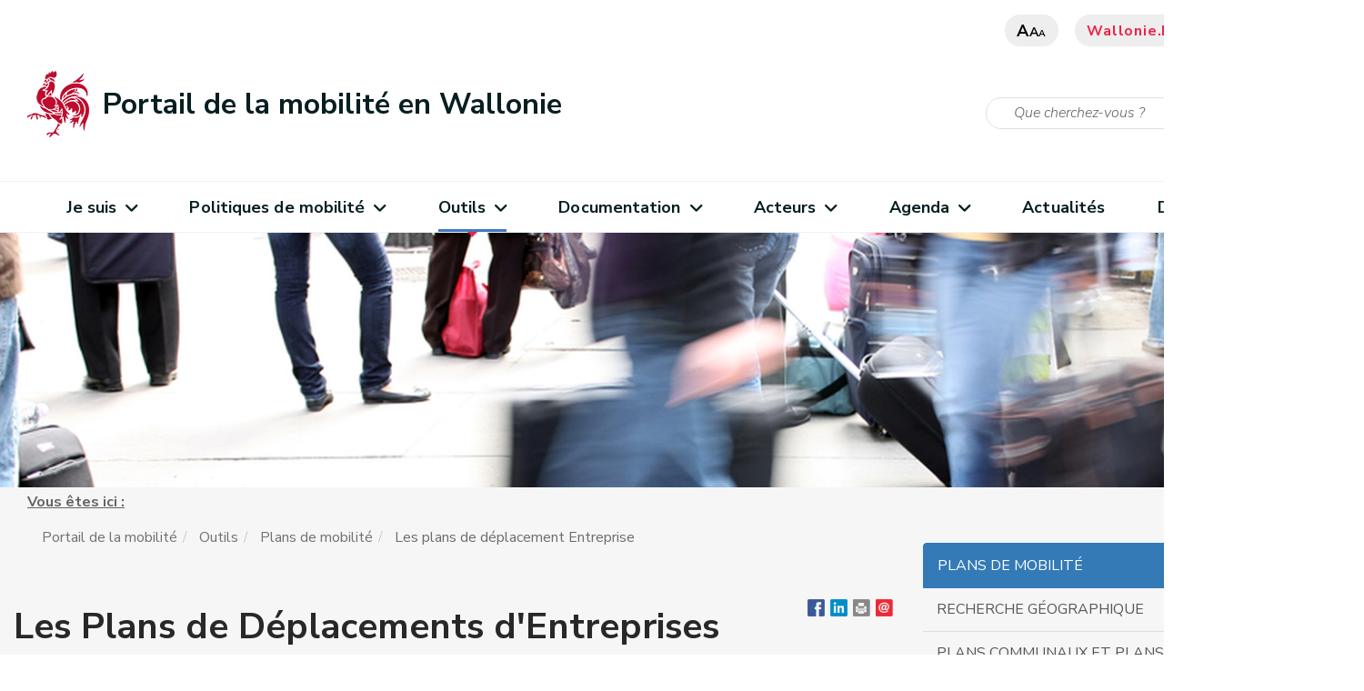

--- FILE ---
content_type: text/html;charset=UTF-8
request_url: https://mobilite.wallonie.be/home/outils/plans-de-mobilite/les-plans-de-deplacement-entreprise.html
body_size: 24620
content:
<!DOCTYPE html>








<html lang="en">
<head><link rel="canonical" href="https://mobilite.wallonie.be/home/outils/plans-de-mobilite/les-plans-de-deplacement-entreprise.html" />
    <meta http-equiv="Content-Type" content="text/html; charset=utf-8" />
    <meta name="viewport" content="width=device-width, initial-scale=1">
    <meta http-equiv="x-ua-compatible" content="IE=edge" />
    <meta property="og:site_name" content="Mobilité">
    <link rel="shortcut icon" href="/modules/template-mobilite/icons/favicon.ico" type="image/x-icons">
    <link rel="icon" href="/modules/template-mobilite/icons/favicon.ico">
    <meta property="og:url"           content="https://mobilite.wallonie.be/home/outils/plans-de-mobilite/les-plans-de-deplacement-entreprise.html" />
    <meta property="og:type"          content="article"/>
        <meta name="description" property="og:description"   content="Portail de la mobilité en Wallonie"/>
    <meta name="image" property="og:image"         content="https://mobilite.wallonie.be/modules/template-mobilite/img/sprite/cg_emploi.png"/>
        <meta name="author" content="Mobilité" /><meta property="og:updated_time" content="1739803160700"/>
    <meta name="keywords" content="Wallonie, Wallonie mobilité, mobilité"/>
    <title>Les plans de déplacement Entreprise</title>
                <meta name="title" property="og:title"         content="Les plans de déplacement Entreprise"/>
            



<script type="application/json" id="jahia-data-ctx">{"contextPath":"","lang":"fr","uilang":"fr","siteUuid":"32861070-cde2-47d9-b041-ba9f47e5a514","wcag":true,"ckeCfg":""}</script>
<script type="application/json" id="jahia-data-ck">{"path":"/modules/ckeditor/javascript/","lng":"fr_FR"}</script>
<script src="/javascript/initJahiaContext.js"></script>
<link id="staticAssetCSS0" rel="stylesheet" href="/generated-resources/a6339426c1521c83cb5265606972104e.min.css" media="screen" type="text/css"/>
<script id="staticAssetJavascript0" src="/generated-resources/5a51a6cd61dea82aa96a932ad3677558.min.js"  ></script>
<script id="staticAssetJavascript1" src="/generated-resources/d6c84aac63443bcaaa69cef673b27e9-defer.min.js"  defer></script>

<style type="text/css">
@import url("/modules/spw-iodda-core/css/spw-iodda.css");
.template_iodda-recherche {
  --color-dark: rgb(51, 122, 183);
  --color-pink:#777582;
}
.template_iodda-recherche #main--menu ul > li > a, 
.template_iodda-recherche #main--menu ul > li > div a, 
.template_iodda-recherche #main--menu ul.border--bottom > li > a, 
.template_iodda-recherche #main--menu ul.border--bottom > li > div a {
  --color-dark: rgb(119, 117, 130);
}
.template_iodda-recherche .header-share {
   display:none;
}

section#steps ul li {
	margin-bottom: 30px;
	padding-left: 40px;
	font-size: 1.125rem;
	font-weight: 700;
	line-height: 28px;
	background: rgba(0,0,0,0) var(--url-arrow-right) top 5px left no-repeat;
}
.typeioddant_procedure .attention p {
  color:black;
}
.page-4091 .bg-img.bg-img-gen {
  background-image: url(https://cyclable.wallonie.be/wp-content/uploads/2025/07/IMG_0023-1-scaled-1.jpg) !important;
  background-position: center 79% !important;
}
.facetsWrapper ul {
  display: flex;
  flex-wrap: wrap;
  box-sizing: border-box;
  flex-direction: column;
}
#steps > div > .row {
	max-width: 100%;
}
@media (max-width: 1200px) {
    section#steps .container {
    max-width: 1170px;
  }
}
@media (min-width: 1200px) {
    section#steps {margin-left:calc(-1*(100% - 85%)/2);}
    section#steps .container {
    max-width: 85vw;
  }
}
@media (min-width: 1500px) {
    section#steps {margin-left:calc(-1*(100vw - 100%)/2);}
    section#steps .container {
    max-width: 1440px;
  }
}
/* Centrer une vidéo*/
.videoYoutube {
    margin-left: 25%;
}
/* Ajustement AA*/
div.agenda a {color:#3260b7;}
.page-home .agenda .when, .page-home .agenda .where, .accueil .agenda .when, .accueil .agenda .where {
  color:#717171;
}
.box-white-blue a {
  line-height:3rem;
}
.bottom {
  background: #3f78bd;
}
.breadcrumb-container {
  color: #6c6c6c;
}
.breadcrumb-container a {
  color:#717171;
}
/*Correction menu*/
#main--menu ul ul ul li a {
  min-height: 25px !important;
  padding-bottom: 0 !important;
}
#main--menu ul ul ul li {
  min-height: 25px !important;
  padding-bottom: 0 !important;
}
#main--menu ul ul ul li:last-of-type {
  padding-bottom:15px !important;
}
/*Correction RS*/
.bodywrapper section.center {
    text-align:center;
}
.bodywrapper section.socials ul {
    text-align:center;
}
.bodywrapper section.socials ul li:last-of-type {
  border-right-color: white;
}
.bodywrapper section.socials ul li {
  border-left-color:white;
}
.bodywrapper section.socials ul li a {
color:white;
}
section.socials ul li a::before {
 float: left;
 -webkit-font-smoothing: antialiased;
 display: inline-block;
 font-style: normal;
 font-variant: normal;
 text-rendering: auto;
 line-height: 1;
 font-family: "Font Awesome 5 Brands";
 font-size: 2rem;
 text-indent: 0;
 line-height: 50px;
 font-weight: 700;
}

/* ============================================================== */

#formulaireEnLigne::before {
  content:"Formulaires en ligne";
  font-size:24px;
  display:block;
  color: #282828;
  margin: 10px 0 15px;
  line-height: 1.2em;
  font-weight: bold;
  font-family: 'roboto-bold';
}
#formulaireEnLigne a {
    height: 100%;
    margin-bottom: 0;
    display: flex;
    flex-direction: column;
    align-content: center;
    justify-content: center;
    display: block;
    font-size: 12px;
    border: 2px solid #cad8e9;
    border-radius: 3px;
    color: #4079be;
    text-transform: uppercase;
    font-family: 'Opensans-bold';
    margin-right: 8px;
    margin-bottom: 10px;
    text-align: center;
    padding: 3px;
    letter-spacing: 0.05em;
}
#formulaireEnLigne a::before {
    content: "\e144";
    width: 16px;
    height: 16px;
    display: inline-block;
    margin-right: 5px;
    font-family: 'Glyphicons Halflings';
}
/*************************************  LAYOUT *******************************/
.topbar .topbar-links a,
.header-links,
.header-social{
 display:none;
}
.header {
 height:165px;
}
.header-titles {
    margin: 10px 0 4px 0;
}
.header-titles .header_sous_titre {
    margin: 0;
}
.topbar .topbar-links a.is-important{
 display:block;
}

.sl-slider-wrapper {
 height: 350px;
}

.sl-slider-wrapper {
 height: 350px;
}

.sl-slider-wrapper-single .sl-slider {
    position: relative;
}

.sl-slider h2{
 padding: 120px 0 10px 0;
 max-width:320px;
}
.sl-slider blockquote {
  max-width:320px;
  text-align:left;
}
.navbar-default{
    top: 200px;
}
.navbar-container .nav > li > a {
 font-size: 14px;
 padding: 5px 4px 5px 20px;
}
.navbar-container .nav > li {
    float: none;
}
.dropdown-menu {
 position:relative;
 width:100%;
 top:0;
}
.dropdown-menu.megamenu{
  left:0;
  margin-left:0px !important;
  width:100%;
}
.submenu{
 display:none;
}
.header-titles h1 {
    font-size: 26px;
    margin: 5px 0 0 0;
}
.page-content-inner .list_carousel {
    width: 100%;
}
.page-content-inner .caroufredsel_wrapper {
    width: 100%;
}
.page-content-inner .list_carousel li {
    height: 97%;
    width: 230px;
    margin-right: 17px;
}
/*
.page-content-inner .next {
 left: 104%;
 right: initial;
}
*/
.page-content-inner h1,
.page-content-inner h2,
.accueil .bottom h2,
.accueil .agenda h2,
.agenda h2  {
    font-size: 40px;
}
.agenda .eventsListItem .col-md-3 {
    max-width: 160px;
 margin-bottom: 8px;
}
.Form form p[id^="field-dest"]{
    display: none;
}
.Form form #destUser,
.Form form #destMail {
    display:none;
}
.Form form input.button{
 margin-left:0;
}
.Form form input,
.Form form textarea{
 width:100%;
}
.bodywrapper .footer ul li {
    float: none;
}


.nav-arrows span {
  width:15px;
  height:15px;
  border-width:4px;
}
@media (min-width: 767px) {
.topbar .topbar-links a,
.header-links,
.header-social{
 display:block;
}
.nav-arrows span {
  width:30px;
  height:30px;
  border-width:8px;
}

.header {
 height:144px;
}
.header-titles {
    margin: -10px 10px 4px 0;
}
.header-titles h1 {
    font-size: 29px;
    margin: 11px 0 0 20px;
}
.header-titles .header_sous_titre {
    margin: 0 0 0 20px;
}
.sl-slider-wrapper {
 height: 400px;
}
.sl-slider h2 {
 padding: 200px 0 10px 0;
 max-width:762px;
}
.sl-slider blockquote {
max-width:762px;
}
.navbar-default{
    top: 213px;
}
.megamenu{
    margin-left: 0 ;
    margin-right: 0 ;
}
.megamenu> li {
}
.megamenu> li:last-child {
    margin-bottom: 0;
}
.navbar-container .nav > li {
    float: left;
}
.navbar-container .nav > li > a {
 font-size: 10px;
 padding: 15px 8px;
}
.dropdown-menu {
 position:absolute;
   top: 50px;  
}
.dropdown-menu.megamenu{
   left: 50%;
   margin-left: -384px !important;
   width:768px;
}
.megamenu.dropdown-header {
    padding: 3px 15px !important;
}
.navbar-nav .open .dropdown-menu .dropdown-header a{
 color:#fff;
}
.navbar-container .nav .dropdown-menu .dropdown-header > a{
  font-size:16px;
  color: #282828;
  font-size: 16px;
  font-family: 'Roboto-bold';
  padding: 0;
  text-align: left;
}

.dropdown-menu.megamenu{
   width:768px;
}
.megamenu .dropdown-header {
    font-size: 14px;
}
.navbar-container .nav .dropdown-menu a {
    font-size: 10px;
}
.page-content-inner h1,
.accueil .bottom h2,
.accueil .agenda h2 {
    font-size: 40px;
}
.submenu{
 display:block;
}
.agenda .eventsListItem .col-md-3 {
    max-width:100%;
}
.page-content-inner .list_carousel {
/*    width: 554px;*/
}
.page-content-inner .caroufredsel_wrapper {
    width: 409px;
}
.page-content-inner .list_carousel li {
    height: 97%;
    width: 194px;
    margin-right: 17px;
}
.list_carousel {
  position:relative;
}
/*
.list_carousel .next {
  right: -45px;
  top: 75px;
  left: initial;
  position:absolute;
}
*/
.bodywrapper .footer ul li {
    float: left;
}
}
@media (min-width: 992px) {
.header {
 height:114px;
}
.sl-slider-wrapper {
 height: 450px;
}
.sl-slider h2{
 padding: 260px 0 10px 0;
 max-width:960px;
}
.sl-slider blockquote {
  max-width:960px;
}
.navbar-default{
    top: 149px;
}
.navbar-container .nav > li > a {
 font-size: 12px;
    padding: 20px 12px;
}
.dropdown-menu {
  top: 60px;  
}
.dropdown-menu.megamenu{
  left: 50%;
  margin-left: -480px !important;
  width:960px;
}
.megamenu .dropdown-header {
    font-size: 14px;
}
.navbar-container .nav .dropdown-menu a {
    font-size: 11px;
}
.page-content-inner .list_carousel {
/*    width: 554px;*/
}
.page-content-inner .caroufredsel_wrapper {
    width: 549px;
}
.page-content-inner .list_carousel li {
    height: 171px;
    width: 171px;
    margin-right: 16px;
}
/*
.page-content-inner .next {
    right: -45px;
}
*/
.form form input.button{
 margin-left:200px;
}
.form form input,
.form form textarea{
 width:410px;
}
}
@media (min-width: 1200px) {
.sl-slider-wrapper {
 height: 550px;
}
.sl-slider h2 {
 padding: 350px 0 10px 0;
 max-width:1140px;
}
.sl-slider blockquote {
    max-width: 1140px;
}
.navbar-container .nav > li > a {
    padding: 20px 15px;
}
.dropdown-menu.megamenu{
  margin-left: -570px !important;
  width:1140px;
}
.megamenu .dropdown-header {
    font-size: 16px;
}
.navbar-container .nav .dropdown-menu a {
    font-size: 12px;
}
.page-content-inner .list_carousel {
/*    width: 690px;*/
}
.page-content-inner .caroufredsel_wrapper {
    width: 685px;
}
.page-content-inner .list_carousel li {
    height: 211px;
    width: 210px;
    margin-right: 27px;
}
/*
.page-content-inner .next {
    right: -45px;
}
*/
.form form input{
 width:420px;
}
.form form textarea{
 width:550px;
}
}

.navbar-nav {
    margin: 7.5px -15px 7.5px 0;
}
.navbar-container .nav .dropdown-menu .dropdown-header > a {
  font-size:1em;
  font-weight: bold;
}

.navbar-container .nav .dropdown-menu .dropdown-header > ul {
  margin-left:5px;
}

@media (min-width: 768px) {
  .navbar-nav {
    margin: 7.5px -15px;
  }

  .navbar-container .nav .dropdown-menu .dropdown-header > a {
    font-size:inherit;
    font-weight: inherit;
  }

  .navbar-container .nav .dropdown-menu .dropdown-header > ul {
    margin-left:0;
  }
}

/************************************* FIN LAYOUT ****************************/
.sidebar .findConseil .readmore {
display:none;
}
.bodywrapper .listActeurItem .imageActeur {
    text-align: center;
    min-height: 218px;
    display: flex;
}
.header-titles .logoRw.header-logo {
display:none;
}
/********************************* CARROUSSEL *********************************/
.home-carousel {
  line-height:145%;
}
.home-carousel h3 {
  font-family:'roboto-bold';
  color:#282828;
}

.home-carousel .wrapper {
    border: 1px solid #bbbbbb;
 border-radius:3px;
    margin: 40px auto;
    padding: 30px;
    width: auto;
}
.home-carousel .caroufredsel_wrapper{
    display: block;
    text-align: start;
    float: none;
    position: relative;
    top: auto;
    right: auto;
    bottom: auto;
    left: auto;
    z-index: auto;
    width: 685px;
    height: 230px;
    margin: 0px;
    overflow: hidden;
}
.home-carousel #foo2{
    text-align: left;
    float: none;
    position: absolute;
    top: 0px;
    right: auto;
    bottom: auto;
    left: 0px;
    margin: 0px;
    width: 1720px;
    height: 172px;
 padding: 0 35px 0 0;
    list-style: none;
    display: block;
}
.home-carousel .list_carousel {
    height: 210px;
    width: 690px;
}
.home-carousel .list_carousel {
  width:100%;
}

.home-carousel .list_carousel li {
    height: 210px;
    width: 210px;
    background-color: white;
    color: #999;
    display: block;
    float: left;
    font-size: .8em;
    font-weight: bold;
    margin-right: 27px;
    padding: 0;
    text-align: center;
    border: 1px solid #ccc;
 border-radius:3px;
 position:relative;
}
.home-carousel .list_carousel li {
    height: 97%;
    width: 230px;
    margin-right: 17px;
    min-height:170px;
}
.home-carousel .contour {
 position:absolute;
 top:0;
 left:0;
 width:100%;
 height:calc(100% - 3em);
 overflow:hidden;
}
.home-carousel div.caroufredsel_wrapper ul#foo2 li .contour a {
    height: 100%;
    width: 100%;
 overflow:hidden;
}
.home-carousel div.caroufredsel_wrapper ul#foo2 li >a {
 position:absolute;
 bottom:0;
 left:0;
 width:100%;
 height:3em;
    line-height:initial;
 font-size:12px;
 text-transform:uppercase;
 color:#575757;
 letter-spacing:1px;
}
.home-carousel div.caroufredsel_wrapper ul#foo2 li >a:hover {
 color:#4079be;
}
.home-carousel .caroufredsel_wrapper ul#foo2 li div.contour a img, 
.home-carousel ul#foo2 li div.contour a img {
 max-width:100%;
 height:100%;
}
.home-carousel .prev {
    left: -42px;
    top: 75px;
}
.home-carousel .prev {
    position: relative;
    cursor: pointer;
    height: 25px;
    opacity: .7;
    width: 25px;
    /*z-index: 780;*/
}
.home-carousel .next {
    right: -101.7%;
    top: 50px;
}
.home-carousel .next {
    position: relative;
    cursor: pointer;
    height: 25px;
    opacity: .7;
    width: 25px;
    /*z-index: 780;*/
}
.home-carousel .prev:hover,
.home-carousel .next:hover {
    opacity: 1;
}
.home-carousel .prev.sprite-arrow-left{
    background-position: 0px -134px;
}
.home-carousel .next.sprite-arrow-right{
    background-position: -25px -134px;
}
@media (min-width: 767px) {
  .home-carousel .caroufredsel_wrapper {
    width: 409px;
  }
  .home-carousel .list_carousel li {
 height: 97%;
 width: 194px;
 margin-right: 17px;
  }
}
@media (min-width: 992px) {
  .home-carousel .caroufredsel_wrapper {
    width: 549px;
  }
  .home-carousel .list_carousel li {
 height: 171px;
 width: 171px;
 margin-right: 16px;
  }
}

@media (min-width: 1200px) {
  .home-carousel .caroufredsel_wrapper {
    width: 685px;
  }
  .home-carousel .list_carousel li {
 height: 211px;
 width: 210px;
 margin-right: 27px;
  }
}
.reassurances-list .social_sharing a.pinterest {
    background: url(/files/images/pinterest.png) no-repeat;
}
.header-social .pinterest {
    background: url(/files/images/pinterestb.png) no-repeat left 2px/100%;
    height: 25px;
}
.sprite-pinterest span {
  display: none;
}

.actualites .actu a.readmore {float:right;margin-top:5px;}
.clear {
  clear:none;
}
.page-carte-interactive .navbar-container {display:none;}

.blockwhite {
  display:block;
  background-color:white;
}
.page-organes-de-consultation-de-bassin-de-mobilite .box2:nth-of-type(2) .icon {
    display: none;
}


.shares .sprite-share-email, 
.shares .sprite-share-facebook, 
.shares .sprite-share-linkedin, 
.shares .sprite-share-print, 
.shares .sprite-share-twitter
{
    margin: 5px 0;
}

.shares .sprite-share-print {
  cursor:pointer;
}

.page-home .shares {
   width: 40px;
}
    .shares .sprite {
        background-size: unset;
        width: 19px;
        height: 19px;
    }

    .shares .sprite-share-email {
        background-position: -79px -107px;
    }
    .shares .sprite-share-facebook {
        background-position: -60px -107px;
    }
    .shares .sprite-share-linkedin {
        background-position: -135px -72px;
    }
    .shares .sprite-share-print {
        background-position: -154px -72px;
    }
    .shares .sprite-share-twitter {
        background-position: -41px -107px;
    }

@media (min-width:813px) and (max-width: 1024px) {
  .page-home .shares {
  position:absolute;
    top:200px;
  }
}

@media (max-device-width: 812px) {
  .page-home .shares {
  position:absolute;
    top:200px;
  }
}

.header-search .form-search input#searchTerm {
  width:calc(100% - 30px);
}
.cookieConsent.fixedTop, .cookieConsent.fixedBottom {
 background-color: #337ab7;
}
.cookieConsent .accept {
  color:#337ab7 !important;
}

calculator-wrapper p {
 font-size: 14px;
 color: #f37110;
 font-family: open_sans_semibold,sans-serif;
}
p {
 font-size: 1rem;
 font-family: "Nunito Sans", "Arial", serif;
 color: #636363;
}

.cookieConsent p { color:white;}
@media only screen and (max-width: 390px) {
  body .calculator[_ngcontent-ng-c2913400352] .tabHeight[_ngcontent-ng-c2913400352] {
      height: 90px;
  }

  .p-tabview .p-tabview-panels {
     padding-left:0;
     padding-right:0;
  }
}

#pn_id_1_content h3::after {
  content:" (en €)"
}
#pn_id_2_content h3::after {
  content:" (en Kg CO\002082)"
}

@media only screen and (max-width: 990px) {
  header#header #brand {
    padding-right:0;
  }
  .page-calculateur-mobilite section#blc-row-a > div.container {
    padding:0 10px;
  }
}
.bottom img {
   max-width: 100%;
   width:100%;
   height:auto;
}



.page-plan-de-mobilite-de-charleroi-metropole a.readmore {
    float: none;
    display: inline-block;
    margin: 0 auto;
}

iframe[src*='https://infogram.com']{
width:100%;
}
iframe[src*='https://infogram.com/challenge-tva']{
  height:1390px;
}
@media only screen and (max-width: 380px){
  .page-challenge .navbar-container {
        padding-bottom: 100px;
  }
  .page-challenge .sl-slider-wrapper-single .bg-img-gen {
    background-repeat: no-repeat;
    background-size: 150vw;
      padding:45px;
  }
  iframe[src*='https://infogram.com']{
     height:200px;
  }
  iframe[src*='https://infogram.com/challenge-tva']{
     height:460px;
  }
}
@media only screen and (max-width: 900px){
  .page-challenge .navbar-container {
        padding-bottom: 120px;
  }
  .page-challenge .sl-slider-wrapper-single .bg-img-gen {
    background-repeat: no-repeat;
    background-size: 140vw;
      padding:60px;
  }
  iframe[src*='https://infogram.com']{
     height:300px;
  }
  iframe[src*='https://infogram.com/challenge-tva']{
     height:700px;
  }
}
/* IODDA */
*[id*=cgSearchUIApp_] {
  margin-bottom:50px;
}
*[id*=cgSearchUIApp_] .search-form input {
    position: relative;
    z-index: 4;
    width: 100%;
    height: 60px;
    padding: 0 90px 0 20px;
    line-height: 60px;
    border-radius: 30px;
    border: 1px solid var(--color-grey);
}
*[id*=cgSearchUIApp_] .search-form button {
    display: block;
    position: absolute;
    z-index: 4;
    right: 25px;
    top: 60px;
    font-size: 1.75rem;
    border: none;
    background: none;
}
@media only screen and (max-width: 767px) {
    *[id*=cgSearchUIApp_] .search-form button {
        right: 20px;
        top: 73px;
    }
}
 
 
*[id*=cgSearchUIApp_] .facetsWrapper {
    margin-left: 0;
    margin-right: 0;
}
*[id*=cgSearchUIApp_] .searchContentWrapper {
    margin-top:20px;
    padding-top: 20px;
}
 
/*@TODO : Start*/
.template_iodda-recherche *[id*=cgSearchUIApp_] {
    padding-top:75px;
}
.template_iodda-recherche #searchText-row .demarcheFigure {
    text-align:center;
    position:relative;
    top:-100px;
    display:block
}
.template_iodda-recherche .search-container {
    padding:3rem 0 10rem;
    background:rgba(0,0,0,0) url("../img/pink-wave-steps.png") no-repeat;
    background-size:cover
}
.template_iodda-recherche .search-container .container {
    display:-webkit-box;
    display:-ms-flexbox;
    display:flex;
    -webkit-box-align:end;
    -ms-flex-align:end;
    align-items:flex-end
}
.template_iodda-recherche .search-container .container>div {
    -webkit-box-flex:1;
    -ms-flex:1 1 50%;
    flex:1 1 50%
}
.template_iodda-recherche .search-container .container>div p {
    margin-right:4rem
}
.template_iodda-recherche .search-container .container>div:nth-of-type(2) {
    padding-left:10rem
}
.template_iodda-recherche .search-container .container>div #block-introductiondemarches {
    margin-bottom:3rem
}
.template_iodda-recherche .search-container .container>div img {
    height:480px
}
@media only screen and (max-width: 991px) {
    .template_iodda-recherche .search-container {
        padding-bottom:3rem
    }
    .template_iodda-recherche .search-container .container>div {
        -webkit-box-flex:1;
        -ms-flex:1 1 75%;
        flex:1 1 75%
    }
    .template_iodda-recherche .search-container .container>div:nth-of-type(2) {
        -webkit-box-flex:1;
        -ms-flex:1 1 25%;
        flex:1 1 25%;
        padding-left:3rem
    }
    .template_iodda-recherche .search-container .container>div:nth-of-type(2) img {
        height:320px
    }
}
@media only screen and (max-width: 767px) {
    .template_iodda-recherche .search-container .container {
        position:relative;
        display:block
    }
    .template_iodda-recherche .search-container .container>div p {
        margin-right:0
    }
    .template_iodda-recherche .search-container .container>div:nth-of-type(2) img {
        right:30px;
        top:0;
        position:absolute;
        height:100px
    }
}
@media only screen and (max-width: 374px) {
    .template_iodda-recherche .search-container .container>div:nth-of-type(2) img {
        right:15px;
        height:90px
    }
}
.template_iodda-recherche *[id*=cgSearchUIApp_].pagecontent {
    background:rgba(0,0,0,0) url("../img/pink-wave-steps.png") no-repeat;
    background-size:cover
}
.template_iodda-recherche *[id*=cgSearchUIApp_] .item-list ul {
    padding:0;
    margin:0 0 0 0;
    list-style:none
}
.template_iodda-recherche *[id*=cgSearchUIApp_] section.searchContentWrapper {
    padding-top:0px;
    padding-left:40px
}
@media only screen and (max-width: 991px) {
    .template_iodda-recherche *[id*=cgSearchUIApp_] section.searchContentWrapper {
        padding-left:20px
    }
}
@media only screen and (max-width: 374px) {
    .template_iodda-recherche *[id*=cgSearchUIApp_] section.searchContentWrapper {
        padding-left:10px
    }
}
.template_iodda-recherche *[id*=cgSearchUIApp_] section.searchContentWrapper .view-header {
    margin-bottom:20px
}
.template_iodda-recherche *[id*=cgSearchUIApp_] section.searchContentWrapper .view-header .showSearchFinished {
    width:100%;
    height:20px;
    border-radius:20px;
    background:repeating-linear-gradient(135deg, var(--color-pink) 0 10px, #fff 0 20px) 0/0% no-repeat,repeating-linear-gradient(135deg, #ddd 0 10px, #fff 0 20px) 0/100%;
    animation:l3 2s infinite
}
.template_iodda-recherche *[id*=cgSearchUIApp_] section.searchContentWrapper .view-header .hideMe {
    -webkit-animation:cssAnimation 2s forwards;
    animation:cssAnimation 2s forwards;
}
 
*[id*=cgSearchUIApp_] .facets ul li, *[id*=cgSearchUIApp_] .form-check ul li {
    display: -webkit-box;
    display: -ms-flexbox;
    display: flex;
    -webkit-box-align: center;
    -ms-flex-align: center;
    align-items: center;
    -webkit-box-pack: start;
    -ms-flex-pack: start;
    justify-content: flex-start;
    -ms-flex-wrap: wrap;
    flex-wrap: wrap;
}
*[id*=cgSearchUIApp_] .facets input,
*[id*=cgSearchUIApp_] .form-check input {
    display: none;
}
*[id*=cgSearchUIApp_] .facets input,
*[id*=cgSearchUIApp_] .facets .select-styled,
*[id*=cgSearchUIApp_] .facets textarea {
    border-radius: 25px;
    outline: none;
    border: 1px solid var(--color-grey);
    height: 35px;
    line-height: 35px;
    padding: 0 20px;
    font-weight: 300;
    max-width: 100%;
}
/*Page*/
*[id*=cgSearchUIApp_] .pager {
    -webkit-box-flex:1;
    -ms-flex:100%;
    flex:100%;
    margin:4rem 0 0 0;
    padding:0
}
*[id*=cgSearchUIApp_] .pager ul {
    max-width:100%;
    list-style:none;
    display:-webkit-box;
    display:-ms-flexbox;
    display:flex;
    margin:0 !important;
    padding:0 !important
}
@media only screen and (max-width: 767px) {
    *[id*=cgSearchUIApp_] .pager ul {
        display:inherit
    }
}
*[id*=cgSearchUIApp_] .pager ul li:first-child:nth-last-child(3),
*[id*=cgSearchUIApp_] .pager ul li:first-child:nth-last-child(3)~li {
    display:none
}
*[id*=cgSearchUIApp_] .pager ul .page-item,
*[id*=cgSearchUIApp_] .pager ul .rc-pagination-item,
*[id*=cgSearchUIApp_] .pager ul .rc-pagination-prev,
*[id*=cgSearchUIApp_] .pager ul .rc-pagination-next,
*[id*=cgSearchUIApp_] .pager ul .pagination {
    margin-right:.9375rem;
    padding:0 !important
}
@media only screen and (max-width: 767px) {
    *[id*=cgSearchUIApp_] .pager ul .page-item,
    *[id*=cgSearchUIApp_] .pager ul .rc-pagination-item,
    *[id*=cgSearchUIApp_] .pager ul .rc-pagination-prev,
    *[id*=cgSearchUIApp_] .pager ul .rc-pagination-next,
    *[id*=cgSearchUIApp_] .pager ul .pagination {
        display:inline-block
    }
}
*[id*=cgSearchUIApp_] .pager ul .page-item:before,
*[id*=cgSearchUIApp_] .pager ul .rc-pagination-item:before,
*[id*=cgSearchUIApp_] .pager ul .rc-pagination-prev:before,
*[id*=cgSearchUIApp_] .pager ul .rc-pagination-next:before,
*[id*=cgSearchUIApp_] .pager ul .pagination:before {
    content:""
}
*[id*=cgSearchUIApp_] .pager ul .page-item a,
*[id*=cgSearchUIApp_] .pager ul .page-item span,
*[id*=cgSearchUIApp_] .pager ul .rc-pagination-item a,
*[id*=cgSearchUIApp_] .pager ul .rc-pagination-item span,
*[id*=cgSearchUIApp_] .pager ul .rc-pagination-prev a,
*[id*=cgSearchUIApp_] .pager ul .rc-pagination-prev span,
*[id*=cgSearchUIApp_] .pager ul .rc-pagination-next a,
*[id*=cgSearchUIApp_] .pager ul .rc-pagination-next span,
*[id*=cgSearchUIApp_] .pager ul .pagination a,
*[id*=cgSearchUIApp_] .pager ul .pagination span {
    display:-webkit-box;
    display:-ms-flexbox;
    display:flex;
    -ms-flex-item-align:center;
    align-self:center;
    -webkit-box-pack:center;
    -ms-flex-pack:center;
    justify-content:center;
    background:#ffffff;
    border:0;
    line-height:36px;
    font-weight:600;
    border-radius:50%;
    width:36px;
    height:36px;
    text-align:center;
    color:var(--color-pink);
    width:36px;
    position:relative;
    padding:unset;
    margin-left:unset;
    margin-right:unset
}
*[id*=cgSearchUIApp_] .pager ul .page-item a:hover,
*[id*=cgSearchUIApp_] .pager ul .rc-pagination-item a:hover,
*[id*=cgSearchUIApp_] .pager ul .rc-pagination-prev a:hover,
*[id*=cgSearchUIApp_] .pager ul .rc-pagination-next a:hover,
*[id*=cgSearchUIApp_] .pager ul .pagination a:hover {
    background:#e9e9f1;
    color:var(--color-pink)
}
*[id*=cgSearchUIApp_] .pager ul .page-item.active span,
*[id*=cgSearchUIApp_] .pager ul .rc-pagination-item.active span,
*[id*=cgSearchUIApp_] .pager ul .rc-pagination-prev.active span,
*[id*=cgSearchUIApp_] .pager ul .rc-pagination-next.active span,
*[id*=cgSearchUIApp_] .pager ul .pagination.active span {
    background:none;
    color:var(--color-dark);
    border-color:#fff;
    line-height:36px;
    font-weight:600;
    padding:unset;
    margin-left:unset
}
*[id*=cgSearchUIApp_] .pager ul .page-item.rc-pagination-item-active a,
*[id*=cgSearchUIApp_] .pager ul .rc-pagination-item.rc-pagination-item-active a,
*[id*=cgSearchUIApp_] .pager ul .rc-pagination-prev.rc-pagination-item-active a,
*[id*=cgSearchUIApp_] .pager ul .rc-pagination-next.rc-pagination-item-active a,
*[id*=cgSearchUIApp_] .pager ul .pagination.rc-pagination-item-active a {
    background:none;
    color:var(--color-dark);
    border-color:#fff;
    line-height:36px;
    font-weight:600;
    padding:unset;
    margin-left:unset
}
*[id*=cgSearchUIApp_] .pager ul .page-item.disabled,
*[id*=cgSearchUIApp_] .pager ul .rc-pagination-item.disabled,
*[id*=cgSearchUIApp_] .pager ul .rc-pagination-prev.disabled,
*[id*=cgSearchUIApp_] .pager ul .rc-pagination-next.disabled,
*[id*=cgSearchUIApp_] .pager ul .pagination.disabled {
    display:none !important
}
*[id*=cgSearchUIApp_] .pager ul .page-item a[aria-label=Next] span[aria-hidden=true]::after,
*[id*=cgSearchUIApp_] .pager ul .rc-pagination-item a[aria-label=Next] span[aria-hidden=true]::after,
*[id*=cgSearchUIApp_] .pager ul .rc-pagination-prev a[aria-label=Next] span[aria-hidden=true]::after,
*[id*=cgSearchUIApp_] .pager ul .rc-pagination-next a[aria-label=Next] span[aria-hidden=true]::after,
*[id*=cgSearchUIApp_] .pager ul .pagination a[aria-label=Next] span[aria-hidden=true]::after {
    border-radius:50%;
    display:block;
    position:absolute;
    top:0;
    background:#f1f1f6;
    float:left;
    width:36px;
    content:"";
    font-family:"Font Awesome 5 Free";
    font-weight:900;
    font-style:normal;
    font-size:1.25rem;
    color:var(--color-pink)
}
*[id*=cgSearchUIApp_] .pager ul .page-item a[aria-label=Next] span[aria-hidden=true]::after:hover,
*[id*=cgSearchUIApp_] .pager ul .rc-pagination-item a[aria-label=Next] span[aria-hidden=true]::after:hover,
*[id*=cgSearchUIApp_] .pager ul .rc-pagination-prev a[aria-label=Next] span[aria-hidden=true]::after:hover,
*[id*=cgSearchUIApp_] .pager ul .rc-pagination-next a[aria-label=Next] span[aria-hidden=true]::after:hover,
*[id*=cgSearchUIApp_] .pager ul .pagination a[aria-label=Next] span[aria-hidden=true]::after:hover {
    background:#e9e9f1;
    color:var(--color-pink)
}
*[id*=cgSearchUIApp_] .pager ul .page-item a[aria-label=Previous] span[aria-hidden=true]::after,
*[id*=cgSearchUIApp_] .pager ul .rc-pagination-item a[aria-label=Previous] span[aria-hidden=true]::after,
*[id*=cgSearchUIApp_] .pager ul .rc-pagination-prev a[aria-label=Previous] span[aria-hidden=true]::after,
*[id*=cgSearchUIApp_] .pager ul .rc-pagination-next a[aria-label=Previous] span[aria-hidden=true]::after,
*[id*=cgSearchUIApp_] .pager ul .pagination a[aria-label=Previous] span[aria-hidden=true]::after {
    border-radius:50%;
    display:block;
    position:absolute;
    top:0;
    background:#f1f1f6;
    float:left;
    width:36px;
    content:"";
    font-family:"Font Awesome 5 Free";
    font-weight:900;
    font-style:normal;
    font-size:1.25rem;
    color:var(--color-pink)
}
*[id*=cgSearchUIApp_] .pager ul .page-item a[aria-label=Previous] span[aria-hidden=true]::after:hover,
*[id*=cgSearchUIApp_] .pager ul .rc-pagination-item a[aria-label=Previous] span[aria-hidden=true]::after:hover,
*[id*=cgSearchUIApp_] .pager ul .rc-pagination-prev a[aria-label=Previous] span[aria-hidden=true]::after:hover,
*[id*=cgSearchUIApp_] .pager ul .rc-pagination-next a[aria-label=Previous] span[aria-hidden=true]::after:hover,
*[id*=cgSearchUIApp_] .pager ul .pagination a[aria-label=Previous] span[aria-hidden=true]::after:hover {
    background:#e9e9f1;
    color:var(--color-pink)
}
*[id*=cgSearchUIApp_] .pager ul .page-item a[aria-label=Next],
*[id*=cgSearchUIApp_] .pager ul .page-item a[aria-label=Previous],
*[id*=cgSearchUIApp_] .pager ul .rc-pagination-item a[aria-label=Next],
*[id*=cgSearchUIApp_] .pager ul .rc-pagination-item a[aria-label=Previous],
*[id*=cgSearchUIApp_] .pager ul .rc-pagination-prev a[aria-label=Next],
*[id*=cgSearchUIApp_] .pager ul .rc-pagination-prev a[aria-label=Previous],
*[id*=cgSearchUIApp_] .pager ul .rc-pagination-next a[aria-label=Next],
*[id*=cgSearchUIApp_] .pager ul .rc-pagination-next a[aria-label=Previous],
*[id*=cgSearchUIApp_] .pager ul .pagination a[aria-label=Next],
*[id*=cgSearchUIApp_] .pager ul .pagination a[aria-label=Previous] {
    background:unset !important;
    color:var(--color-pink)
}
*[id*=cgSearchUIApp_] .pager ul.rc-pagination li {
    color:var(--color-pink)
}
*[id*=cgSearchUIApp_] .pager ul.rc-pagination li.rc-pagination-jump-next,
*[id*=cgSearchUIApp_] .pager ul.rc-pagination li.rc-pagination-jump-prev {
    padding-right:10px;
    padding-left:0px
}
*[id*=cgSearchUIApp_] .pager ul.rc-pagination li.rc-pagination-jump-next button,
*[id*=cgSearchUIApp_] .pager ul.rc-pagination li.rc-pagination-jump-prev button {
    display:none
}
*[id*=cgSearchUIApp_] .pager ul.rc-pagination li.rc-pagination-jump-next:before,
*[id*=cgSearchUIApp_] .pager ul.rc-pagination li.rc-pagination-jump-prev:before {
    content:"..."
}
*[id*=cgSearchUIApp_] .pager ul.rc-pagination li.rc-pagination-disabled,
*[id*=cgSearchUIApp_] .pager ul.rc-pagination li.rc-pagination-options {
    display:none !important
}
*[id*=cgSearchUIApp_] .pager ul.rc-pagination li.rc-pagination-prev a:after,
*[id*=cgSearchUIApp_] .pager ul.rc-pagination li.rc-pagination-next a:after {
    border-radius:50%;
    display:block;
    position:absolute;
    top:0;
    content:"";
    font-family:"Font Awesome 5 Free";
    font-weight:900;
    font-style:normal;
    font-size:1.25rem;
    color:var(--color-medium-pink)
}
*[id*=cgSearchUIApp_] .pager ul.rc-pagination li.rc-pagination-prev a:after:hover,
*[id*=cgSearchUIApp_] .pager ul.rc-pagination li.rc-pagination-next a:after:hover {
    background:#e9e9f1;
    color:var(--color-pink)
}
*[id*=cgSearchUIApp_] .pager ul.rc-pagination li.rc-pagination-prev a:after {
    content:""
}
.facets ul li .facet-item__count, .form-check ul li .facet-item__count {
    margin-left: .25rem;
    font-size: .875rem;
}
.typeioddant_procedure .left_col {
    display: none;
}
.typeioddant_procedure .right_col {
    max-width: 100% !important;;
    width: 100%;
    flex: 0 0 100%;
}
.typeioddant_procedure .center_title {
    display: none;
}
*[id*=cgSearchUIApp_] .search-form input {
    position: relative;
    z-index: 4;
    width: 100%;
    height: 60px;
    padding: 0 90px 0 20px;
    line-height: 60px;
    border-radius: 30px;
    border: 1px solid var(--color-grey);
}
 
*[id*=cgSearchUIApp_] .facetsWrapper {
    margin-left: 0;
    margin-right: 0;
}
*[id*=cgSearchUIApp_] .searchContentWrapper {
    margin-top:20px;
    padding-top: 20px;
}
 
/*@TODO : Start*/
.template_iodda-recherche .search-container .container {
    display:-webkit-box;
    display:-ms-flexbox;
    display:flex;
    -webkit-box-align:end;
    -ms-flex-align:end;
    align-items:flex-end
}
.template_iodda-recherche .search-container .container>div {
    -webkit-box-flex:1;
    -ms-flex:1 1 50%;
    flex:1 1 50%
}
.template_iodda-recherche .search-container .container>div p {
    margin-right:4rem
}
.template_iodda-recherche .search-container .container>div:nth-of-type(2) {
    padding-left:10rem
}
.template_iodda-recherche .search-container .container>div #block-introductiondemarches {
    margin-bottom:3rem
}
.template_iodda-recherche .search-container .container>div img {
    height:480px
}
@media only screen and (max-width: 991px) {
    .template_iodda-recherche .search-container .container>div {
        -webkit-box-flex:1;
        -ms-flex:1 1 75%;
        flex:1 1 75%
    }
    .template_iodda-recherche .search-container .container>div:nth-of-type(2) {
        -webkit-box-flex:1;
        -ms-flex:1 1 25%;
        flex:1 1 25%;
        padding-left:3rem
    }
    .template_iodda-recherche .search-container .container>div:nth-of-type(2) img {
        height:320px
    }
}
@media only screen and (max-width: 767px) {
    .template_iodda-recherche .search-container .container {
        position:relative;
        display:block
    }
    .template_iodda-recherche .search-container .container>div p {
        margin-right:0
    }
    .template_iodda-recherche .search-container .container>div:nth-of-type(2) img {
        right:30px;
        top:0;
        position:absolute;
        height:100px
    }
}
@media only screen and (max-width: 374px) {
    .template_iodda-recherche .search-container .container>div:nth-of-type(2) img {
        right:15px;
        height:90px
    }
}
.template_iodda-recherche *[id*=cgSearchUIApp_].pagecontent {
    background:rgba(0,0,0,0) url("../img/pink-wave-steps.png") no-repeat;
    background-size:cover
}
.template_iodda-recherche *[id*=cgSearchUIApp_] .item-list ul {
    padding:0;
    margin:0 0 0 0;
    list-style:none
}
.template_iodda-recherche *[id*=cgSearchUIApp_] section.searchContentWrapper {
    padding-top:0px;
    padding-left:40px
}
@media only screen and (max-width: 991px) {
    .template_iodda-recherche *[id*=cgSearchUIApp_] section.searchContentWrapper {
        padding-left:20px
    }
}
@media only screen and (max-width: 374px) {
    .template_iodda-recherche *[id*=cgSearchUIApp_] section.searchContentWrapper {
        padding-left:10px
    }
}
.template_iodda-recherche *[id*=cgSearchUIApp_] section.searchContentWrapper .view-header {
    margin-bottom:20px
}
.template_iodda-recherche *[id*=cgSearchUIApp_] section.searchContentWrapper .view-header .showSearchFinished {
    width:100%;
    height:20px;
    border-radius:20px;
    background:repeating-linear-gradient(135deg, var(--color-pink) 0 10px, #fff 0 20px) 0/0% no-repeat,repeating-linear-gradient(135deg, #ddd 0 10px, #fff 0 20px) 0/100%;
    animation:l3 2s infinite
}
.template_iodda-recherche *[id*=cgSearchUIApp_] section.searchContentWrapper .view-header .hideMe {
    -webkit-animation:cssAnimation 2s forwards;
    animation:cssAnimation 2s forwards;
}
 
*[id*=cgSearchUIApp_] .facets ul li, *[id*=cgSearchUIApp_] .form-check ul li {
    display: -webkit-box;
    display: -ms-flexbox;
    display: flex;
    -webkit-box-align: center;
    -ms-flex-align: center;
    align-items: center;
    -webkit-box-pack: start;
    -ms-flex-pack: start;
    justify-content: flex-start;
    -ms-flex-wrap: wrap;
    flex-wrap: wrap;
}
*[id*=cgSearchUIApp_] .facets input,
*[id*=cgSearchUIApp_] .form-check input {
    display: none;
}
*[id*=cgSearchUIApp_] .facets input,
*[id*=cgSearchUIApp_] .facets .select-styled,
*[id*=cgSearchUIApp_] .facets textarea {
    border-radius: 25px;
    outline: none;
    border: 1px solid var(--color-grey);
    height: 35px;
    line-height: 35px;
    padding: 0 20px;
    font-weight: 300;
    max-width: 100%;
}
/*Page*/
*[id*=cgSearchUIApp_] .pager {
    -webkit-box-flex:1;
    -ms-flex:100%;
    flex:100%;
    margin:4rem 0 0 0;
    padding:0
}
*[id*=cgSearchUIApp_] .pager ul {
    max-width:100%;
    list-style:none;
    display:-webkit-box;
    display:-ms-flexbox;
    display:flex;
    margin:0 !important;
    padding:0 !important
}
@media only screen and (max-width: 767px) {
    *[id*=cgSearchUIApp_] .pager ul {
        display:inherit
    }
}
*[id*=cgSearchUIApp_] .pager ul li:first-child:nth-last-child(3),
*[id*=cgSearchUIApp_] .pager ul li:first-child:nth-last-child(3)~li {
    display:none
}
*[id*=cgSearchUIApp_] .pager ul .page-item,
*[id*=cgSearchUIApp_] .pager ul .rc-pagination-item,
*[id*=cgSearchUIApp_] .pager ul .rc-pagination-prev,
*[id*=cgSearchUIApp_] .pager ul .rc-pagination-next,
*[id*=cgSearchUIApp_] .pager ul .pagination {
    margin-right:.9375rem;
    padding:0 !important
}
@media only screen and (max-width: 767px) {
    *[id*=cgSearchUIApp_] .pager ul .page-item,
    *[id*=cgSearchUIApp_] .pager ul .rc-pagination-item,
    *[id*=cgSearchUIApp_] .pager ul .rc-pagination-prev,
    *[id*=cgSearchUIApp_] .pager ul .rc-pagination-next,
    *[id*=cgSearchUIApp_] .pager ul .pagination {
        display:inline-block
    }
}
*[id*=cgSearchUIApp_] .pager ul .page-item:before,
*[id*=cgSearchUIApp_] .pager ul .rc-pagination-item:before,
*[id*=cgSearchUIApp_] .pager ul .rc-pagination-prev:before,
*[id*=cgSearchUIApp_] .pager ul .rc-pagination-next:before,
*[id*=cgSearchUIApp_] .pager ul .pagination:before {
    content:""
}
*[id*=cgSearchUIApp_] .pager ul .page-item a,
*[id*=cgSearchUIApp_] .pager ul .page-item span,
*[id*=cgSearchUIApp_] .pager ul .rc-pagination-item a,
*[id*=cgSearchUIApp_] .pager ul .rc-pagination-item span,
*[id*=cgSearchUIApp_] .pager ul .rc-pagination-prev a,
*[id*=cgSearchUIApp_] .pager ul .rc-pagination-prev span,
*[id*=cgSearchUIApp_] .pager ul .rc-pagination-next a,
*[id*=cgSearchUIApp_] .pager ul .rc-pagination-next span,
*[id*=cgSearchUIApp_] .pager ul .pagination a,
*[id*=cgSearchUIApp_] .pager ul .pagination span {
    display:-webkit-box;
    display:-ms-flexbox;
    display:flex;
    -ms-flex-item-align:center;
    align-self:center;
    -webkit-box-pack:center;
    -ms-flex-pack:center;
    justify-content:center;
    background:#ffffff;
    border:0;
    line-height:36px;
    font-weight:600;
    border-radius:50%;
    width:36px;
    height:36px;
    text-align:center;
    color:var(--color-pink);
    width:36px;
    position:relative;
    padding:unset;
    margin-left:unset;
    margin-right:unset
}
*[id*=cgSearchUIApp_] .pager ul .page-item a:hover,
*[id*=cgSearchUIApp_] .pager ul .rc-pagination-item a:hover,
*[id*=cgSearchUIApp_] .pager ul .rc-pagination-prev a:hover,
*[id*=cgSearchUIApp_] .pager ul .rc-pagination-next a:hover,
*[id*=cgSearchUIApp_] .pager ul .pagination a:hover {
    background:#e9e9f1;
    color:var(--color-pink)
}
*[id*=cgSearchUIApp_] .pager ul .page-item.active span,
*[id*=cgSearchUIApp_] .pager ul .rc-pagination-item.active span,
*[id*=cgSearchUIApp_] .pager ul .rc-pagination-prev.active span,
*[id*=cgSearchUIApp_] .pager ul .rc-pagination-next.active span,
*[id*=cgSearchUIApp_] .pager ul .pagination.active span {
    background:none;
    color:var(--color-dark);
    border-color:#fff;
    line-height:36px;
    font-weight:600;
    padding:unset;
    margin-left:unset
}
*[id*=cgSearchUIApp_] .pager ul .page-item.rc-pagination-item-active a,
*[id*=cgSearchUIApp_] .pager ul .rc-pagination-item.rc-pagination-item-active a,
*[id*=cgSearchUIApp_] .pager ul .rc-pagination-prev.rc-pagination-item-active a,
*[id*=cgSearchUIApp_] .pager ul .rc-pagination-next.rc-pagination-item-active a,
*[id*=cgSearchUIApp_] .pager ul .pagination.rc-pagination-item-active a {
    background:none;
    color:var(--color-dark);
    border-color:#fff;
    line-height:36px;
    font-weight:600;
    padding:unset;
    margin-left:unset
}
*[id*=cgSearchUIApp_] .pager ul .page-item.disabled,
*[id*=cgSearchUIApp_] .pager ul .rc-pagination-item.disabled,
*[id*=cgSearchUIApp_] .pager ul .rc-pagination-prev.disabled,
*[id*=cgSearchUIApp_] .pager ul .rc-pagination-next.disabled,
*[id*=cgSearchUIApp_] .pager ul .pagination.disabled {
    display:none !important
}
*[id*=cgSearchUIApp_] .pager ul .page-item a[aria-label=Next] span[aria-hidden=true]::after,
*[id*=cgSearchUIApp_] .pager ul .rc-pagination-item a[aria-label=Next] span[aria-hidden=true]::after,
*[id*=cgSearchUIApp_] .pager ul .rc-pagination-prev a[aria-label=Next] span[aria-hidden=true]::after,
*[id*=cgSearchUIApp_] .pager ul .rc-pagination-next a[aria-label=Next] span[aria-hidden=true]::after,
*[id*=cgSearchUIApp_] .pager ul .pagination a[aria-label=Next] span[aria-hidden=true]::after {
    border-radius:50%;
    display:block;
    position:absolute;
    top:0;
    background:#f1f1f6;
    float:left;
    width:36px;
    content:"";
    font-family:"Font Awesome 5 Free";
    font-weight:900;
    font-style:normal;
    font-size:1.25rem;
    color:var(--color-pink)
}
*[id*=cgSearchUIApp_] .pager ul .page-item a[aria-label=Next] span[aria-hidden=true]::after:hover,
*[id*=cgSearchUIApp_] .pager ul .rc-pagination-item a[aria-label=Next] span[aria-hidden=true]::after:hover,
*[id*=cgSearchUIApp_] .pager ul .rc-pagination-prev a[aria-label=Next] span[aria-hidden=true]::after:hover,
*[id*=cgSearchUIApp_] .pager ul .rc-pagination-next a[aria-label=Next] span[aria-hidden=true]::after:hover,
*[id*=cgSearchUIApp_] .pager ul .pagination a[aria-label=Next] span[aria-hidden=true]::after:hover {
    background:#e9e9f1;
    color:var(--color-pink)
}
*[id*=cgSearchUIApp_] .pager ul .page-item a[aria-label=Previous] span[aria-hidden=true]::after,
*[id*=cgSearchUIApp_] .pager ul .rc-pagination-item a[aria-label=Previous] span[aria-hidden=true]::after,
*[id*=cgSearchUIApp_] .pager ul .rc-pagination-prev a[aria-label=Previous] span[aria-hidden=true]::after,
*[id*=cgSearchUIApp_] .pager ul .rc-pagination-next a[aria-label=Previous] span[aria-hidden=true]::after,
*[id*=cgSearchUIApp_] .pager ul .pagination a[aria-label=Previous] span[aria-hidden=true]::after {
    border-radius:50%;
    display:block;
    position:absolute;
    top:0;
    background:#f1f1f6;
    float:left;
    width:36px;
    content:"";
    font-family:"Font Awesome 5 Free";
    font-weight:900;
    font-style:normal;
    font-size:1.25rem;
    color:var(--color-pink)
}
*[id*=cgSearchUIApp_] .pager ul .page-item a[aria-label=Previous] span[aria-hidden=true]::after:hover,
*[id*=cgSearchUIApp_] .pager ul .rc-pagination-item a[aria-label=Previous] span[aria-hidden=true]::after:hover,
*[id*=cgSearchUIApp_] .pager ul .rc-pagination-prev a[aria-label=Previous] span[aria-hidden=true]::after:hover,
*[id*=cgSearchUIApp_] .pager ul .rc-pagination-next a[aria-label=Previous] span[aria-hidden=true]::after:hover,
*[id*=cgSearchUIApp_] .pager ul .pagination a[aria-label=Previous] span[aria-hidden=true]::after:hover {
    background:#e9e9f1;
    color:var(--color-pink)
}
*[id*=cgSearchUIApp_] .pager ul .page-item a[aria-label=Next],
*[id*=cgSearchUIApp_] .pager ul .page-item a[aria-label=Previous],
*[id*=cgSearchUIApp_] .pager ul .rc-pagination-item a[aria-label=Next],
*[id*=cgSearchUIApp_] .pager ul .rc-pagination-item a[aria-label=Previous],
*[id*=cgSearchUIApp_] .pager ul .rc-pagination-prev a[aria-label=Next],
*[id*=cgSearchUIApp_] .pager ul .rc-pagination-prev a[aria-label=Previous],
*[id*=cgSearchUIApp_] .pager ul .rc-pagination-next a[aria-label=Next],
*[id*=cgSearchUIApp_] .pager ul .rc-pagination-next a[aria-label=Previous],
*[id*=cgSearchUIApp_] .pager ul .pagination a[aria-label=Next],
*[id*=cgSearchUIApp_] .pager ul .pagination a[aria-label=Previous] {
    background:unset !important;
    color:var(--color-pink)
}
*[id*=cgSearchUIApp_] .pager ul.rc-pagination li {
    color:var(--color-pink)
}
*[id*=cgSearchUIApp_] .pager ul.rc-pagination li.rc-pagination-jump-next,
*[id*=cgSearchUIApp_] .pager ul.rc-pagination li.rc-pagination-jump-prev {
    padding-right:10px;
    padding-left:0px
}
*[id*=cgSearchUIApp_] .pager ul.rc-pagination li.rc-pagination-jump-next button,
*[id*=cgSearchUIApp_] .pager ul.rc-pagination li.rc-pagination-jump-prev button {
    display:none
}
*[id*=cgSearchUIApp_] .pager ul.rc-pagination li.rc-pagination-jump-next:before,
*[id*=cgSearchUIApp_] .pager ul.rc-pagination li.rc-pagination-jump-prev:before {
    content:"..."
}
*[id*=cgSearchUIApp_] .pager ul.rc-pagination li.rc-pagination-disabled,
*[id*=cgSearchUIApp_] .pager ul.rc-pagination li.rc-pagination-options {
    display:none !important
}
*[id*=cgSearchUIApp_] .pager ul.rc-pagination li.rc-pagination-prev a:after,
*[id*=cgSearchUIApp_] .pager ul.rc-pagination li.rc-pagination-next a:after {
    border-radius:50%;
    display:block;
    position:absolute;
    top:0;
    content:"";
    font-family:"Font Awesome 5 Free";
    font-weight:900;
    font-style:normal;
    font-size:1.25rem;
    color:var(--color-medium-pink)
}
*[id*=cgSearchUIApp_] .pager ul.rc-pagination li.rc-pagination-prev a:after:hover,
*[id*=cgSearchUIApp_] .pager ul.rc-pagination li.rc-pagination-next a:after:hover {
    background:#e9e9f1;
    color:var(--color-pink)
}
*[id*=cgSearchUIApp_] .pager ul.rc-pagination li.rc-pagination-prev a:after {
    content:""
}
.facets ul li .facet-item__count, .form-check ul li .facet-item__count {
    margin-left: .25rem;
    font-size: .875rem;
}
.typeioddant_procedure .left_col {
    display: none;
}
.typeioddant_procedure .right_col {
    max-width: 100% !important;;
    width: 100%;
    flex: 0 0 100%;
}
.typeioddant_procedure .center_title {
    display: none;
}
nav .breadcrumb {
    display: flex;
    flex-wrap: wrap;
    padding: .75rem 1rem;
    margin-bottom: 1rem;
    list-style: none;
    border-radius: .313rem;
}
.breadcrumb {
    background:none;
    -webkit-padding-start:0;
    padding-inline-start:0;
    margin-bottom:0;
    padding:10px 0 5px
}
.breadcrumb .breadcrumb-item {
    font-size:.9375rem;
    letter-spacing:.02em;
    display:inline;
    margin-right:.5rem
}
.breadcrumb .breadcrumb-item span {
    display:none
}
.breadcrumb .breadcrumb-item+.breadcrumb-item {
    padding-left:0
}
.breadcrumb .breadcrumb-item+.breadcrumb-item::before {
    display:inline-block;
    padding-right:.5rem;
    color:var(--color-pink);
    content:"/";
    font-family:"Font Awesome 5 Free";
    -moz-osx-font-smoothing:grayscale;
    -webkit-font-smoothing:antialiased;
    font-style:normal;
    font-weight:bold;
    font-variant:normal;
    text-rendering:auto;
    content:"";
    font-weight:700
}
.breadcrumb .breadcrumb-item+.breadcrumb-item.active,
.breadcrumb .breadcrumb-item+.breadcrumb-item:last-child a {
    font-size:0
}
.breadcrumb .breadcrumb-item+.breadcrumb-item.active::before,
.breadcrumb .breadcrumb-item+.breadcrumb-item:last-child a::before {
    font-size:.9375rem
}
.typenostrant_ficheResume .attention {
    margin-bottom: 3rem;
    color: #fff;
    padding: 25px 30px 10px;
    border-radius: 5px;
    background-image: linear-gradient(-110deg, var(--color-attention-bg) 1%, var(--color-attention-fg) 40%);
    clear: both;
}
 
.typenostrant_ficheResume .accordion>div {
    padding:1rem 0
}
.typenostrant_ficheResume .accordion>div:not(:last-of-type) {
    border-bottom:1px var(--color-grey) solid
}
.typenostrant_ficheResume .accordion>div>div:last-of-type {
    height:0;
    overflow:hidden;
    opacity:0;
    -webkit-transition:opacity .3s ease;
    -moz-transition:opacity .3s ease;
    -ms-transition:opacity .3s ease;
    -o-transition:opacity .3s ease;
    transition:opacity .3s ease
}
.typenostrant_ficheResume .accordion>div>div:first-of-type {
    display:block;
    font-weight:bold;
    color:#000;
    font-size:1.25rem;
    line-height:2rem;
    position:relative;
    cursor:pointer;
    padding-right:3rem;
    -webkit-transition:all .3s ease;
    -moz-transition:all .3s ease;
    -ms-transition:all .3s ease;
    -o-transition:all .3s ease;
    transition:all .3s ease
}
.typenostrant_ficheResume  .accordion>div>div:first-of-type:after{
    font-family:"Font Awesome 5 Free";
    font-weight:700;
    content:"";
    font-size:1rem;
    margin-right:.5rem;
    color:var(--color-pink);
    position:absolute;
    top:0px;
    right:10px;
    -webkit-transition:all .3s ease;
    -moz-transition:all .3s ease;
    -ms-transition:all .3s ease;
    -o-transition:all .3s ease;
    transition:all .3s ease
}
.typenostrant_ficheResume  .accordion>div>div:first-of-type:hover{
    color:var(--color-pink)
}
.typenostrant_ficheResume .accordion>div.open>div:last-of-type{
    height:auto;
    opacity:1
}
.typenostrant_ficheResume .accordion>div.open>div:first-of-type {
    margin-bottom:2rem
}
.typenostrant_ficheResume .accordion>div.open>div:first-of-type:after {
    -webkit-transform:rotate(180deg);
    transform:rotate(180deg)
}
 
.typenostrant_ficheResume a {
    color:var(--color-pink);
    font-weight:700
}
.typenostrant_ficheResume a:hover {
    color:var(--color-medium-pink);
    text-decoration:none
}
.typenostrant_ficheResume a[href^=http]:not([class]):before {
    font-family:"Font Awesome 5 Free";
    font-weight:700;
    content:"";
    font-size:.7em;
    margin-right:.3rem
}
.typenostrant_ficheResume a[target=_blank]:not([download=video]):not(.not_ext):before {
    font-family:"Font Awesome 5 Free";
    font-weight:700;
    content:"";
    font-size:.7em;
    margin-right:.3rem
}
.typenostrant_ficheResume a[target=_blank]:not([download=video]):not(.not_ext) h2:before {
    font-family:"Font Awesome 5 Free";
    font-weight:700;
    content:"";
    font-size:.7em;
    margin-right:.3rem
}
.typeioddant_procedure ul, .typeioddant_procedure ol {
    list-style:none;
}

.typeioddant_procedure .accordion  ul {
    list-style:disc;
}
.typeioddant_procedure .accordion ol {
    list-style-type: decimal;
}
.typeioddant_procedure .accordion ol li {
    position: relative;
}
.typeioddant_procedure .accordion ol li::marker {
    font-weight: bold;
}


</style>
<style type="text/css" media="print">
#top--menu, #main--menu, .search-wrapper, .socials, .navbar-toggler, .mobile--nav, .header-share, .shares, nav {display:none !important;}
.typejnt\:news .page-content-inner > h2 {
 display: none;
}
.newsItem .newsLink .readmore {display:none;}
.bodywrapper .newsImg {float:left;margin-right:1rem;}
a[href]::after {display:none;}
#footer {display:none;}

.topbar{display:none;} 
.navbar {display:none;}
.zone_recherche {display:none;}
.sidebar {display:none;}
.breadcrumb-container {display:none;}
.bottom {display:none;}
.reassurances-list {display:none;}
.footer {display:none;}
.header {height:auto;}
.header-social.header_social_network {display:none;}
.header-links {display:none;}
.page-calculateur-mobilite .page-content.page-content-left {
    font-family: "open_sans_bold",sans-serif !important;
}
.page-calculateur-mobilite .page-content.page-content-left ul {
    color:#434343;
  font-size:14px;
}
.page-calculateur-mobilite h2 {
  margin:0;
  padding:0;
}
.calculator-wrapper {margin:0;}
.calculator-wrapper .head {display:none;}
.calculator[_ngcontent-c0] {margin-top:0;}

</style>

<script>
        $(document).ready(function () {
            $("#mailtoLink-ebdae057-7399-4816-9e7a-b84f771a0470").attr("href", $("#mailtoLink-ebdae057-7399-4816-9e7a-b84f771a0470").attr("href") + "Envoi par mail");
            //$(".typejnt\\:news .header .shares").prependTo($(".breadcrumb-container").parent());
            if ($(".page-home").length < 1 ) {
                $(".header-share .shares").insertAfter($(".breadcrumb-container"));
            }
        });
    </script>

<script type="text/javascript">
              $(function() {
                  slitslider = $( '#slider-zone-header-page' ).slitslider();
              });
          </script>
      
<link href="https://cdn.jsdelivr.net/npm/@spw-ds/spw-stencil-library@1.3.0/dist/spw-stencil-library/spw-stencil-library.css" rel="stylesheet"/>

<script type="module" src="https://cdn.jsdelivr.net/npm/@spw-ds/spw-stencil-library@1.3.0/dist/spw-stencil-library/spw-stencil-library.esm.js"></script>

<script src="https://cdn.jsdelivr.net/npm/orejime@3.0.2/dist/orejime-standard-fr.js"></script>

<script>
            document.addEventListener("DOMContentLoaded", function () {
                const ul = document.querySelector("#footer > div.bottom--footer > div > div > div.col-lg-7 > ul");

                if (ul) {
                    const li = document.createElement("li");

                    const a = document.createElement("a");
                    a.href = "#";
                    a.textContent = "🍪";
                    a.addEventListener("click", function (e) {
                        e.preventDefault();
                        if (typeof orejime !== "undefined") {
                            orejime.prompt();
                        } else {
                            console.warn("Orejime n'est pas chargÃ©.");
                        }
                    });

                    li.appendChild(a);
                    ul.insertBefore(li, ul.firstChild);
                } else {
                    console.warn("Le sÃ©lecteur du sous-footer n'a pas Ã©tÃ© trouvÃ©.");
                }
            });
        </script>
    
<script>
            window.dataLayer = window.dataLayer || [];
            function pushOrejimeToDataLayer(contents, source) {
                const flat = {};
                const maps = [
                    contents?.consents,
                    contents?.purposes,
                    contents?.apps,
                    contents
                ].filter(Boolean)[0];

                if (maps && typeof maps === 'object') {
                    Object.entries(maps).forEach(([key, val]) => {
                        const v = (typeof val === 'boolean') ? val
                            : (val && typeof val === 'object' && (
                                val.enabled === true || val.accepted === true
                            ));
                        flat[`consent_`] = !!v;
                    });
                }
                // ICI on setup un cookie pour le dataLayer mais qui n'apparaÃ®t pas dans le modal de Orejime (demande de Sebastien)
                //const hiddenKey = 'strictly_necessary_cookie';
                //const hiddenValue = true;
                // ICI le nom de l'event dans le DataLayer
                const eventName = 'cookie_consent_level_submit';
                // on "aplatit" ton objet contents pour l'injecter directement dans lâobjet du dataLayer
                const cookieValues = Object.fromEntries(
                    Object.entries(contents).map(([key, value]) => [key.replace(/-/g, '_'), value])
                );
                // On push le cookie dans le dataLayer
                window.dataLayer.push({
                    event: eventName,
                    ...cookieValues,
                    //[hiddenKey]: hiddenValue,
                });
            }

            // Decode HTML entities produced by fn:escapeXml so JS strings display correctly
            (function () {
                window._decodeHTML = function (s) {
                    var el = document.createElement('textarea');
                    el.innerHTML = s;
                    return el.value;
                };
            })();
            window.orejimeConfig = {

                privacyPolicyUrl: 
                    '#',
                

                purposes: [
                    {
                        id: 'strictly_necessary_cookie',
                        title: "Cookies strictement nécessaires",
                        description: "L’utilisation de ces cookies est indispensable pour vous permettre de naviguer sur ce site et d’accéder à certaines fonctionnalités de base. Ils assurent notamment une connexion correcte et sécurisée. Ces cookies sont placés dès que vous accédez au site.",
                        isMandatory: true,
                        isExempt: false,
                        default: true,
                        runsOnce: true
                    },

                    {
                        id: 'functionality_cookie',
                        title: "Cookies de fonctionnalité",
                        description: "Ces cookies permettent d’améliorer et de personnaliser les fonctionnalités du site mais ils ne sont pas absolument nécessaires. Ces cookies ne sont utilisés que si vous consentez à leur placement.",
                        isMandatory: false,
                        isExempt: false,
                        default: false,
                        runsOnce: true
                    },

                    {
                        id: 'performance_cookie',
                        title: "Cookies de performance",
                        description: "Ces cookies nous permettent de mesurer et d’améliorer les performances de notre site Web. Toutes les informations collectées par ces cookies sont agrégées et anonymisées. Ces cookies ne sont utilisés que si vous consentez à leur placement.",
                        isMandatory: false,
                        isExempt: false,
                        default: false,
                        runsOnce: true
                    },

                    //     {
                    //         id: 'advertising_cookie',
                    //         title: 'advertising_cookie',
                    //         description: advertising_cookie',
                    //         isMandatory: false,
                    //         isExempt: false,
                    //         default: false,
                    //         runsOnce: true
                    //     },
                ],
                forceModal: false,
                forceBanner: false,

                translations: {
                    banner: {
                        accept: "Accepter tous les cookies",
                        decline: "N’accepter que les cookies essentiels",
                        configure: "Configurer les cookies",
                        description: window._decodeHTML(`Nous utilisons des cookies et technologies similaires pour assurer le bon fonctionnement de notre site, mesurer son audience, personnaliser votre expérience et diffuser des contenus pertinents.\nCertains cookies sont strictement nécessaires au fonctionnement du site et ne peuvent pas être désactivés.\nD’autres, optionnels, ne seront déposés qu’après votre consentement.\nVous pouvez à tout moment accepter tous les cookies, refuser ceux qui ne sont pas essentiels ou personnaliser vos choix.
                     `),
                        privacyPolicyLabel: "politique de confidentialité"
                    },
                    modal: {
                        title: "Les informations que nous collectons",
                        description: window._decodeHTML(`Ici, vous pouvez voir et personnaliser les informations que nous collectons sur vous.
                        `),
                        save: "Enregistrer les modifications",
                        acceptAll: "Tout accepter",
                        declineAll: "Tout refuser",
                    },
                    purpose: {
                        enabled: "Activé",
                        disabled: "Désactivé",
                        mandatory: "toujours requis",
                    }
                },

                orejimeElement: '#orejime',
                cookie: {
                    name: 'orejime_spw',
                    duration: 365,
                    domain: location.hostname,
                    sameSite: 'strict',
                    stringify: (contents) => {
                        try { pushOrejimeToDataLayer(contents, 'write'); } catch(e){}
                        return JSON.stringify(contents);
                    },
                    parse: (cookie) => {
                        try { return JSON.parse(cookie); } catch(e){ return null; }
                    }
                }
            };

        </script>
    
<script>
            if (window.Orejime && window.orejimeConfig) {
                Orejime.init(window.orejimeConfig);
            }
            (function initialPush(){
                try {
                    const name = window.orejimeConfig.cookie?.name || 'orejime';
                    const raw = document.cookie.split('; ')
                        .find(r => r.startsWith(name + '='))?.split('=')[1];
                    if (raw) {
                        const parsed = window.orejimeConfig.cookie.parse(decodeURIComponent(raw));
                        if (parsed) pushOrejimeToDataLayer(parsed, 'init');
                    }
                } catch(e){}
            })();

        </script>
    
<noscript>
	<link rel="stylesheet" type="text/css" href="/modules/template-mobilite/css/styleNoJS.css" />
</noscript>
<script type="text/javascript">
     $(document).ready(function(){
         $("iframe[name*='scroll_']").load(function() {$(document).scrollTop(0);});
         $("a.share--print").on("click",function(){window.print();});
         if ($(".page-acteur")){
             var $divs = $(".listActeurItem");
             var alphabeticallyOrderedDivs = $divs.sort(function (a, b) {
                 t1 = $(a).find(".titreActeur").text();
                 t2 = $(b).find(".titreActeur").text();
                 if ($.browser.webkit) {
                     return  (t1 > t2)?0:-1;} else {
                     return  (t1 > t2)
                 }
             });
             $("<div></div>").appendTo($(".listActeurItem").parent()).html(alphabeticallyOrderedDivs);
         }
     });
</script>
  <script type="text/javascript">//<![CDATA[
$(window).load(function(){
// Dropdown Menu Fade    
jQuery(document).ready(function(){
  
  if ($("#customArea .container").children().length===0){
    $("#customArea").hide();
  } else {
    $("#customArea").show();
  }
    $(".dropdown").hover(
        function() { $('.dropdown-menu', this).toggleClass("open").fadeIn("fast");
        },
        function() { $('.dropdown-menu', this).toggleClass("open").fadeOut("fast");
    });
});
});//]]> 

</script>

<script type="application/json" id="jahia-data-aggregatedjs">{"scripts":["/modules/jquery/javascript/jquery-3.4.1.min.js","/modules/assets/javascript/jquery.jahia.min.js","/modules/template-mobilite/javascript/modernizr.custom.79639.js","/modules/template-mobilite/javascript/jquery.ba-cond.min.js","/modules/template-mobilite/javascript/jquery.slitslider.js","/modules/piwik/javascript/matomoTagManagerProd.js"]}</script>

</head>
  <body  class="typejnt:page page-les-plans-de-deplacement-entreprise">
  








<header id="header">
    <div class="container nosqueeze  header ">
        <div id="top--menu">
            




<nav id="top-menu" class="top-menu">
    




<ul class="border--bottom">
        </ul></nav><div>
                <a href="#" class="btn btn-grey letter"><i>a</i><i>a</i><i>a</i></a>
                <a href="#" class="btn btn-grey search"><i class="fas fa-search"><span
                        class="sr-only sr-only-focusable">Recherche</span></i></a>
                <a href="https://www.wallonie.be" target="_blank" rel="nofollow noopener"
                       class="btn btn-grey btn-icon btn-accent-color btn-wallonie">Wallonie.be</a>
                <a href="https://monespace.wallonie.be/" target="_blank" rel="nofollow noopener"
                       class="btn btn-default btn-icon "><i class="fas fa-user-circle"></i>Mon Espace</a>
                </div>
        </div>
        <div id="brand">
            <a class="navbar-brand" href="/home.html">
                            <img class="visual"
                                         src="/modules/spw-dtic-cg-core/img/coq_68x73.png"
                                         srcset="/modules/spw-dtic-cg-core/img/coq_47x50.png 767w,
                                                 /modules/spw-dtic-cg-core/img/coq_68x73.png 768w"
                                         alt="Wallonie">
                                <div class="siteBrand">
                                    <div class="siteBrandText">Portail de la mobilité en Wallonie</div>
                                    <div class="siteBrandSubText"></div>
                                </div>

                            </a>
                    <div class="search-wrapper">
                        <form method="post" name="searchForm" action="/home/resultats-de-recherche.html" id="searchForm" class="search-form search-form--small" >
    <input type="hidden" name="jcrMethodToCall" value="get" />
    <input type="hidden" name="src_originSiteKey" value="mobilite"/>
    <label for="searchTerm">Formulaire de recherche simple&nbsp;</label>
        <input onblur="if(this.value=='')this.value='Que cherchez-vous ?';" onfocus="if(this.value=='Que cherchez-vous ?')this.value='';" name="src_terms[0].term" id="searchTerm" type="text" class="text-input" aria-label="Critère de recherche"  value="Que cherchez-vous ?"/>
<input type="hidden" name="src_terms[0].applyFilter" value="true"/>
<input type="hidden" name="src_terms[0].match" value="all_words"/>
<input type="hidden" name="src_terms[0].fields.siteContent" value="true"/>
<input type="hidden" name="src_sites.values" value="mobilite"/><input type="hidden" name="src_sitesForReferences.values" value="systemsite"/>
<input type="hidden" name="src_languages.values" value="fr"/><button aria-label="Lancer la recherche"><i class="fas fa-search"></i></button>
    </form><br class="clear"/></div>
                <div class="socials">
    <a href="https://www.instagram.com/walloniemobilite/" target="_blank" alt="instagram"
               rel="nofollow noopener"><i class="fab fa-instagram"><span class="sr-only sr-only-focusable">Instagram</span></i></a>
        <a href="https://www.facebook.com/WallonieMobilite/" target="_blank" alt="facebook"
               rel="nofollow noopener"><i class="fab fa-facebook-square"><span class="sr-only sr-only-focusable">Facebook</span></i></a>
        <a href="https://www.youtube.com/user/WallonieMobiliT" target="_blank" alt="youtube"
               rel="nofollow noopener"><i class="fab fa-youtube"><span class="sr-only sr-only-focusable">Youtube</span></i></a>
        </div><button class="navbar-toggler" type="button" aria-label="Ouverture du menu">
                <span></span>
            </button>
            </div>
    </div>
    




<nav id="main--menu" class="main--menu">
    




<ul class="container border-bottom container border--bottom">
        <li class="nav-item   dropdown">

                                <a class="nav-link dropdowns-toggle " href="/home/je-suis.html"
                                   id="navbarDropdownMen-865bd47e-692e-4d50-81d2-0c9ad3b21eea"
                                   data-toggle="dropdowns" aria-haspopup="true" aria-expanded="false">
                                        Je suis<i class="fa fa-angle-down"></i>
                                </a>

                                <div class="drop dropdowns-menu "
                                     aria-labelledby="navbarDropdownMen-865bd47e-692e-4d50-81d2-0c9ad3b21eea">
                                    <ul>
                                    <li class="nav-item dropdown-second ">

                                                        <a class="dropdowns-toggle "
                                                           id="navbarDropdownMen-aff1028b-d5ce-46a2-a542-a744c6dd1bee"
                                                           data-toggle="dropdown-second" aria-haspopup="true" aria-expanded="false"
                                                           href="/home/je-suis/un-citoyen.html">Un citoyen</a>


                                                        <ul aria-labelledby="navbarDropdownMen-aff1028b-d5ce-46a2-a542-a744c6dd1bee">
                                                        <li class="nav-item">
                                                                        <a class="nav-link "
                                                                           
                                                                           href="/home/je-suis/un-citoyen/a-pied.html">A pied</a>
                                                                </li>
                                                            <li class="nav-item">
                                                                        <a class="nav-link "
                                                                           
                                                                           href="/home/je-suis/un-citoyen/a-velo.html">A vélo</a>
                                                                </li>
                                                            <li class="nav-item">
                                                                        <a class="nav-link "
                                                                           
                                                                           href="/home/je-suis/un-citoyen/en-micro-mobilite.html">En micro-mobilité</a>
                                                                </li>
                                                            <li class="nav-item">
                                                                        <a class="nav-link "
                                                                           
                                                                           href="/home/je-suis/un-citoyen/en-bus-tram-ou-metro.html">En bus, tram ou métro</a>
                                                                </li>
                                                            <li class="nav-item">
                                                                        <a class="nav-link "
                                                                           
                                                                           href="/home/je-suis/un-citoyen/en-train.html">En train</a>
                                                                </li>
                                                            <li class="nav-item">
                                                                        <a class="nav-link "
                                                                           
                                                                           href="/home/je-suis/un-citoyen/en-deux-roues-motorisees.html">En deux-roues motorisées</a>
                                                                </li>
                                                            <li class="nav-item">
                                                                        <a class="nav-link "
                                                                           
                                                                           href="/home/je-suis/un-citoyen/en-voiture.html">En voiture</a>
                                                                </li>
                                                            <li class="nav-item">
                                                                        <a class="nav-link "
                                                                           
                                                                           href="/home/je-suis/un-citoyen/en-taxi.html">En taxi</a>
                                                                </li>
                                                            <li class="nav-item">
                                                                        <a class="nav-link "
                                                                           
                                                                           href="/home/je-suis/un-citoyen/en-bateau.html">En bateau</a>
                                                                </li>
                                                            <li class="nav-item">
                                                                        <a class="nav-link "
                                                                           
                                                                           href="/home/je-suis/un-citoyen/en-avion.html">En avion</a>
                                                                </li>
                                                            <li class="nav-item">
                                                                        <a class="nav-link "
                                                                           
                                                                           href="/home/je-suis/un-citoyen/je-suis-une-personne-a-mobilite-reduite.html">Je suis une personne à mobilité réduite</a>
                                                                </li>
                                                            </ul>
                                                    <li class="nav-item dropdown-second ">

                                                        <a class="dropdowns-toggle "
                                                           id="navbarDropdownMen-9e9a1afb-10dc-4053-98f2-07e9c41b7895"
                                                           data-toggle="dropdown-second" aria-haspopup="true" aria-expanded="false"
                                                           href="/home/je-suis/une-entreprise.html">Une entreprise</a>


                                                        <ul aria-labelledby="navbarDropdownMen-9e9a1afb-10dc-4053-98f2-07e9c41b7895">
                                                        <li class="nav-item">
                                                                        <a class="nav-link "
                                                                           
                                                                           href="/home/je-suis/une-entreprise/primes-regionales.html">Primes régionales</a>
                                                                </li>
                                                            <li class="nav-item">
                                                                        <a class="nav-link "
                                                                           
                                                                           href="/home/je-suis/une-entreprise/mobilite-des-personnes.html">Mobilité des personnes</a>
                                                                </li>
                                                            <li class="nav-item">
                                                                        <a class="nav-link "
                                                                           
                                                                           href="/home/je-suis/une-entreprise/transport-de-marchandises.html">Transport de marchandises</a>
                                                                </li>
                                                            <li class="nav-item">
                                                                        <a class="nav-link "
                                                                           
                                                                           href="/home/je-suis/une-entreprise/moyens-de-deplacement.html">Moyens de déplacement</a>
                                                                </li>
                                                            <li class="nav-item">
                                                                        <a class="nav-link "
                                                                           
                                                                           href="/home/je-suis/une-entreprise/appel-a-projets.html">Appel à projets</a>
                                                                </li>
                                                            </ul>
                                                    <li class="nav-item dropdown-second ">

                                                        <a class="dropdowns-toggle "
                                                           id="navbarDropdownMen-88b0e93e-1fa2-42a7-98bc-c3db6cf7a108"
                                                           data-toggle="dropdown-second" aria-haspopup="true" aria-expanded="false"
                                                           href="/home/je-suis/une-administration.html">Une administration</a>


                                                        <ul aria-labelledby="navbarDropdownMen-88b0e93e-1fa2-42a7-98bc-c3db6cf7a108">
                                                        <li class="nav-item">
                                                                        <a class="nav-link "
                                                                           
                                                                           href="/home/je-suis/une-administration/services-et-solutions.html">Services et solutions</a>
                                                                </li>
                                                            <li class="nav-item">
                                                                        <a class="nav-link "
                                                                           
                                                                           href="/home/politiques-de-mobilite.html">Politique de mobilité</a>
                                                                </li>
                                                            <li class="nav-item">
                                                                        <a class="nav-link "
                                                                           
                                                                           href="/home/je-suis/une-administration/pimaci.html">PIMACI</a>
                                                                </li>
                                                            <li class="nav-item">
                                                                        <a class="nav-link "
                                                                           
                                                                           href="/home/je-suis/une-administration/moyens-de-deplacement.html">Moyens de déplacement</a>
                                                                </li>
                                                            <li class="nav-item">
                                                                        <a class="nav-link "
                                                                           
                                                                           href="/home/je-suis/une-administration/appel-a-projets.html">Appel à projets et autres</a>
                                                                </li>
                                                            </ul>
                                                    <li class="nav-item dropdown-second ">

                                                        <a class="dropdowns-toggle "
                                                           id="navbarDropdownMen-c5eed291-d46c-420e-9318-f19d10f434dc"
                                                           data-toggle="dropdown-second" aria-haspopup="true" aria-expanded="false"
                                                           href="/home/je-suis/un-etablissement-scolaire.html">Un établissement scolaire</a>


                                                        <ul aria-labelledby="navbarDropdownMen-c5eed291-d46c-420e-9318-f19d10f434dc">
                                                        <li class="nav-item">
                                                                        <a class="nav-link "
                                                                           
                                                                           href="/je-suis/un-citoyen/en-bus-tram-ou-metro/services-et-solutions/transport-scolaire.html">Transport scolaire</a>
                                                                </li>
                                                            <li class="nav-item">
                                                                        <a class="nav-link "
                                                                           
                                                                           href="/home/je-suis/un-etablissement-scolaire/education-mobilite-et-securite-routiere-emsr.html">Education Mobilité et Sécurité routière (EMSR)</a>
                                                                </li>
                                                            <li class="nav-item">
                                                                        <a class="nav-link "
                                                                           
                                                                           href="/home/je-suis/un-etablissement-scolaire/services-et-solutions.html">Services et solutions</a>
                                                                </li>
                                                            <li class="nav-item">
                                                                        <a class="nav-link "
                                                                           
                                                                           href="/home/je-suis/un-etablissement-scolaire/moyens-de-deplacement.html">Moyens de déplacement</a>
                                                                </li>
                                                            </ul>
                                                    <li class="nav-item dropdown-second ">

                                                        <a class="dropdowns-toggle "
                                                           id="navbarDropdownMen-4b9b2912-046c-49a8-b25a-ca48daf94233"
                                                           data-toggle="dropdown-second" aria-haspopup="true" aria-expanded="false"
                                                           href="/home/je-suis/un-conseiller-en-mobilite.html">Un conseiller en mobilité</a>


                                                        <ul aria-labelledby="navbarDropdownMen-4b9b2912-046c-49a8-b25a-ca48daf94233">
                                                        <li class="nav-item">
                                                                        <a class="nav-link "
                                                                           
                                                                           href="/home/je-suis/un-conseiller-en-mobilite/devenir-cem.html">Devenir CeM</a>
                                                                </li>
                                                            <li class="nav-item">
                                                                        <a class="nav-link "
                                                                           
                                                                           href="/home/je-suis/un-conseiller-en-mobilite/le-reseau-des-cem.html">Le réseau des CeM</a>
                                                                </li>
                                                            <li class="nav-item">
                                                                        <a class="nav-link "
                                                                           
                                                                           href="/home/centre-de-documentation.html">Documentation</a>
                                                                </li>
                                                            <li class="nav-item">
                                                                        <a class="nav-link "
                                                                           
                                                                           href="/home/je-suis/un-conseiller-en-mobilite/trouver-un-conseiller-en-mobilit.html">Trouver un conseiller en mobilité</a>
                                                                </li>
                                                            <li class="nav-item">
                                                                        <a class="nav-link "
                                                                           
                                                                           href="/home/outils.html">Outils</a>
                                                                </li>
                                                            </ul>
                                                    <li class="nav-item dropdown-second ">

                                                        <a class="dropdowns-toggle "
                                                           id="navbarDropdownMen-fd707ef2-5b6a-4980-8dda-e5d6eec57a0b"
                                                           data-toggle="dropdown-second" aria-haspopup="true" aria-expanded="false"
                                                           href="/home/je-suis/une-ecole-de-conduite.html">Une école de conduite</a>


                                                        <ul aria-labelledby="navbarDropdownMen-fd707ef2-5b6a-4980-8dda-e5d6eec57a0b">
                                                        <li class="nav-item">
                                                                        <a class="nav-link "
                                                                           
                                                                           href="/home/je-suis/une-ecole-de-conduite/formulaires.html">Formulaires</a>
                                                                </li>
                                                            <li class="nav-item">
                                                                        <a class="nav-link "
                                                                           
                                                                           href="/home/je-suis/une-ecole-de-conduite/brevet-daptitude.html">Brevet d'aptitude</a>
                                                                </li>
                                                            <li class="nav-item">
                                                                        <a class="nav-link "
                                                                           
                                                                           href="/home/je-suis/une-ecole-de-conduite/versements-bancaires.html">versements bancaires</a>
                                                                </li>
                                                            <li class="nav-item">
                                                                        <a class="nav-link "
                                                                           
                                                                           href="/home/je-suis/une-ecole-de-conduite/liens-et-references-legales.html">Liens et références légales</a>
                                                                </li>
                                                            </ul>
                                                    </ul>
                                </div>
                            </li><li class="nav-item   dropdown">

                                <a class="nav-link dropdowns-toggle " href="/home/politiques-de-mobilite.html"
                                   id="navbarDropdownMen-da76decf-2cf1-4f6c-97e7-8cf108010c68"
                                   data-toggle="dropdowns" aria-haspopup="true" aria-expanded="false">
                                        Politiques de mobilité<i class="fa fa-angle-down"></i>
                                </a>

                                <div class="drop dropdowns-menu alone"
                                     aria-labelledby="navbarDropdownMen-da76decf-2cf1-4f6c-97e7-8cf108010c68">
                                    <ul>
                                    <li class="nav-item dropdown-second ">

                                                        <a class="dropdowns-toggle "
                                                           id="navbarDropdownMen-2b8719b2-f55b-4d4d-9752-1c3a0f4ef80f"
                                                           data-toggle="dropdown-second" aria-haspopup="true" aria-expanded="false"
                                                           href="/home/politiques-de-mobilite/politique-de-mobilite-regionale-wallonne.html">Politique de Mobilité régionale</a>


                                                        <ul aria-labelledby="navbarDropdownMen-2b8719b2-f55b-4d4d-9752-1c3a0f4ef80f">
                                                        <li class="nav-item">
                                                                        <a class="nav-link "
                                                                           
                                                                           href="/home/politiques-de-mobilite/politique-de-mobilite-regionale-wallonne/strategie-regionale-de-mobilite.html">Stratégie Régionale de Mobilité</a>
                                                                </li>
                                                            <li class="nav-item">
                                                                        <a class="nav-link "
                                                                           
                                                                           href="/home/politiques-de-mobilite/politique-de-mobilite-regionale-wallonne/tableau-de-bord-de-la-mobilite.html">Tableau de bord de la mobilité</a>
                                                                </li>
                                                            </ul>
                                                    <li class="nav-item dropdown-second ">

                                                        <a class="dropdowns-toggle "
                                                           id="navbarDropdownMen-be268427-1ec0-4678-8894-45c7defaa85b"
                                                           data-toggle="dropdown-second" aria-haspopup="true" aria-expanded="false"
                                                           href="/home/politiques-de-mobilite/wallonie-cyclable.html">Wallonie cyclable</a>


                                                        <ul aria-labelledby="navbarDropdownMen-be268427-1ec0-4678-8894-45c7defaa85b">
                                                        <li class="nav-item">
                                                                        <a class="nav-link "
                                                                           
                                                                           href="/home/politiques-de-mobilite/wallonie-cyclable/primes-regionales-velo.html">Primes régionales vélo</a>
                                                                </li>
                                                            <li class="nav-item">
                                                                        <a class="nav-link "
                                                                           
                                                                           href="/home/politiques-de-mobilite/wallonie-cyclable/le-plan-wallonie-cyclable-2030---gouvernance.html">Le Plan Wallonie cyclable 2030 - Gouvernance</a>
                                                                </li>
                                                            <li class="nav-item">
                                                                        <a class="nav-link "
                                                                           
                                                                           href="/home/politiques-de-mobilite/wallonie-cyclable/les-communes-wallonie-cyclable.html">Les communes Wallonie cyclable</a>
                                                                </li>
                                                            <li class="nav-item">
                                                                        <a class="nav-link "
                                                                           
                                                                           href="/home/politiques-de-mobilite/wallonie-cyclable/le-velo-a-assistance-electrique.html">Le vélo à assistance électrique</a>
                                                                </li>
                                                            <li class="nav-item">
                                                                        <a class="nav-link "
                                                                           
                                                                           href="/home/politiques-de-mobilite/wallonie-cyclable/infrastructures-cyclables.html">Infrastructures cyclables</a>
                                                                </li>
                                                            <li class="nav-item">
                                                                        <a class="nav-link "
                                                                           _blank
                                                                           href="https://mybike.belgium.be/wallonie/fr/">Lutte contre le vol</a>
                                                                </li>
                                                            <li class="nav-item">
                                                                        <a class="nav-link "
                                                                           
                                                                           href="/home/politiques-de-mobilite/wallonie-cyclable/education.html">Education</a>
                                                                </li>
                                                            <li class="nav-item">
                                                                        <a class="nav-link "
                                                                           
                                                                           href="/home/politiques-de-mobilite/wallonie-cyclable/tous-velo-actifs.html">Tous vélo-actifs</a>
                                                                </li>
                                                            <li class="nav-item">
                                                                        <a class="nav-link "
                                                                           
                                                                           href="/home/politiques-de-mobilite/wallonie-cyclable/publications.html">Publications</a>
                                                                </li>
                                                            <li class="nav-item">
                                                                        <a class="nav-link "
                                                                           
                                                                           href="/home/politiques-de-mobilite/mobilite-partagee/evolution-de-la-legislation/licence-cyclopartage-en-flotte-libre.html">Licence cyclopartage en flotte libre</a>
                                                                </li>
                                                            <li class="nav-item">
                                                                        <a class="nav-link "
                                                                           
                                                                           href="/home/politiques-de-mobilite/wallonie-cyclable/livraison-a-velo.html">Livraison à vélo</a>
                                                                </li>
                                                            <li class="nav-item">
                                                                        <a class="nav-link "
                                                                           
                                                                           href="/home/politiques-de-mobilite/wallonie-cyclable/assurances.html">Assurances</a>
                                                                </li>
                                                            <li class="nav-item">
                                                                        <a class="nav-link "
                                                                           
                                                                           href="/home/politiques-de-mobilite/wallonie-cyclable/velo-dentreprise.html">Vélo d'entreprise</a>
                                                                </li>
                                                            <li class="nav-item">
                                                                        <a class="nav-link "
                                                                           
                                                                           href="/home/politiques-de-mobilite/wallonie-cyclable/intermodalite.html">Intermodalité</a>
                                                                </li>
                                                            <li class="nav-item">
                                                                        <a class="nav-link "
                                                                           
                                                                           href="/home/politiques-de-mobilite/wallonie-cyclable/velotourisme.html">Vélotourisme</a>
                                                                </li>
                                                            <li class="nav-item">
                                                                        <a class="nav-link "
                                                                           
                                                                           href="/home/politiques-de-mobilite/wallonie-cyclable/colloques.html">Colloques</a>
                                                                </li>
                                                            </ul>
                                                    <li class="nav-item dropdown-second ">

                                                        <a class="dropdowns-toggle "
                                                           id="navbarDropdownMen-76c04833-d182-42fb-aa9d-d82412c23f80"
                                                           data-toggle="dropdown-second" aria-haspopup="true" aria-expanded="false"
                                                           href="/home/politiques-de-mobilite/mobilite-ferroviaire.html">Mobilité ferroviaire</a>


                                                        <ul aria-labelledby="navbarDropdownMen-76c04833-d182-42fb-aa9d-d82412c23f80">
                                                        <li class="nav-item">
                                                                        <a class="nav-link "
                                                                           
                                                                           href="/politiques-de-mobilite/mobilite-ferroviaire/les-rapports.html">Les rapports</a>
                                                                </li>
                                                            <li class="nav-item">
                                                                        <a class="nav-link "
                                                                           
                                                                           href="/home/politiques-de-mobilite/mobilite-ferroviaire/informations-utiles.html">Informations utiles</a>
                                                                </li>
                                                            </ul>
                                                    <li class="nav-item dropdown-second ">

                                                        <a class="dropdowns-toggle "
                                                           id="navbarDropdownMen-4c0245e5-794e-4039-800a-f49386008b4e"
                                                           data-toggle="dropdown-second" aria-haspopup="true" aria-expanded="false"
                                                           href="/home/politiques-de-mobilite/transport-public.html">Transport public</a>


                                                        <ul aria-labelledby="navbarDropdownMen-4c0245e5-794e-4039-800a-f49386008b4e">
                                                        <li class="nav-item">
                                                                        <a class="nav-link "
                                                                           
                                                                           href="/home/politiques-de-mobilite/transport-public/lautorite-organisatrice-du-transport.html">L'Autorité organisatrice des transports collectifs et partagés</a>
                                                                </li>
                                                            <li class="nav-item">
                                                                        <a class="nav-link "
                                                                           
                                                                           href="/je-suis/un-citoyen/en-bus-tram-ou-metro/services-et-solutions/transport-scolaire.html">Le transport scolaire</a>
                                                                </li>
                                                            <li class="nav-item">
                                                                        <a class="nav-link "
                                                                           
                                                                           href="/home/je-suis/un-citoyen/je-suis-une-personne-a-mobilite-reduite.html">Le transport PMR</a>
                                                                </li>
                                                            <li class="nav-item">
                                                                        <a class="nav-link "
                                                                           
                                                                           href="/home/je-suis/un-citoyen/en-bus-tram-ou-metro/services-et-solutions/reglementation/transport-public.html">La réglementation</a>
                                                                </li>
                                                            </ul>
                                                    <li class="nav-item dropdown-second ">

                                                        <a class="dropdowns-toggle "
                                                           id="navbarDropdownMen-a0e22853-e81d-4ff2-81f7-d487ecad81c7"
                                                           data-toggle="dropdown-second" aria-haspopup="true" aria-expanded="false"
                                                           href="/home/politiques-de-mobilite/mobilite-rurale.html">Mobilité rurale</a>


                                                        <ul aria-labelledby="navbarDropdownMen-a0e22853-e81d-4ff2-81f7-d487ecad81c7">
                                                        <li class="nav-item">
                                                                        <a class="nav-link "
                                                                           
                                                                           href="/home/politiques-de-mobilite/mobilite-rurale/coordonner-les-initiatives.html">Coordonner les initiatives</a>
                                                                </li>
                                                            <li class="nav-item">
                                                                        <a class="nav-link "
                                                                           
                                                                           href="/home/politiques-de-mobilite/mobilite-rurale/role-et-fonctionnement.html">Rôle et fonctionnement</a>
                                                                </li>
                                                            <li class="nav-item">
                                                                        <a class="nav-link "
                                                                           
                                                                           href="/home/politiques-de-mobilite/mobilite-rurale/coordinations-locales.html">Coordinations locales</a>
                                                                </li>
                                                            <li class="nav-item">
                                                                        <a class="nav-link "
                                                                           
                                                                           href="/home/politiques-de-mobilite/mobilite-rurale/plan-de-cohesion-sociale.html">Plan de cohésion sociale</a>
                                                                </li>
                                                            <li class="nav-item">
                                                                        <a class="nav-link "
                                                                           
                                                                           href="/home/politiques-de-mobilite/mobilite-rurale/carte-des-initiatives.html">Carte des initiatives</a>
                                                                </li>
                                                            <li class="nav-item">
                                                                        <a class="nav-link "
                                                                           
                                                                           href="/home/politiques-de-mobilite/mobilite-rurale/boite-a-outils.html">Boîte à outils</a>
                                                                </li>
                                                            <li class="nav-item">
                                                                        <a class="nav-link "
                                                                           
                                                                           href="/home/politiques-de-mobilite/mobilite-rurale/publications.html">Publications</a>
                                                                </li>
                                                            </ul>
                                                    <li class="nav-item dropdown-second ">

                                                        <a class="dropdowns-toggle "
                                                           id="navbarDropdownMen-77a6384b-26a7-4666-83fe-1959d89ac62a"
                                                           data-toggle="dropdown-second" aria-haspopup="true" aria-expanded="false"
                                                           href="/home/politiques-de-mobilite/politique-europeenne.html">Politique européenne</a>


                                                        <ul aria-labelledby="navbarDropdownMen-77a6384b-26a7-4666-83fe-1959d89ac62a">
                                                        <li class="nav-item">
                                                                        <a class="nav-link "
                                                                           
                                                                           href="/home/politiques-de-mobilite/politique-europeenne/la-cellule-internationale-et-projets-europeens.html">La cellule internationale et projets européens</a>
                                                                </li>
                                                            <li class="nav-item">
                                                                        <a class="nav-link "
                                                                           
                                                                           href="/home/politiques-de-mobilite/politique-europeenne/appels-a-projets.html">Appels à projets</a>
                                                                </li>
                                                            <li class="nav-item">
                                                                        <a class="nav-link "
                                                                           
                                                                           href="/home/politiques-de-mobilite/politique-europeenne/liens-utiles.html">Liens utiles</a>
                                                                </li>
                                                            </ul>
                                                    <li class="nav-item dropdown-second ">

                                                        <a class="dropdowns-toggle "
                                                           id="navbarDropdownMen-9ac5350b-f375-41bf-8e5e-9131eef94f09"
                                                           data-toggle="dropdown-second" aria-haspopup="true" aria-expanded="false"
                                                           href="/home/politiques-de-mobilite/mobilite-partagee.html">Mobilité partagée</a>


                                                        <ul aria-labelledby="navbarDropdownMen-9ac5350b-f375-41bf-8e5e-9131eef94f09">
                                                        <li class="nav-item">
                                                                        <a class="nav-link "
                                                                           
                                                                           href="/home/politiques-de-mobilite/mobilite-partagee/etat-des-lieux.html">Etat des lieux</a>
                                                                </li>
                                                            <li class="nav-item">
                                                                        <a class="nav-link "
                                                                           
                                                                           href="/home/politiques-de-mobilite/mobilite-partagee/evolution-de-la-legislation.html">Évolution de la législation</a>
                                                                </li>
                                                            <li class="nav-item">
                                                                        <a class="nav-link "
                                                                           
                                                                           href="/home/politiques-de-mobilite/mobilite-partagee/projet-interreg-europe-smape.html">Projet Interreg Europe SMAPE </a>
                                                                </li>
                                                            </ul>
                                                    </ul>
                                </div>
                            </li><li class="nav-item   is-active active dropdown">

                                <a class="nav-link dropdowns-toggle  is-active active" href="/home/outils.html"
                                   id="navbarDropdownMen-b2c474d6-5d55-4353-a8b6-149d9b90f5ae"
                                   data-toggle="dropdowns" aria-haspopup="true" aria-expanded="false">
                                        Outils<i class="fa fa-angle-down"></i>
                                </a>

                                <div class="drop dropdowns-menu alone"
                                     aria-labelledby="navbarDropdownMen-b2c474d6-5d55-4353-a8b6-149d9b90f5ae">
                                    <ul>
                                    <li class="nav-item ">
                                                        <a class="nav-link"
                                                                   
                                                                   href="/home/outils/calculateur-mobilite.html">Calculateur domicile - travail</a>
                                                            </li>
                                                    <li class="nav-item ">
                                                        <a class="nav-link"
                                                                   
                                                                   href="/home/outils/eco-calculateur-marchandises.html">Eco-calculateur marchandises</a>
                                                            </li>
                                                    <li class="nav-item dropdown-second ">

                                                        <a class="dropdowns-toggle "
                                                           id="navbarDropdownMen-efff27ac-00bf-4b71-ab7b-da281e442457"
                                                           data-toggle="dropdown-second" aria-haspopup="true" aria-expanded="false"
                                                           href="/home/outils/formations.html">Formations</a>


                                                        <ul aria-labelledby="navbarDropdownMen-efff27ac-00bf-4b71-ab7b-da281e442457">
                                                        <li class="nav-item">
                                                                        <a class="nav-link "
                                                                           
                                                                           href="/home/je-suis/un-conseiller-en-mobilite/devenir-cem.html">Conseiller en mobilité</a>
                                                                </li>
                                                            <li class="nav-item">
                                                                        <a class="nav-link "
                                                                           
                                                                           href="/home/outils/formations/mobilite-3-jours-pour-comprendre-et-agir.html">MOBILITÉ, 3 jours pour comprendre et agir</a>
                                                                </li>
                                                            <li class="nav-item">
                                                                        <a class="nav-link "
                                                                           
                                                                           href="/home/outils/formations/manager-velo.html">Manager vélo</a>
                                                                </li>
                                                            <li class="nav-item">
                                                                        <a class="nav-link "
                                                                           
                                                                           href="/home/outils/formations/manager-pieton.html">Manager piéton</a>
                                                                </li>
                                                            <li class="nav-item">
                                                                        <a class="nav-link "
                                                                           
                                                                           href="/home/je-suis/une-entreprise/mobilite-des-personnes/formation-mobility-managers.html">Mobility Manager</a>
                                                                </li>
                                                            <li class="nav-item">
                                                                        <a class="nav-link "
                                                                           
                                                                           href="/home/je-suis/un-etablissement-scolaire/education-mobilite-et-securite-routiere-emsr/se-former-en-emsr.html">Référent EMSR</a>
                                                                </li>
                                                            <li class="nav-item">
                                                                        <a class="nav-link "
                                                                           
                                                                           href="/home/je-suis/une-ecole-de-conduite.html">Instructeur/directeur d'école de conduite</a>
                                                                </li>
                                                            <li class="nav-item">
                                                                        <a class="nav-link "
                                                                           
                                                                           href="/home/je-suis/un-citoyen/en-taxi.html">Services de taxis</a>
                                                                </li>
                                                            </ul>
                                                    <li class="nav-item dropdown-second ">

                                                        <a class="dropdowns-toggle "
                                                           id="navbarDropdownMen-bd26b4b7-a5c7-4295-bfbb-9d0da8ae872a"
                                                           data-toggle="dropdown-second" aria-haspopup="true" aria-expanded="false"
                                                           href="/home/outils/outils-pedagogiques.html">Outils pédagogiques</a>


                                                        <ul aria-labelledby="navbarDropdownMen-bd26b4b7-a5c7-4295-bfbb-9d0da8ae872a">
                                                        <li class="nav-item">
                                                                        <a class="nav-link "
                                                                           
                                                                           href="/home/outils/outils-pedagogiques/la-bd-mobulot--le-mobile-mulot.html">La BD "Mobulot : le mobile mulot"</a>
                                                                </li>
                                                            <li class="nav-item">
                                                                        <a class="nav-link "
                                                                           
                                                                           href="/home/outils/outils-pedagogiques/le-dossier-pedagogique.html">Le dossier pédagogique</a>
                                                                </li>
                                                            <li class="nav-item">
                                                                        <a class="nav-link "
                                                                           
                                                                           href="/home/outils/outils-pedagogiques/optimove.html">Optimove</a>
                                                                </li>
                                                            <li class="nav-item">
                                                                        <a class="nav-link "
                                                                           
                                                                           href="/home/outils/outils-pedagogiques/optimove-junior.html">Optimove junior</a>
                                                                </li>
                                                            <li class="nav-item">
                                                                        <a class="nav-link "
                                                                           
                                                                           href="/home/outils/outils-pedagogiques/les-brochures.html">Les brochures</a>
                                                                </li>
                                                            <li class="nav-item">
                                                                        <a class="nav-link "
                                                                           
                                                                           href="/home/outils/outils-pedagogiques/les-posters.html">Les posters</a>
                                                                </li>
                                                            <li class="nav-item">
                                                                        <a class="nav-link "
                                                                           
                                                                           href="/home/je-suis/un-etablissement-scolaire/education-mobilite-et-securite-routiere-emsr/enseigner-lemsr/animations-scolaires.html">Les animations scolaires</a>
                                                                </li>
                                                            <li class="nav-item">
                                                                        <a class="nav-link "
                                                                           
                                                                           href="/home/je-suis/un-etablissement-scolaire/education-mobilite-et-securite-routiere-emsr/enseigner-lemsr/outils-pedagogiques.html">Les outils EMSR</a>
                                                                </li>
                                                            </ul>
                                                    <li class="nav-item dropdown-second  is-active active">

                                                        <a class="dropdowns-toggle  is-active active"
                                                           id="navbarDropdownMen-4a7db198-9d58-4f1b-a614-4bb215d9c81d"
                                                           data-toggle="dropdown-second" aria-haspopup="true" aria-expanded="false"
                                                           href="/home/outils/plans-de-mobilite.html">Plans de mobilité<span
                                                                class="sr-only">(current)</span></a>


                                                        <ul aria-labelledby="navbarDropdownMen-4a7db198-9d58-4f1b-a614-4bb215d9c81d">
                                                        <li class="nav-item">
                                                                        <a class="nav-link "
                                                                           
                                                                           href="/home/outils/plans-de-mobilite/recherche-geographique.html">Recherche géographique</a>
                                                                </li>
                                                            <li class="nav-item">
                                                                        <a class="nav-link "
                                                                           
                                                                           href="/home/outils/plans-de-mobilite/plans-communaux-et-plans-urbains-de-mobilite-pcm-et-pum.html">Plans communaux et Plans urbains de Mobilité (PCM et PUM)</a>
                                                                </li>
                                                            <li class="nav-item">
                                                                        <a class="nav-link "
                                                                           
                                                                           href="/home/outils/plans-de-mobilite/plan-de-mobilite-de-charleroi-metropole.html">Plan de Mobilité de Charleroi Métropole</a>
                                                                </li>
                                                            <li class="nav-item">
                                                                        <a class="nav-link "
                                                                           
                                                                           href="/outils/plans-de-mobilite/plan-urbain-de-mobilite-de-liege.html">Plan urbain de mobilité de Liège</a>
                                                                </li>
                                                            <li class="nav-item">
                                                                        <a class="nav-link "
                                                                           
                                                                           href="/home/outils/plans-de-mobilite/villes-et-communes.html">Villes et communes</a>
                                                                </li>
                                                            <li class="nav-item">
                                                                        <a class="nav-link "
                                                                           
                                                                           href="/home/outils/plans-de-mobilite/les-plans-de-mobilite-transfrontaliers.html">Les plans de mobilité transfrontaliers</a>
                                                                </li>
                                                            <li class="nav-item is-active active">
                                                                        <a class="nav-link  is-active active"
                                                                           
                                                                           href="/home/outils/plans-de-mobilite/les-plans-de-deplacement-entreprise.html">Les plans de déplacement Entreprise<span
                                                                                class="sr-only">(current)</span></a>
                                                                </li>
                                                            <li class="nav-item">
                                                                        <a class="nav-link "
                                                                           
                                                                           href="/home/outils/plans-de-mobilite/les-plans-de-mobilite-des-zones-dactivite-pmza.html">Les plans de mobilité des zones d'activité (PMZA)</a>
                                                                </li>
                                                            <li class="nav-item">
                                                                        <a class="nav-link "
                                                                           
                                                                           href="/home/outils/plans-de-mobilite/les-fonds-structurels-europeens.html">Les fonds structurels européens</a>
                                                                </li>
                                                            </ul>
                                                    <li class="nav-item dropdown-second ">

                                                        <a class="dropdowns-toggle "
                                                           id="navbarDropdownMen-292495bf-739c-4d6c-a88c-e258eda44e21"
                                                           data-toggle="dropdown-second" aria-haspopup="true" aria-expanded="false"
                                                           href="/home/outils/outils-geographiques.html">Outils géographiques</a>


                                                        <ul aria-labelledby="navbarDropdownMen-292495bf-739c-4d6c-a88c-e258eda44e21">
                                                        <li class="nav-item">
                                                                        <a class="nav-link "
                                                                           
                                                                           href="/home/outils/plans-de-mobilite/recherche-geographique.html">Trouver un PCM</a>
                                                                </li>
                                                            <li class="nav-item">
                                                                        <a class="nav-link "
                                                                           
                                                                           href="/home/je-suis/un-citoyen/en-voiture/services-et-solutions/covoiturage/parkings-de-covoiturage.html">Trouver un parking de covoiturage</a>
                                                                </li>
                                                            <li class="nav-item">
                                                                        <a class="nav-link "
                                                                           
                                                                           href="/home/je-suis/un-citoyen/en-voiture/services-et-solutions/carsharing/trouver-une-station-de-carsharing.html">Trouver une station de carsharing</a>
                                                                </li>
                                                            <li class="nav-item">
                                                                        <a class="nav-link "
                                                                           
                                                                           href="/home/outils/outils-geographiques/fiche-daccessibilite-multimodale.html">Fiche d'accessibilité multimodale</a>
                                                                </li>
                                                            </ul>
                                                    <li class="nav-item ">
                                                        <a class="nav-link"
                                                                   
                                                                   href="/home/outils/diagnostic-mobilite.html">Diagnostic mobilité</a>
                                                            </li>
                                                    <li class="nav-item ">
                                                        <a class="nav-link"
                                                                   
                                                                   href="/home/outils/appels-a-projets.html">Appels à projets</a>
                                                            </li>
                                                    </ul>
                                </div>
                            </li><li class="nav-item   dropdown">

                                <a class="nav-link dropdowns-toggle " href="/home/centre-de-documentation.html"
                                   id="navbarDropdownMen-40455b40-34f7-4a74-808a-a89de15cc93e"
                                   data-toggle="dropdowns" aria-haspopup="true" aria-expanded="false">
                                        Documentation<i class="fa fa-angle-down"></i>
                                </a>

                                <div class="drop dropdowns-menu alone"
                                     aria-labelledby="navbarDropdownMen-40455b40-34f7-4a74-808a-a89de15cc93e">
                                    <ul>
                                    <li class="nav-item dropdown-second ">

                                                        <a class="dropdowns-toggle "
                                                           id="navbarDropdownMen-63511a21-f0d6-49ce-a52e-b526bcd4010c"
                                                           data-toggle="dropdown-second" aria-haspopup="true" aria-expanded="false"
                                                           href="/home/centre-de-documentation/cemaphore.html">CeMaphore</a>


                                                        <ul aria-labelledby="navbarDropdownMen-63511a21-f0d6-49ce-a52e-b526bcd4010c">
                                                        <li class="nav-item">
                                                                        <a class="nav-link "
                                                                           
                                                                           href="/home/centre-de-documentation/cemaphore/numeros-151-a-200.html">Numéros 151 à 200</a>
                                                                </li>
                                                            <li class="nav-item">
                                                                        <a class="nav-link "
                                                                           
                                                                           href="/home/centre-de-documentation/cemaphore/numeros-101-a-150.html">Numéros 101 à 150</a>
                                                                </li>
                                                            <li class="nav-item">
                                                                        <a class="nav-link "
                                                                           
                                                                           href="/home/centre-de-documentation/cemaphore/numeros-51-a-100.html">Numéros 51 à 100</a>
                                                                </li>
                                                            <li class="nav-item">
                                                                        <a class="nav-link "
                                                                           
                                                                           href="/home/centre-de-documentation/cemaphore/numeros-01-a-50.html">Numéros 01 à 50</a>
                                                                </li>
                                                            </ul>
                                                    <li class="nav-item ">
                                                        <a class="nav-link"
                                                                   
                                                                   href="/home/centre-de-documentation/cematheque.html">CeMathèque</a>
                                                            </li>
                                                    <li class="nav-item ">
                                                        <a class="nav-link"
                                                                   
                                                                   href="/home/je-suis/un-conseiller-en-mobilite/etre-conseiller-en-mobilite/le-cematelier.html">Le CeM'Atelier</a>
                                                            </li>
                                                    <li class="nav-item ">
                                                        <a class="nav-link"
                                                                   
                                                                   href="/home/je-suis/un-conseiller-en-mobilite/le-reseau-des-cem/les-questions-de-cem.html">Question de CeM</a>
                                                            </li>
                                                    <li class="nav-item ">
                                                        <a class="nav-link"
                                                                   target="_blank"
                                                                   href="https://securotheque.wallonie.be/home.html">Sécurothèque</a>
                                                            </li>
                                                    <li class="nav-item dropdown-second ">

                                                        <a class="dropdowns-toggle "
                                                           id="navbarDropdownMen-1415289f-6b28-40c8-b210-8088759be06f"
                                                           data-toggle="dropdown-second" aria-haspopup="true" aria-expanded="false"
                                                           href="/home/centre-de-documentation/publications-mobilite.html">Publications mobilité</a>


                                                        <ul aria-labelledby="navbarDropdownMen-1415289f-6b28-40c8-b210-8088759be06f">
                                                        <li class="nav-item">
                                                                        <a class="nav-link "
                                                                           
                                                                           href="/home/centre-de-documentation/publications-mobilite/rapport-d-activites-2024.html">Rapport d'activités 2024</a>
                                                                </li>
                                                            <li class="nav-item">
                                                                        <a class="nav-link "
                                                                           
                                                                           href="/home/centre-de-documentation/publications-mobilite/rapport-dactivites-2023.html">Rapport d'activités 2023</a>
                                                                </li>
                                                            <li class="nav-item">
                                                                        <a class="nav-link "
                                                                           
                                                                           href="/home/centre-de-documentation/publications-mobilite/rapport-dactivites-2022.html">Rapport d'activités 2022</a>
                                                                </li>
                                                            <li class="nav-item">
                                                                        <a class="nav-link "
                                                                           
                                                                           href="/home/centre-de-documentation/publications-mobilite/focus-mobilite.html">Focus Mobilité</a>
                                                                </li>
                                                            <li class="nav-item">
                                                                        <a class="nav-link "
                                                                           
                                                                           href="/home/centre-de-documentation/publications-mobilite/guide-des-amenagements-pietons.html">Guide des aménagements piétons</a>
                                                                </li>
                                                            <li class="nav-item">
                                                                        <a class="nav-link "
                                                                           _blank
                                                                           href="https://ravel.wallonie.be/home/en-savoir-plus/documentation-technique.html">Documentation technique vélo</a>
                                                                </li>
                                                            <li class="nav-item">
                                                                        <a class="nav-link "
                                                                           
                                                                           href="/home/politiques-de-mobilite/wallonie-cyclable/publications.html">Wallonie cyclable</a>
                                                                </li>
                                                            <li class="nav-item">
                                                                        <a class="nav-link "
                                                                           
                                                                           href="/home/centre-de-documentation/publications-de-la-planification-de-la-mobilite/sondage-sur-la-mobilite-en-wallonie.html">Sondage sur la mobilité en Wallonie</a>
                                                                </li>
                                                            <li class="nav-item">
                                                                        <a class="nav-link "
                                                                           
                                                                           href="/home/je-suis/un-conseiller-en-mobilite/le-reseau-des-cem/amenagements-temporaires.html">Aménagements temporaires</a>
                                                                </li>
                                                            </ul>
                                                    </ul>
                                </div>
                            </li><li class="nav-item   dropdown">

                                <a class="nav-link dropdowns-toggle " href="/home/acteurs.html"
                                   id="navbarDropdownMen-6fa59ede-05b4-4dfd-a2a2-511755a23557"
                                   data-toggle="dropdowns" aria-haspopup="true" aria-expanded="false">
                                        Acteurs<i class="fa fa-angle-down"></i>
                                </a>

                                <div class="drop dropdowns-menu alone"
                                     aria-labelledby="navbarDropdownMen-6fa59ede-05b4-4dfd-a2a2-511755a23557">
                                    <ul>
                                    <li class="nav-item ">
                                                        <a class="nav-link"
                                                                   
                                                                   href="/home/acteurs/aasiw.html">AASIW</a>
                                                            </li>
                                                    <li class="nav-item ">
                                                        <a class="nav-link"
                                                                   
                                                                   href="/home/acteurs/apper-wallonie.html">Apper Wallonie</a>
                                                            </li>
                                                    <li class="nav-item ">
                                                        <a class="nav-link"
                                                                   
                                                                   href="/home/acteurs/atingo.html">Atingo</a>
                                                            </li>
                                                    <li class="nav-item ">
                                                        <a class="nav-link"
                                                                   
                                                                   href="/home/acteurs/avello.html">Avello</a>
                                                            </li>
                                                    <li class="nav-item ">
                                                        <a class="nav-link"
                                                                   
                                                                   href="/home/acteurs/awsr.html">AWSR</a>
                                                            </li>
                                                    <li class="nav-item ">
                                                        <a class="nav-link"
                                                                   
                                                                   href="/home/acteurs/cambio.html">Cambio</a>
                                                            </li>
                                                    <li class="nav-item ">
                                                        <a class="nav-link"
                                                                   
                                                                   href="/home/acteurs/canopea.html">CANOPEA</a>
                                                            </li>
                                                    <li class="nav-item ">
                                                        <a class="nav-link"
                                                                   
                                                                   href="/home/acteurs/cellule-mobilite-akt.html">Cellule mobilité AKT</a>
                                                            </li>
                                                    <li class="nav-item ">
                                                        <a class="nav-link"
                                                                   
                                                                   href="/home/acteurs/cepag.html">CEPAG</a>
                                                            </li>
                                                    <li class="nav-item ">
                                                        <a class="nav-link"
                                                                   
                                                                   href="/home/acteurs/chemins-du-rail.html">Chemins du Rail</a>
                                                            </li>
                                                    <li class="nav-item ">
                                                        <a class="nav-link"
                                                                   
                                                                   href="/home/acteurs/csc.html">CSC</a>
                                                            </li>
                                                    <li class="nav-item ">
                                                        <a class="nav-link"
                                                                   
                                                                   href="/home/acteurs/empreintes.html">Empreintes</a>
                                                            </li>
                                                    <li class="nav-item ">
                                                        <a class="nav-link"
                                                                   
                                                                   href="/home/acteurs/fedemot.html">Fedemot</a>
                                                            </li>
                                                    <li class="nav-item ">
                                                        <a class="nav-link"
                                                                   
                                                                   href="/home/acteurs/good-planet.html">Good Planet</a>
                                                            </li>
                                                    <li class="nav-item ">
                                                        <a class="nav-link"
                                                                   
                                                                   href="/home/acteurs/infrabel.html">Infrabel</a>
                                                            </li>
                                                    <li class="nav-item ">
                                                        <a class="nav-link"
                                                                   
                                                                   href="/home/acteurs/logistics-in-wallonia.html">Logistics in Wallonia</a>
                                                            </li>
                                                    <li class="nav-item ">
                                                        <a class="nav-link"
                                                                   
                                                                   href="/home/acteurs/mpact.html">Mpact</a>
                                                            </li>
                                                    <li class="nav-item ">
                                                        <a class="nav-link"
                                                                   
                                                                   href="/home/acteurs/navetteursbe.html">Navetteurs.be</a>
                                                            </li>
                                                    <li class="nav-item ">
                                                        <a class="nav-link"
                                                                   
                                                                   href="/home/acteurs/pro-velo.html">Pro Velo</a>
                                                            </li>
                                                    <li class="nav-item ">
                                                        <a class="nav-link"
                                                                   
                                                                   href="/home/acteurs/sncb-mobility.html">SNCB Mobility</a>
                                                            </li>
                                                    <li class="nav-item ">
                                                        <a class="nav-link"
                                                                   
                                                                   href="/home/acteurs/tec.html">TEC</a>
                                                            </li>
                                                    <li class="nav-item ">
                                                        <a class="nav-link"
                                                                   
                                                                   href="/home/acteurs/tous-a-pied.html">Tous à Pied</a>
                                                            </li>
                                                    <li class="nav-item ">
                                                        <a class="nav-link"
                                                                   
                                                                   href="/home/acteurs/uvcw.html">UVCW</a>
                                                            </li>
                                                    <li class="nav-item ">
                                                        <a class="nav-link"
                                                                   
                                                                   href="/home/acteurs/vias.html">Vias</a>
                                                            </li>
                                                    <li class="nav-item ">
                                                        <a class="nav-link"
                                                                   
                                                                   href="/home/acteurs/frsel.html">FRSEL</a>
                                                            </li>
                                                    <li class="nav-item ">
                                                        <a class="nav-link"
                                                                   
                                                                   href="/home/acteurs/responsible-young-drivers.html">Responsible Young Drivers</a>
                                                            </li>
                                                    <li class="nav-item ">
                                                        <a class="nav-link"
                                                                   
                                                                   href="/home/acteurs/sos-week-end.html">Sos Week-end</a>
                                                            </li>
                                                    </ul>
                                </div>
                            </li><li class="nav-item   dropdown">

                                <a class="nav-link dropdowns-toggle " href="/home/agenda.html"
                                   id="navbarDropdownMen-570a6c03-d6e2-4f6c-8d6e-bf20dce81a7a"
                                   data-toggle="dropdowns" aria-haspopup="true" aria-expanded="false">
                                        Agenda<i class="fa fa-angle-down"></i>
                                </a>

                                <div class="drop dropdowns-menu alone"
                                     aria-labelledby="navbarDropdownMen-570a6c03-d6e2-4f6c-8d6e-bf20dce81a7a">
                                    <ul>
                                    <li class="nav-item ">
                                                        <a class="nav-link"
                                                                   
                                                                   href="/home/agenda.html">Les événements mobilité</a>
                                                            </li>
                                                    <li class="nav-item dropdown-second ">

                                                        <a class="dropdowns-toggle "
                                                           id="navbarDropdownMen-09ddcb46-9917-43ec-8e01-d2a232ddfad4"
                                                           data-toggle="dropdown-second" aria-haspopup="true" aria-expanded="false"
                                                           href="/home/agenda/semaine-de-la-mobilite.html">Semaine de la Mobilité</a>


                                                        <ul aria-labelledby="navbarDropdownMen-09ddcb46-9917-43ec-8e01-d2a232ddfad4">
                                                        <li class="nav-item">
                                                                        <a class="nav-link "
                                                                           
                                                                           href="/home/agenda/semaine-de-la-mobilite/carte-des-evenements.html">Carte des évènements</a>
                                                                </li>
                                                            <li class="nav-item">
                                                                        <a class="nav-link "
                                                                           
                                                                           href="/home/agenda/semaine-de-la-mobilite/quiz.html">Quiz</a>
                                                                </li>
                                                            <li class="nav-item">
                                                                        <a class="nav-link "
                                                                           
                                                                           href="/home/agenda/semaine-de-la-mobilite/challenge.html">Challenge piétons et vélos</a>
                                                                </li>
                                                            <li class="nav-item">
                                                                        <a class="nav-link "
                                                                           
                                                                           href="/home/agenda/semaine-de-la-mobilite/bienfaits-dun-changement-de-mobilite.html">Bienfaits pour la santé</a>
                                                                </li>
                                                            <li class="nav-item">
                                                                        <a class="nav-link "
                                                                           
                                                                           href="/home/agenda/semaine-de-la-mobilite/enfants-et-mobilite.html">Enfants et mobilité</a>
                                                                </li>
                                                            <li class="nav-item">
                                                                        <a class="nav-link "
                                                                           
                                                                           href="/home/agenda/semaine-de-la-mobilite/inspiration-et-conseils.html">Organiser une action</a>
                                                                </li>
                                                            <li class="nav-item">
                                                                        <a class="nav-link "
                                                                           
                                                                           href="/home/agenda/semaine-de-la-mobilite/visuels.html">Visuels</a>
                                                                </li>
                                                            <li class="nav-item">
                                                                        <a class="nav-link "
                                                                           
                                                                           href="/home/agenda/semaine-de-la-mobilite/actions-des-partenaires-de-la-mobilite.html">Actions des partenaires</a>
                                                                </li>
                                                            <li class="nav-item">
                                                                        <a class="nav-link "
                                                                           
                                                                           href="/home/agenda/semaine-de-la-mobilite/mobilite-des-marchandises.html">Mobilité des marchandises</a>
                                                                </li>
                                                            <li class="nav-item">
                                                                        <a class="nav-link "
                                                                           
                                                                           href="/home/agenda/semaine-de-la-mobilite/webinaire.html">Webinaire</a>
                                                                </li>
                                                            <li class="nav-item">
                                                                        <a class="nav-link "
                                                                           
                                                                           href="/home/agenda/semaine-de-la-mobilite/editions-precedentes.html">Editions précédentes</a>
                                                                </li>
                                                            </ul>
                                                    </ul>
                                </div>
                            </li><li class="nav-item ">
                                <a class="nav-link"  href="/home/actus.html">Actualités</a>
                            </li><li class="nav-item ">
                                <a class="nav-link"  href="/home/demarches.html">Démarches</a>
                            </li>








<li class="mobile--nav-bg">
    <div class="nosqueeze mobile--nav">
        <div class="container">
                <div id="top--menu--mobile">
                    <div>
                        <a href="https://monespace.wallonie.be/" target="_blank" rel="nofollow noopener"
                               class="btn btn-mobile--nav"><i class="fas fa-user"></i>Mon Espace</a>
                        <a href="/home/contact.html" target="_blank" rel="nofollow noopener"
                                   class="btn btn-mobile--nav"><i class="fas"></i>
                                    Contact</a>
                            </div>
                </div>
            </div>
        <div id="brand-mobile">
            <section class="center socials">
                        <span>Restez connecté</span>
                        <ul>
    <li>
                <a href="https://www.instagram.com/walloniemobilite/" target="_blank" alt="instagram"
               rel="nofollow noopener" class="instagram">Instagram</a>
            </li>
        <li>
            <a href="https://www.facebook.com/WallonieMobilite/" target="_blank" alt="facebook"
               rel="nofollow noopener" class="facebook">Facebook</a>
            </li>
        <li>
            <a href="https://www.youtube.com/user/WallonieMobiliT" target="_blank" alt="youtube"
               rel="nofollow noopener" class="youtube">Youtube</a>
            </li>
        </ul></section>
                </div>
    </div>
</li></ul></nav></header><div class="header-share"><div class="shares">
    <ul>
        <li>
            <a title="Facebook" target="_blank" href="http://www.facebook.com/sharer/sharer.php?u=https%3A%2F%2Fmobilite.wallonie.be%2Fhome%2Foutils%2Fplans-de-mobilite%2Fles-plans-de-deplacement-entreprise.html" class="share share--facebook">
                <span class="sprite sprite-share-facebook"></span>
            </a>
        </li>
        <li>
            <a title="LinkedIn" target="_blank" href="http://www.linkedin.com/shareArticle?mini=true&url=https%3A%2F%2Fmobilite.wallonie.be%2Fhome%2Foutils%2Fplans-de-mobilite%2Fles-plans-de-deplacement-entreprise.html&title=Les+plans+de+d%C3%A9placement+Entreprise&ro=false&summary=&source=" class="share share--linkedin">
                <span class="sprite sprite-share-linkedin"></span>
            </a>
        </li>
        <li>
            <a title='Imprimer' class="share share--print">
                <span class="sprite sprite-share-print"></span>
            </a>
        </li>
        <li>
            <a id="mailtoLink-ebdae057-7399-4816-9e7a-b84f771a0470" class="mailToSprite" href="mailto:?subject=Les plans de déplacement Entreprise&body=" title="Email">
                <span class="sprite sprite-share-email"></span>
            </a>
        </li>
    </ul>
</div>

</div>
<div class="bodywrapper">
  <!-- pagecontent begin -->
  <nav class="navbar-container" >
        









<div id="slider-zone-header-page" class="sl-slider-wrapper-single">
  <div class="sl-slider">
	<div class="sl-slide" data-orientation="vertical">
			<div class="sl-slide-inner">
				<div class="bg-img bg-img-gen" style="background-position:center 26%;background-image: url(/modules/template-mobilite/css/img/bg_menu.jpg);">
           			<div class="shadow"></div>
         		</div>
				<h2></h2>
				<blockquote><p></p></blockquote>
	      		</div>
		</div>
        </div>
  </div>





<div id="slider-zone-header-page" class="sl-slider-wrapper-single">
  <div class="sl-slider">
	<div class="sl-slide" data-orientation="vertical">
			<div class="sl-slide-inner">
				<div class="bg-img bg-img-gen" style="background-position:center 26%;background-image: url(/modules/template-mobilite/css/img/bg_menu.jpg);">
           			<div class="shadow"></div>
         		</div>
				<h2></h2>
				<blockquote><p></p></blockquote>
	      		</div>
		</div>
        </div>
  </div></nav><section class="main-content" >
        <section class="" id="blc-row-a">
        <div class="container" >
     
<div class="row fluid">

<div class="page-content page-content-left">

<div class="page-content-inner col-xs-12 col-sm-8">
<nav class="breadcrumb-container" id="breadcrumb_fil-darianne-dgt1">
  <!-- false -->
  <!-- 4 -->
  <!-- [node /sites/mobilite/home/outils/plans-de-mobilite/les-plans-de-deplacement-entreprise, node /sites/mobilite/home/outils/plans-de-mobilite, node /sites/mobilite/home/outils, node /sites/mobilite/home] -->
<p class="breacrumb_here">Vous &ecirc;tes ici :</p>
	<ul class="breadcrumb">
		
        <li class="">
                    <a class="" href="/home.html">
                        Portail de la mobilité</a>
                    </li>
            <li class="">
                    <a class="" href="/home/outils.html">
                        Outils</a>
                    </li>
            <li class="">
                    <a class="" href="/home/outils/plans-de-mobilite.html">
                        Plans de mobilité</a>
                    </li>
            <li class="current">
                    Les plans de déplacement Entreprise</li>
            </ul>
<div class="clear"></div>
</nav><h2 style="text-align: left;">Les Plans de D&eacute;placements d&#39;Entreprises&nbsp;</h2>

<p style="text-align: left;">Un <strong>Plan de D&eacute;placements d&#39;Entreprises (PDE) </strong>est un ensemble d&rsquo;actions destin&eacute; &agrave; promouvoir une gestion durable des d&eacute;placements li&eacute;s &agrave; l&rsquo;activit&eacute; au niveau de l&rsquo;entreprise ou d&#39;un groupe d&#39;entreprises. Cela comprend l&#39;&eacute;tude, la mise en &oelig;uvre de mesures et le suivi de celles-ci.</p>

<p style="text-align: left;">En principe, tous les d&eacute;placements sont concern&eacute;s. Cependant, dans les faits, les PDE se concentrent essentiellement sur les d&eacute;placements du personnel, dans le cadre de ses d&eacute;placements domicile-lieu de travail ou dans le cadre de ses fonctions.</p>

<p style="text-align: left;">Les administrations peuvent &eacute;galement s&#39;inscrire dans une d&eacute;marche similaire.</p>

<p style="text-align: left;">A noter encore que certains PDE concernent un zoning d&#39;activit&eacute; dans son ensemble : il s&#39;agit alors de <a href="/home/outils/plans-de-mobilite/les-plans-de-mobilite-des-zones-dactivite-pmza.html" title="Les plans de mobilité des zones d'activité (PMZA)">Plans de Mobilit&eacute; des Zones d&#39;Activit&eacute;s</a> (PMZA).</p>

<h4 style="text-align: left;">Pour vous accompagner</h4>

<p style="text-align: left;">&nbsp;La Cellule Mobilit&eacute; de AKT For Wallonia peut &ecirc;tre un interlocuteur cl&eacute; dans votre d&eacute;marche vers une mobilit&eacute; plus durable.</p>

<p style="text-align: left;">Sur son site internet, vous y trouverez toutes les ressources utiles :&nbsp;<a href="https://www.mobilite-entreprise.be/">Cellule Mobilit&eacute; d&#39;AKT</a></p>

<h4 style="text-align: left;">Une formation en mobility management&nbsp;</h4>

<p style="text-align: left;">La formation s&#39;adresse &agrave; toutes les personnes qui s&rsquo;int&eacute;ressent aux questions de mobilit&eacute; en entreprises priv&eacute;es et publiques. Elle aborde tous les aspects n&eacute;cessaires &agrave; la r&eacute;alisation globale d&rsquo;une politique de mobilit&eacute; en entreprise tels que : le r&ocirc;le et les qualit&eacute;s du mobility manager, la mise en place d&rsquo;un PDE (enqu&ecirc;tes, potentiels, plan d&rsquo;actions), la communication (aupr&egrave;s du personnel, de la direction et des instances ext&eacute;rieures), l&rsquo;int&eacute;gration au sein du fleet management de diff&eacute;rents modes de transport ou encore, la d&eacute;couverte du New World Of Working (NWOW). Une attention particuli&egrave;re sera apport&eacute;e &agrave; la fiscalit&eacute; de tous les modes de transport.</p>

<p style="text-align: left;"><a class="readmore" href="/home/je-suis/une-entreprise/mobilite-des-personnes.html" title="mobilite-des-personnes">Aller vers la page de la formation de Mobility Manager</a></p>

<p>&nbsp;</p></div></div>
<aside class="sidebar col-xs-12 col-sm-4">
<div class="list-group submenu">
  		<a class="list-group-item active" href="/home/outils/plans-de-mobilite.html">Plans de mobilité</a>
  		<div class="list-group-item">
			<div class="list-group">
              <a class="list-group-item " href="/home/outils/plans-de-mobilite/recherche-geographique.html">Recherche géographique</a><a class="list-group-item " href="/home/outils/plans-de-mobilite/plans-communaux-et-plans-urbains-de-mobilite-pcm-et-pum.html">Plans communaux et Plans urbains de Mobilité (PCM et PUM)</a><a class="list-group-item " href="/home/outils/plans-de-mobilite/plan-de-mobilite-de-charleroi-metropole.html">Plan de Mobilité de Charleroi Métropole</a><a class="list-group-item " href="/outils/plans-de-mobilite/plan-urbain-de-mobilite-de-liege.html">Plan urbain de mobilité de Liège</a><a class="list-group-item " href="/home/outils/plans-de-mobilite/villes-et-communes.html">Villes et communes</a><a class="list-group-item " href="/home/outils/plans-de-mobilite/les-plans-de-mobilite-transfrontaliers.html">Les plans de mobilité transfrontaliers</a><a class="list-group-item active" href="/home/outils/plans-de-mobilite/les-plans-de-deplacement-entreprise.html">Les plans de déplacement Entreprise</a><a class="list-group-item " href="/home/outils/plans-de-mobilite/les-plans-de-mobilite-des-zones-dactivite-pmza.html">Les plans de mobilité des zones d'activité (PMZA)</a><a class="list-group-item " href="/home/outils/plans-de-mobilite/les-fonds-structurels-europeens.html">Les fonds structurels européens</a></div>
		</div></div><div class="contact" >
     <h3>Contact</h3>

<p style="text-align: left;">Direction de la Planification de la Mobilit&eacute;</p>

<p style="text-align: left;">EMail : <a href="mailto:etudes.planification.mobilite@spw.wallonie.be" title="etudes.planification.mobilite@spw.wallonie.be">etudes.planification.mobilite@spw.wallonie.be</a></p></div></aside></div></div></section></section><div class="bottom" >
     
<div class="container">
<div class="col-md-12"></div></div></div><div class="clearfix"></div>
</div>








<footer id="footer">
	<div class="top--footer">
		<div class="container">
			<div class="row">
				<div class="col-md-6 col-lg-3">
					<h2>Accès rapides</h2>
					<ul>
        <li>
                <a href="/home/contact.html" >Service aux usagers</a></li>
        <li>
                <a href="/home/agenda/semaine-de-la-mobilite.html" >Semaine de la Mobilité</a></li>
        <li>
                <a href="/home/politiques-de-mobilite/wallonie-cyclable.html" >Wallonie cyclable</a></li>
        </ul>
<div class="clear"></div></div>
				<div class="col-md-6 col-lg-3">
					<h2>Liens utiles</h2>
					<ul>
        <li>
                <a href="https://infrastructures.wallonie.be/" target="_blank">Portail Infrastructures</a></li>
        <li>
                <a href="http://ravel.wallonie.be/" target="_blank">RAVeL</a></li>
        <li>
                <a href="https://crm-w.be/" target="_blank">Centrale régionale de Mobilité</a></li>
        <li>
                <a href="https://cyclable.wallonie.be/" target="_blank">Nouveau site Wallonie cyclable</a></li>
        <li>
                <a href="http://trafiroutes.wallonie.be/trafiroutes/maptempsreel/" target="_blank">Trafiroutes</a></li>
        <li>
                <a href="http://geoportail.wallonie.be/" target="_blank">Géoportail</a></li>
        </ul>
<div class="clear"></div></div>
				<div class="col-md-6 col-lg-3">
					<h2>Sites généraux de la Wallonie</h2>
					<ul>
						<li><a href="https://www.wallonie.be" target="_blank" rel="nofollow noopener">Wallonie.be</a></li>
						<li><a href="https://www.wallonie.be/fr/acteurs-et-institutions/wallonie/gouvernement-de-wallonie" target="_blank" rel="nofollow noopener">Gouvernement wallon</a></li>
						<li><a href="https://spw.wallonie.be/" target="_blank" rel="nofollow noopener">Service public de Wallonie</a></li>
						<li><a href="https://wallex.wallonie.be/home.html" target="_blank" rel="nofollow noopener">Wallex</a></li>
						<li><a href="https://geoportail.wallonie.be/home.html" target="_blank" rel="nofollow noopener">Géoportail</a></li>
						<li><a href="https://www.wallonie.be/jobs" target="_blank" rel="nofollow noopener">Jobs</a></li>
					</ul>
				</div>
				<div class="col-md-6 col-lg-3">
					<h2>Nous contacter</h2>
					<a href="https://www.wallonie.be/fr/nous-contacter-par-telephone" target="_blank">
								<img class="img171x" src="/modules/spw-dtic-cg-core/img/1718_vert.png" alt="Numéro vert">
								</a>
							<div class="clear"></div><ul>
		<li><a href="https://www.wallonie.be/fr/les-espaces-wallonie" target="_blank">Espaces Wallonie</a></li>
		<li><a href="https://www.wallonie.be/fr/presse" target="_blank">Presse</a></li>
		<li><a href="https://www.wallonie.be/fr/introduire-une-plainte-spw" target="_blank">Introduire une plainte au SPW</a></li>
		<li><a href="https://www.wallonie.be/fr/signalement-dune-irregularite" target="_blank">Signaler une irrégularité</a></li>
	</ul></div>
			</div>
		</div>
	</div>
	<div class="bottom--footer">
		<div class="container">
			




<div class="row">
				<div class="col-lg-5 logo">
					<img src="/modules/spw-dtic-cg-core/img/logo-wallonie-small.png"
								 alt="Wallonie" class="cgFooterImageWallonie"><i>
						Le site officiel de la Wallonie - Mobilité</i>
				</div>
				<div class="col-lg-7">
					<ul>
						<li>
								<a href="https://www.wallonie.be/fr/mentions-legales" target="_blank">
											Mentions légales</a>
									</li>
						<li>
								<a href="https://www.wallonie.be/fr/vie-privee" target="_blank">
											Vie privée</a>
									</li>
						<li>
								<a href="https://www.wallonie.be/fr/mediateur" target="_blank">
											Médiateur</a>
									</li>
						<li>
								<a href="https://www.wallonie.be/fr/accessibilite" target="_blank">
											Accessibilité</a>
									</li>
						</ul>
				</div>
			</div>
		</div>
	</div>
	<a href="#header" class="scroll"><i class="fas fa-chevron-up"><span class="sr-only sr-only-focusable">Up</span></i></a>
</footer>







		<script type="text/javascript">
			<!-- 
			var piwikSettings = {
				trackingId: "71", 
				trackingServer: "webanalytics.spw.wallonie.be",
                idTagManager: "5Pk98dUs",
                idTagManagerInstance: "null",
                isLegacyTracker: "false",
                isTagManager: "true",
				isTrackingSearch: "false", 
				searchResultCssSelector: "", 
				searchKeywordCssSelector: "", 
				searchCountCssSelector: "", 
				isTrackingJahiaConnectionMode: "false", 
				isTrackingJahiaLanguage: "false",
				isTrackingDomain: "false", 
				isMatomo: "true", 
				trackingFileName: "matomo"
			};
			
			// Retrieve Jahia connection mode
			jahiaConnectionMode = "live"; 
		
			// Retrieve Jahia user name 
			hashUserName=""; 
			
			renderContext="live"; 
			language="fr";
		-->
		</script>
		<noscript><p><img src="https://webanalytics.spw.wallonie.be/piwik/matomo.php?idsite=71&rec=1" style="border:0;" alt="" /></p></noscript>











<script type="text/javascript">
$(function() {
   $(".page-demarches").addClass("template_iodda-recherche");
  $(".typeioddant\\:procedure").addClass("typeioddant_procedure");
  $(".typeioddant\\:procedure .main-content").addClass("container");
  try{
   Chart.defaults.font.family="'Nunito Sans','Helvetica Neue', 'Helvetica', 'Arial', sans-serif";
  } catch (e){}
  $(".home-carousel").bind('afterShow',function(){
        $("#foo2").carouFredSel({
            circular: true,
            infinite: false,
          responsive: true,
          items: {
            // width: 400,
     // height: '30%', // optionally resize item-height
      visible: {
       min: 1,
       max: 4
      }
     },
            width: "100%",
            auto: false,
            prev: {
                button: "#foo2_prev",
                key: "left"
            },
            next: {
                button: "#foo2_next",
                key: "right"
            },
            pagination: "#foo2_pag"
        });
  });
  if ($("#customArea .container").children().length===0){
    $("#customArea").hide();
  } else {
    $("#customArea").show();
    setTimeout(function(){$(".home-carousel").trigger("afterShow");},1000);
  }
  var nbAnchor = 0;
  $(".page-les-questions-de-cem #linksAnchor li").each(function(){
    text=$(this).text();
    nbAnchor++;
    linkName = "linkAnchor"+nbAnchor;
    $(this).html("<a href='#"+linkName+"'>"+text+"</a>");
    $(".page-les-questions-de-cem h3").each(function(){
       h3Text = $(this).text();
      if (h3Text.trim()===text.trim()){
         $(this).attr("name",linkName).attr("id",linkName);
      }
    });
  });
  
});

if ($(".page-acteur")){
    var $divs = $(".listActeurItem");
    var alphabeticallyOrderedDivs = $divs.sort(function (a, b) {
        t1 = $(a).find(".titreActeur").text();
        t2 = $(b).find(".titreActeur").text();
      if ($.browser.webkit) {
          return  (t1 > t2)?0:-1;} else {
          return  (t1 > t2)
        }
    });
    $("<div></div>").appendTo($(".listActeurItem").parent()).html(alphabeticallyOrderedDivs);
}
$(function() {
  //$("a.share--print").on("click",function(){window.print();});
  $(".share--print").attr("role","button").attr("aria-label","Print");
  $($("script[id=jahia-data-aggregatedjs]")[1]).attr("id","jahia-data-aggregatedjs-defer");
  
  
  $(document).on("click","#pn_id_5_header_action", function(){
     this.scrollIntoView();
  });
  
});
$("input[name='src_terms[0].fields.files']").val("false")


</script>


<script src="/javascript/initJahiaContext.js"></script>
<script id="staticAssetJavascriptBODY0" src="/generated-resources/c214f41ad6c26faa5eb1dbf62f055e7-defer.min.js"  defer></script>
<script type="application/json" id="jahia-data-aggregatedjsBODY">{"scripts":["/modules/spw-dtic-cg-core/javascript/js.cookie.min.js","/modules/spw-dtic-cg-core/javascript/cg_header.js","/modules/popperjs/javascript/popper.min.js","/modules/bootstrap4-core/javascript/bootstrap.min.js","/modules/spw-dtic-cg-core/javascript/cg_footer.js","/modules/piwik/javascript/piwikTrackingTool.js","/modules/piwik/javascript/piwikConfiguration.js","/modules/piwik/javascript/matomoVideoTracking.js"]}</script>

</body>
</html>

--- FILE ---
content_type: text/css;charset=UTF-8
request_url: https://mobilite.wallonie.be/generated-resources/a6339426c1521c83cb5265606972104e.min.css
body_size: 74056
content:
/*!
 * Bootstrap v3.4.1 (https://getbootstrap.com/)
 * Copyright 2011-2019 Twitter, Inc.
 * Licensed under MIT (https://github.com/twbs/bootstrap/blob/master/LICENSE)
 *//*! normalize.css v3.0.3 | MIT License | github.com/necolas/normalize.css */html{font-family:sans-serif;-ms-text-size-adjust:100%;-webkit-text-size-adjust:100%}body{margin:0}article,aside,details,figcaption,figure,footer,header,hgroup,main,menu,nav,section,summary{display:block}audio,canvas,progress,video{display:inline-block;vertical-align:baseline}audio:not([controls]){display:none;height:0}[hidden],template{display:none}a{background-color:transparent}a:active,a:hover{outline:0}abbr[title]{border-bottom:none;text-decoration:underline;-webkit-text-decoration:underline dotted;-moz-text-decoration:underline dotted;text-decoration:underline dotted}b,strong{font-weight:700}dfn{font-style:italic}h1{font-size:2em;margin:.67em 0}mark{background:#ff0;color:#000}small{font-size:80%}sub,sup{font-size:75%;line-height:0;position:relative;vertical-align:baseline}sup{top:-.5em}sub{bottom:-.25em}img{border:0}svg:not(:root){overflow:hidden}figure{margin:1em 40px}hr{-webkit-box-sizing:content-box;-moz-box-sizing:content-box;box-sizing:content-box;height:0}pre{overflow:auto}code,kbd,pre,samp{font-family:monospace,monospace;font-size:1em}button,input,optgroup,select,textarea{color:inherit;font:inherit;margin:0}button{overflow:visible}button,select{text-transform:none}button,html input[type=button],input[type=reset],input[type=submit]{-webkit-appearance:button;cursor:pointer}button[disabled],html input[disabled]{cursor:default}button::-moz-focus-inner,input::-moz-focus-inner{border:0;padding:0}input{line-height:normal}input[type=checkbox],input[type=radio]{-webkit-box-sizing:border-box;-moz-box-sizing:border-box;box-sizing:border-box;padding:0}input[type=number]::-webkit-inner-spin-button,input[type=number]::-webkit-outer-spin-button{height:auto}input[type=search]{-webkit-appearance:textfield;-webkit-box-sizing:content-box;-moz-box-sizing:content-box;box-sizing:content-box}input[type=search]::-webkit-search-cancel-button,input[type=search]::-webkit-search-decoration{-webkit-appearance:none}fieldset{border:1px solid silver;margin:0 2px;padding:.35em .625em .75em}legend{border:0;padding:0}textarea{overflow:auto}optgroup{font-weight:700}table{border-collapse:collapse;border-spacing:0}td,th{padding:0}/*! Source: https://github.com/h5bp/html5-boilerplate/blob/master/src/css/main.css */@media print{*,:after,:before{color:#000!important;text-shadow:none!important;background:0 0!important;-webkit-box-shadow:none!important;box-shadow:none!important}a,a:visited{text-decoration:underline}a[href]:after{content:" (" attr(href) ")"}abbr[title]:after{content:" (" attr(title) ")"}a[href^="#"]:after,a[href^="javascript:"]:after{content:""}blockquote,pre{border:1px solid #999;page-break-inside:avoid}thead{display:table-header-group}img,tr{page-break-inside:avoid}img{max-width:100%!important}h2,h3,p{orphans:3;widows:3}h2,h3{page-break-after:avoid}.navbar{display:none}.btn>.caret,.dropup>.btn>.caret{border-top-color:#000!important}.label{border:1px solid #000}.table{border-collapse:collapse!important}.table td,.table th{background-color:#fff!important}.table-bordered td,.table-bordered th{border:1px solid #ddd!important}}@font-face{font-family:"Glyphicons Halflings";src:url(../modules/template-mobilite/css/../fonts/glyphicons-halflings-regular.eot);src:url(../modules/template-mobilite/css/../fonts/glyphicons-halflings-regular.eot?#iefix) format("embedded-opentype"),url(../modules/template-mobilite/css/../fonts/glyphicons-halflings-regular.woff2) format("woff2"),url(../modules/template-mobilite/css/../fonts/glyphicons-halflings-regular.woff) format("woff"),url(../modules/template-mobilite/css/../fonts/glyphicons-halflings-regular.ttf) format("truetype"),url(../modules/template-mobilite/css/../fonts/glyphicons-halflings-regular.svg#glyphicons_halflingsregular) format("svg")}.glyphicon{position:relative;top:1px;display:inline-block;font-family:"Glyphicons Halflings";font-style:normal;font-weight:400;line-height:1;-webkit-font-smoothing:antialiased;-moz-osx-font-smoothing:grayscale}.glyphicon-asterisk:before{content:"\002a"}.glyphicon-plus:before{content:"\002b"}.glyphicon-eur:before,.glyphicon-euro:before{content:"\20ac"}.glyphicon-minus:before{content:"\2212"}.glyphicon-cloud:before{content:"\2601"}.glyphicon-envelope:before{content:"\2709"}.glyphicon-pencil:before{content:"\270f"}.glyphicon-glass:before{content:"\e001"}.glyphicon-music:before{content:"\e002"}.glyphicon-search:before{content:"\e003"}.glyphicon-heart:before{content:"\e005"}.glyphicon-star:before{content:"\e006"}.glyphicon-star-empty:before{content:"\e007"}.glyphicon-user:before{content:"\e008"}.glyphicon-film:before{content:"\e009"}.glyphicon-th-large:before{content:"\e010"}.glyphicon-th:before{content:"\e011"}.glyphicon-th-list:before{content:"\e012"}.glyphicon-ok:before{content:"\e013"}.glyphicon-remove:before{content:"\e014"}.glyphicon-zoom-in:before{content:"\e015"}.glyphicon-zoom-out:before{content:"\e016"}.glyphicon-off:before{content:"\e017"}.glyphicon-signal:before{content:"\e018"}.glyphicon-cog:before{content:"\e019"}.glyphicon-trash:before{content:"\e020"}.glyphicon-home:before{content:"\e021"}.glyphicon-file:before{content:"\e022"}.glyphicon-time:before{content:"\e023"}.glyphicon-road:before{content:"\e024"}.glyphicon-download-alt:before{content:"\e025"}.glyphicon-download:before{content:"\e026"}.glyphicon-upload:before{content:"\e027"}.glyphicon-inbox:before{content:"\e028"}.glyphicon-play-circle:before{content:"\e029"}.glyphicon-repeat:before{content:"\e030"}.glyphicon-refresh:before{content:"\e031"}.glyphicon-list-alt:before{content:"\e032"}.glyphicon-lock:before{content:"\e033"}.glyphicon-flag:before{content:"\e034"}.glyphicon-headphones:before{content:"\e035"}.glyphicon-volume-off:before{content:"\e036"}.glyphicon-volume-down:before{content:"\e037"}.glyphicon-volume-up:before{content:"\e038"}.glyphicon-qrcode:before{content:"\e039"}.glyphicon-barcode:before{content:"\e040"}.glyphicon-tag:before{content:"\e041"}.glyphicon-tags:before{content:"\e042"}.glyphicon-book:before{content:"\e043"}.glyphicon-bookmark:before{content:"\e044"}.glyphicon-print:before{content:"\e045"}.glyphicon-camera:before{content:"\e046"}.glyphicon-font:before{content:"\e047"}.glyphicon-bold:before{content:"\e048"}.glyphicon-italic:before{content:"\e049"}.glyphicon-text-height:before{content:"\e050"}.glyphicon-text-width:before{content:"\e051"}.glyphicon-align-left:before{content:"\e052"}.glyphicon-align-center:before{content:"\e053"}.glyphicon-align-right:before{content:"\e054"}.glyphicon-align-justify:before{content:"\e055"}.glyphicon-list:before{content:"\e056"}.glyphicon-indent-left:before{content:"\e057"}.glyphicon-indent-right:before{content:"\e058"}.glyphicon-facetime-video:before{content:"\e059"}.glyphicon-picture:before{content:"\e060"}.glyphicon-map-marker:before{content:"\e062"}.glyphicon-adjust:before{content:"\e063"}.glyphicon-tint:before{content:"\e064"}.glyphicon-edit:before{content:"\e065"}.glyphicon-share:before{content:"\e066"}.glyphicon-check:before{content:"\e067"}.glyphicon-move:before{content:"\e068"}.glyphicon-step-backward:before{content:"\e069"}.glyphicon-fast-backward:before{content:"\e070"}.glyphicon-backward:before{content:"\e071"}.glyphicon-play:before{content:"\e072"}.glyphicon-pause:before{content:"\e073"}.glyphicon-stop:before{content:"\e074"}.glyphicon-forward:before{content:"\e075"}.glyphicon-fast-forward:before{content:"\e076"}.glyphicon-step-forward:before{content:"\e077"}.glyphicon-eject:before{content:"\e078"}.glyphicon-chevron-left:before{content:"\e079"}.glyphicon-chevron-right:before{content:"\e080"}.glyphicon-plus-sign:before{content:"\e081"}.glyphicon-minus-sign:before{content:"\e082"}.glyphicon-remove-sign:before{content:"\e083"}.glyphicon-ok-sign:before{content:"\e084"}.glyphicon-question-sign:before{content:"\e085"}.glyphicon-info-sign:before{content:"\e086"}.glyphicon-screenshot:before{content:"\e087"}.glyphicon-remove-circle:before{content:"\e088"}.glyphicon-ok-circle:before{content:"\e089"}.glyphicon-ban-circle:before{content:"\e090"}.glyphicon-arrow-left:before{content:"\e091"}.glyphicon-arrow-right:before{content:"\e092"}.glyphicon-arrow-up:before{content:"\e093"}.glyphicon-arrow-down:before{content:"\e094"}.glyphicon-share-alt:before{content:"\e095"}.glyphicon-resize-full:before{content:"\e096"}.glyphicon-resize-small:before{content:"\e097"}.glyphicon-exclamation-sign:before{content:"\e101"}.glyphicon-gift:before{content:"\e102"}.glyphicon-leaf:before{content:"\e103"}.glyphicon-fire:before{content:"\e104"}.glyphicon-eye-open:before{content:"\e105"}.glyphicon-eye-close:before{content:"\e106"}.glyphicon-warning-sign:before{content:"\e107"}.glyphicon-plane:before{content:"\e108"}.glyphicon-calendar:before{content:"\e109"}.glyphicon-random:before{content:"\e110"}.glyphicon-comment:before{content:"\e111"}.glyphicon-magnet:before{content:"\e112"}.glyphicon-chevron-up:before{content:"\e113"}.glyphicon-chevron-down:before{content:"\e114"}.glyphicon-retweet:before{content:"\e115"}.glyphicon-shopping-cart:before{content:"\e116"}.glyphicon-folder-close:before{content:"\e117"}.glyphicon-folder-open:before{content:"\e118"}.glyphicon-resize-vertical:before{content:"\e119"}.glyphicon-resize-horizontal:before{content:"\e120"}.glyphicon-hdd:before{content:"\e121"}.glyphicon-bullhorn:before{content:"\e122"}.glyphicon-bell:before{content:"\e123"}.glyphicon-certificate:before{content:"\e124"}.glyphicon-thumbs-up:before{content:"\e125"}.glyphicon-thumbs-down:before{content:"\e126"}.glyphicon-hand-right:before{content:"\e127"}.glyphicon-hand-left:before{content:"\e128"}.glyphicon-hand-up:before{content:"\e129"}.glyphicon-hand-down:before{content:"\e130"}.glyphicon-circle-arrow-right:before{content:"\e131"}.glyphicon-circle-arrow-left:before{content:"\e132"}.glyphicon-circle-arrow-up:before{content:"\e133"}.glyphicon-circle-arrow-down:before{content:"\e134"}.glyphicon-globe:before{content:"\e135"}.glyphicon-wrench:before{content:"\e136"}.glyphicon-tasks:before{content:"\e137"}.glyphicon-filter:before{content:"\e138"}.glyphicon-briefcase:before{content:"\e139"}.glyphicon-fullscreen:before{content:"\e140"}.glyphicon-dashboard:before{content:"\e141"}.glyphicon-paperclip:before{content:"\e142"}.glyphicon-heart-empty:before{content:"\e143"}.glyphicon-link:before{content:"\e144"}.glyphicon-phone:before{content:"\e145"}.glyphicon-pushpin:before{content:"\e146"}.glyphicon-usd:before{content:"\e148"}.glyphicon-gbp:before{content:"\e149"}.glyphicon-sort:before{content:"\e150"}.glyphicon-sort-by-alphabet:before{content:"\e151"}.glyphicon-sort-by-alphabet-alt:before{content:"\e152"}.glyphicon-sort-by-order:before{content:"\e153"}.glyphicon-sort-by-order-alt:before{content:"\e154"}.glyphicon-sort-by-attributes:before{content:"\e155"}.glyphicon-sort-by-attributes-alt:before{content:"\e156"}.glyphicon-unchecked:before{content:"\e157"}.glyphicon-expand:before{content:"\e158"}.glyphicon-collapse-down:before{content:"\e159"}.glyphicon-collapse-up:before{content:"\e160"}.glyphicon-log-in:before{content:"\e161"}.glyphicon-flash:before{content:"\e162"}.glyphicon-log-out:before{content:"\e163"}.glyphicon-new-window:before{content:"\e164"}.glyphicon-record:before{content:"\e165"}.glyphicon-save:before{content:"\e166"}.glyphicon-open:before{content:"\e167"}.glyphicon-saved:before{content:"\e168"}.glyphicon-import:before{content:"\e169"}.glyphicon-export:before{content:"\e170"}.glyphicon-send:before{content:"\e171"}.glyphicon-floppy-disk:before{content:"\e172"}.glyphicon-floppy-saved:before{content:"\e173"}.glyphicon-floppy-remove:before{content:"\e174"}.glyphicon-floppy-save:before{content:"\e175"}.glyphicon-floppy-open:before{content:"\e176"}.glyphicon-credit-card:before{content:"\e177"}.glyphicon-transfer:before{content:"\e178"}.glyphicon-cutlery:before{content:"\e179"}.glyphicon-header:before{content:"\e180"}.glyphicon-compressed:before{content:"\e181"}.glyphicon-earphone:before{content:"\e182"}.glyphicon-phone-alt:before{content:"\e183"}.glyphicon-tower:before{content:"\e184"}.glyphicon-stats:before{content:"\e185"}.glyphicon-sd-video:before{content:"\e186"}.glyphicon-hd-video:before{content:"\e187"}.glyphicon-subtitles:before{content:"\e188"}.glyphicon-sound-stereo:before{content:"\e189"}.glyphicon-sound-dolby:before{content:"\e190"}.glyphicon-sound-5-1:before{content:"\e191"}.glyphicon-sound-6-1:before{content:"\e192"}.glyphicon-sound-7-1:before{content:"\e193"}.glyphicon-copyright-mark:before{content:"\e194"}.glyphicon-registration-mark:before{content:"\e195"}.glyphicon-cloud-download:before{content:"\e197"}.glyphicon-cloud-upload:before{content:"\e198"}.glyphicon-tree-conifer:before{content:"\e199"}.glyphicon-tree-deciduous:before{content:"\e200"}.glyphicon-cd:before{content:"\e201"}.glyphicon-save-file:before{content:"\e202"}.glyphicon-open-file:before{content:"\e203"}.glyphicon-level-up:before{content:"\e204"}.glyphicon-copy:before{content:"\e205"}.glyphicon-paste:before{content:"\e206"}.glyphicon-alert:before{content:"\e209"}.glyphicon-equalizer:before{content:"\e210"}.glyphicon-king:before{content:"\e211"}.glyphicon-queen:before{content:"\e212"}.glyphicon-pawn:before{content:"\e213"}.glyphicon-bishop:before{content:"\e214"}.glyphicon-knight:before{content:"\e215"}.glyphicon-baby-formula:before{content:"\e216"}.glyphicon-tent:before{content:"\26fa"}.glyphicon-blackboard:before{content:"\e218"}.glyphicon-bed:before{content:"\e219"}.glyphicon-apple:before{content:"\f8ff"}.glyphicon-erase:before{content:"\e221"}.glyphicon-hourglass:before{content:"\231b"}.glyphicon-lamp:before{content:"\e223"}.glyphicon-duplicate:before{content:"\e224"}.glyphicon-piggy-bank:before{content:"\e225"}.glyphicon-scissors:before{content:"\e226"}.glyphicon-bitcoin:before{content:"\e227"}.glyphicon-btc:before{content:"\e227"}.glyphicon-xbt:before{content:"\e227"}.glyphicon-yen:before{content:"\00a5"}.glyphicon-jpy:before{content:"\00a5"}.glyphicon-ruble:before{content:"\20bd"}.glyphicon-rub:before{content:"\20bd"}.glyphicon-scale:before{content:"\e230"}.glyphicon-ice-lolly:before{content:"\e231"}.glyphicon-ice-lolly-tasted:before{content:"\e232"}.glyphicon-education:before{content:"\e233"}.glyphicon-option-horizontal:before{content:"\e234"}.glyphicon-option-vertical:before{content:"\e235"}.glyphicon-menu-hamburger:before{content:"\e236"}.glyphicon-modal-window:before{content:"\e237"}.glyphicon-oil:before{content:"\e238"}.glyphicon-grain:before{content:"\e239"}.glyphicon-sunglasses:before{content:"\e240"}.glyphicon-text-size:before{content:"\e241"}.glyphicon-text-color:before{content:"\e242"}.glyphicon-text-background:before{content:"\e243"}.glyphicon-object-align-top:before{content:"\e244"}.glyphicon-object-align-bottom:before{content:"\e245"}.glyphicon-object-align-horizontal:before{content:"\e246"}.glyphicon-object-align-left:before{content:"\e247"}.glyphicon-object-align-vertical:before{content:"\e248"}.glyphicon-object-align-right:before{content:"\e249"}.glyphicon-triangle-right:before{content:"\e250"}.glyphicon-triangle-left:before{content:"\e251"}.glyphicon-triangle-bottom:before{content:"\e252"}.glyphicon-triangle-top:before{content:"\e253"}.glyphicon-console:before{content:"\e254"}.glyphicon-superscript:before{content:"\e255"}.glyphicon-subscript:before{content:"\e256"}.glyphicon-menu-left:before{content:"\e257"}.glyphicon-menu-right:before{content:"\e258"}.glyphicon-menu-down:before{content:"\e259"}.glyphicon-menu-up:before{content:"\e260"}*{-webkit-box-sizing:border-box;-moz-box-sizing:border-box;box-sizing:border-box}:after,:before{-webkit-box-sizing:border-box;-moz-box-sizing:border-box;box-sizing:border-box}html{font-size:10px;-webkit-tap-highlight-color:rgba(0,0,0,0)}body{font-family:"Helvetica Neue",Helvetica,Arial,sans-serif;font-size:14px;line-height:1.42857143;color:#333;background-color:#fff}button,input,select,textarea{font-family:inherit;font-size:inherit;line-height:inherit}a{color:#337ab7;text-decoration:none}a:focus,a:hover{color:#23527c;text-decoration:underline}a:focus{outline:5px auto -webkit-focus-ring-color;outline-offset:-2px}figure{margin:0}img{vertical-align:middle}.carousel-inner>.item>a>img,.carousel-inner>.item>img,.img-responsive,.thumbnail a>img,.thumbnail>img{display:block;max-width:100%;height:auto}.img-rounded{border-radius:6px}.img-thumbnail{padding:4px;line-height:1.42857143;background-color:#fff;border:1px solid #ddd;border-radius:4px;-webkit-transition:all .2s ease-in-out;-o-transition:all .2s ease-in-out;transition:all .2s ease-in-out;display:inline-block;max-width:100%;height:auto}.img-circle{border-radius:50%}hr{margin-top:20px;margin-bottom:20px;border:0;border-top:1px solid #eee}.sr-only{position:absolute;width:1px;height:1px;padding:0;margin:-1px;overflow:hidden;clip:rect(0,0,0,0);border:0}.sr-only-focusable:active,.sr-only-focusable:focus{position:static;width:auto;height:auto;margin:0;overflow:visible;clip:auto}[role=button]{cursor:pointer}.h1,.h2,.h3,.h4,.h5,.h6,h1,h2,h3,h4,h5,h6{font-family:inherit;font-weight:500;line-height:1.1;color:inherit}.h1 .small,.h1 small,.h2 .small,.h2 small,.h3 .small,.h3 small,.h4 .small,.h4 small,.h5 .small,.h5 small,.h6 .small,.h6 small,h1 .small,h1 small,h2 .small,h2 small,h3 .small,h3 small,h4 .small,h4 small,h5 .small,h5 small,h6 .small,h6 small{font-weight:400;line-height:1;color:#777}.h1,.h2,.h3,h1,h2,h3{margin-top:20px;margin-bottom:10px}.h1 .small,.h1 small,.h2 .small,.h2 small,.h3 .small,.h3 small,h1 .small,h1 small,h2 .small,h2 small,h3 .small,h3 small{font-size:65%}.h4,.h5,.h6,h4,h5,h6{margin-top:10px;margin-bottom:10px}.h4 .small,.h4 small,.h5 .small,.h5 small,.h6 .small,.h6 small,h4 .small,h4 small,h5 .small,h5 small,h6 .small,h6 small{font-size:75%}.h1,h1{font-size:36px}.h2,h2{font-size:30px}.h3,h3{font-size:24px}.h4,h4{font-size:18px}.h5,h5{font-size:14px}.h6,h6{font-size:12px}p{margin:0 0 10px}.lead{margin-bottom:20px;font-size:16px;font-weight:300;line-height:1.4}@media (min-width:768px){.lead{font-size:21px}}.small,small{font-size:85%}.mark,mark{padding:.2em;background-color:#fcf8e3}.text-left{text-align:left}.text-right{text-align:right}.text-center{text-align:center}.text-justify{text-align:justify}.text-nowrap{white-space:nowrap}.text-lowercase{text-transform:lowercase}.text-uppercase{text-transform:uppercase}.text-capitalize{text-transform:capitalize}.text-muted{color:#777}.text-primary{color:#337ab7}a.text-primary:focus,a.text-primary:hover{color:#286090}.text-success{color:#3c763d}a.text-success:focus,a.text-success:hover{color:#2b542c}.text-info{color:#31708f}a.text-info:focus,a.text-info:hover{color:#245269}.text-warning{color:#8a6d3b}a.text-warning:focus,a.text-warning:hover{color:#66512c}.text-danger{color:#a94442}a.text-danger:focus,a.text-danger:hover{color:#843534}.bg-primary{color:#fff;background-color:#337ab7}a.bg-primary:focus,a.bg-primary:hover{background-color:#286090}.bg-success{background-color:#dff0d8}a.bg-success:focus,a.bg-success:hover{background-color:#c1e2b3}.bg-info{background-color:#d9edf7}a.bg-info:focus,a.bg-info:hover{background-color:#afd9ee}.bg-warning{background-color:#fcf8e3}a.bg-warning:focus,a.bg-warning:hover{background-color:#f7ecb5}.bg-danger{background-color:#f2dede}a.bg-danger:focus,a.bg-danger:hover{background-color:#e4b9b9}.page-header{padding-bottom:9px;margin:40px 0 20px;border-bottom:1px solid #eee}ol,ul{margin-top:0;margin-bottom:10px}ol ol,ol ul,ul ol,ul ul{margin-bottom:0}.list-unstyled{padding-left:0;list-style:none}.list-inline{padding-left:0;list-style:none;margin-left:-5px}.list-inline>li{display:inline-block;padding-right:5px;padding-left:5px}dl{margin-top:0;margin-bottom:20px}dd,dt{line-height:1.42857143}dt{font-weight:700}dd{margin-left:0}@media (min-width:768px){.dl-horizontal dt{float:left;width:160px;clear:left;text-align:right;overflow:hidden;text-overflow:ellipsis;white-space:nowrap}.dl-horizontal dd{margin-left:180px}}abbr[data-original-title],abbr[title]{cursor:help}.initialism{font-size:90%;text-transform:uppercase}blockquote{padding:10px 20px;margin:0 0 20px;font-size:17.5px;border-left:5px solid #eee}blockquote ol:last-child,blockquote p:last-child,blockquote ul:last-child{margin-bottom:0}blockquote .small,blockquote footer,blockquote small{display:block;font-size:80%;line-height:1.42857143;color:#777}blockquote .small:before,blockquote footer:before,blockquote small:before{content:"\2014 \00A0"}.blockquote-reverse,blockquote.pull-right{padding-right:15px;padding-left:0;text-align:right;border-right:5px solid #eee;border-left:0}.blockquote-reverse .small:before,.blockquote-reverse footer:before,.blockquote-reverse small:before,blockquote.pull-right .small:before,blockquote.pull-right footer:before,blockquote.pull-right small:before{content:""}.blockquote-reverse .small:after,.blockquote-reverse footer:after,.blockquote-reverse small:after,blockquote.pull-right .small:after,blockquote.pull-right footer:after,blockquote.pull-right small:after{content:"\00A0 \2014"}address{margin-bottom:20px;font-style:normal;line-height:1.42857143}code,kbd,pre,samp{font-family:Menlo,Monaco,Consolas,"Courier New",monospace}code{padding:2px 4px;font-size:90%;color:#c7254e;background-color:#f9f2f4;border-radius:4px}kbd{padding:2px 4px;font-size:90%;color:#fff;background-color:#333;border-radius:3px;-webkit-box-shadow:inset 0 -1px 0 rgba(0,0,0,.25);box-shadow:inset 0 -1px 0 rgba(0,0,0,.25)}kbd kbd{padding:0;font-size:100%;font-weight:700;-webkit-box-shadow:none;box-shadow:none}pre{display:block;padding:9.5px;margin:0 0 10px;font-size:13px;line-height:1.42857143;color:#333;word-break:break-all;word-wrap:break-word;background-color:#f5f5f5;border:1px solid #ccc;border-radius:4px}pre code{padding:0;font-size:inherit;color:inherit;white-space:pre-wrap;background-color:transparent;border-radius:0}.pre-scrollable{max-height:340px;overflow-y:scroll}.container{padding-right:15px;padding-left:15px;margin-right:auto;margin-left:auto}@media (min-width:768px){.container{width:750px}}@media (min-width:992px){.container{width:970px}}@media (min-width:1200px){.container{width:1170px}}.container-fluid{padding-right:15px;padding-left:15px;margin-right:auto;margin-left:auto}.row{margin-right:-15px;margin-left:-15px}.row-no-gutters{margin-right:0;margin-left:0}.row-no-gutters [class*=col-]{padding-right:0;padding-left:0}.col-lg-1,.col-lg-10,.col-lg-11,.col-lg-12,.col-lg-2,.col-lg-3,.col-lg-4,.col-lg-5,.col-lg-6,.col-lg-7,.col-lg-8,.col-lg-9,.col-md-1,.col-md-10,.col-md-11,.col-md-12,.col-md-2,.col-md-3,.col-md-4,.col-md-5,.col-md-6,.col-md-7,.col-md-8,.col-md-9,.col-sm-1,.col-sm-10,.col-sm-11,.col-sm-12,.col-sm-2,.col-sm-3,.col-sm-4,.col-sm-5,.col-sm-6,.col-sm-7,.col-sm-8,.col-sm-9,.col-xs-1,.col-xs-10,.col-xs-11,.col-xs-12,.col-xs-2,.col-xs-3,.col-xs-4,.col-xs-5,.col-xs-6,.col-xs-7,.col-xs-8,.col-xs-9{position:relative;min-height:1px;padding-right:15px;padding-left:15px}.col-xs-1,.col-xs-10,.col-xs-11,.col-xs-12,.col-xs-2,.col-xs-3,.col-xs-4,.col-xs-5,.col-xs-6,.col-xs-7,.col-xs-8,.col-xs-9{float:left}.col-xs-12{width:100%}.col-xs-11{width:91.66666667%}.col-xs-10{width:83.33333333%}.col-xs-9{width:75%}.col-xs-8{width:66.66666667%}.col-xs-7{width:58.33333333%}.col-xs-6{width:50%}.col-xs-5{width:41.66666667%}.col-xs-4{width:33.33333333%}.col-xs-3{width:25%}.col-xs-2{width:16.66666667%}.col-xs-1{width:8.33333333%}.col-xs-pull-12{right:100%}.col-xs-pull-11{right:91.66666667%}.col-xs-pull-10{right:83.33333333%}.col-xs-pull-9{right:75%}.col-xs-pull-8{right:66.66666667%}.col-xs-pull-7{right:58.33333333%}.col-xs-pull-6{right:50%}.col-xs-pull-5{right:41.66666667%}.col-xs-pull-4{right:33.33333333%}.col-xs-pull-3{right:25%}.col-xs-pull-2{right:16.66666667%}.col-xs-pull-1{right:8.33333333%}.col-xs-pull-0{right:auto}.col-xs-push-12{left:100%}.col-xs-push-11{left:91.66666667%}.col-xs-push-10{left:83.33333333%}.col-xs-push-9{left:75%}.col-xs-push-8{left:66.66666667%}.col-xs-push-7{left:58.33333333%}.col-xs-push-6{left:50%}.col-xs-push-5{left:41.66666667%}.col-xs-push-4{left:33.33333333%}.col-xs-push-3{left:25%}.col-xs-push-2{left:16.66666667%}.col-xs-push-1{left:8.33333333%}.col-xs-push-0{left:auto}.col-xs-offset-12{margin-left:100%}.col-xs-offset-11{margin-left:91.66666667%}.col-xs-offset-10{margin-left:83.33333333%}.col-xs-offset-9{margin-left:75%}.col-xs-offset-8{margin-left:66.66666667%}.col-xs-offset-7{margin-left:58.33333333%}.col-xs-offset-6{margin-left:50%}.col-xs-offset-5{margin-left:41.66666667%}.col-xs-offset-4{margin-left:33.33333333%}.col-xs-offset-3{margin-left:25%}.col-xs-offset-2{margin-left:16.66666667%}.col-xs-offset-1{margin-left:8.33333333%}.col-xs-offset-0{margin-left:0}@media (min-width:768px){.col-sm-1,.col-sm-10,.col-sm-11,.col-sm-12,.col-sm-2,.col-sm-3,.col-sm-4,.col-sm-5,.col-sm-6,.col-sm-7,.col-sm-8,.col-sm-9{float:left}.col-sm-12{width:100%}.col-sm-11{width:91.66666667%}.col-sm-10{width:83.33333333%}.col-sm-9{width:75%}.col-sm-8{width:66.66666667%}.col-sm-7{width:58.33333333%}.col-sm-6{width:50%}.col-sm-5{width:41.66666667%}.col-sm-4{width:33.33333333%}.col-sm-3{width:25%}.col-sm-2{width:16.66666667%}.col-sm-1{width:8.33333333%}.col-sm-pull-12{right:100%}.col-sm-pull-11{right:91.66666667%}.col-sm-pull-10{right:83.33333333%}.col-sm-pull-9{right:75%}.col-sm-pull-8{right:66.66666667%}.col-sm-pull-7{right:58.33333333%}.col-sm-pull-6{right:50%}.col-sm-pull-5{right:41.66666667%}.col-sm-pull-4{right:33.33333333%}.col-sm-pull-3{right:25%}.col-sm-pull-2{right:16.66666667%}.col-sm-pull-1{right:8.33333333%}.col-sm-pull-0{right:auto}.col-sm-push-12{left:100%}.col-sm-push-11{left:91.66666667%}.col-sm-push-10{left:83.33333333%}.col-sm-push-9{left:75%}.col-sm-push-8{left:66.66666667%}.col-sm-push-7{left:58.33333333%}.col-sm-push-6{left:50%}.col-sm-push-5{left:41.66666667%}.col-sm-push-4{left:33.33333333%}.col-sm-push-3{left:25%}.col-sm-push-2{left:16.66666667%}.col-sm-push-1{left:8.33333333%}.col-sm-push-0{left:auto}.col-sm-offset-12{margin-left:100%}.col-sm-offset-11{margin-left:91.66666667%}.col-sm-offset-10{margin-left:83.33333333%}.col-sm-offset-9{margin-left:75%}.col-sm-offset-8{margin-left:66.66666667%}.col-sm-offset-7{margin-left:58.33333333%}.col-sm-offset-6{margin-left:50%}.col-sm-offset-5{margin-left:41.66666667%}.col-sm-offset-4{margin-left:33.33333333%}.col-sm-offset-3{margin-left:25%}.col-sm-offset-2{margin-left:16.66666667%}.col-sm-offset-1{margin-left:8.33333333%}.col-sm-offset-0{margin-left:0}}@media (min-width:992px){.col-md-1,.col-md-10,.col-md-11,.col-md-12,.col-md-2,.col-md-3,.col-md-4,.col-md-5,.col-md-6,.col-md-7,.col-md-8,.col-md-9{float:left}.col-md-12{width:100%}.col-md-11{width:91.66666667%}.col-md-10{width:83.33333333%}.col-md-9{width:75%}.col-md-8{width:66.66666667%}.col-md-7{width:58.33333333%}.col-md-6{width:50%}.col-md-5{width:41.66666667%}.col-md-4{width:33.33333333%}.col-md-3{width:25%}.col-md-2{width:16.66666667%}.col-md-1{width:8.33333333%}.col-md-pull-12{right:100%}.col-md-pull-11{right:91.66666667%}.col-md-pull-10{right:83.33333333%}.col-md-pull-9{right:75%}.col-md-pull-8{right:66.66666667%}.col-md-pull-7{right:58.33333333%}.col-md-pull-6{right:50%}.col-md-pull-5{right:41.66666667%}.col-md-pull-4{right:33.33333333%}.col-md-pull-3{right:25%}.col-md-pull-2{right:16.66666667%}.col-md-pull-1{right:8.33333333%}.col-md-pull-0{right:auto}.col-md-push-12{left:100%}.col-md-push-11{left:91.66666667%}.col-md-push-10{left:83.33333333%}.col-md-push-9{left:75%}.col-md-push-8{left:66.66666667%}.col-md-push-7{left:58.33333333%}.col-md-push-6{left:50%}.col-md-push-5{left:41.66666667%}.col-md-push-4{left:33.33333333%}.col-md-push-3{left:25%}.col-md-push-2{left:16.66666667%}.col-md-push-1{left:8.33333333%}.col-md-push-0{left:auto}.col-md-offset-12{margin-left:100%}.col-md-offset-11{margin-left:91.66666667%}.col-md-offset-10{margin-left:83.33333333%}.col-md-offset-9{margin-left:75%}.col-md-offset-8{margin-left:66.66666667%}.col-md-offset-7{margin-left:58.33333333%}.col-md-offset-6{margin-left:50%}.col-md-offset-5{margin-left:41.66666667%}.col-md-offset-4{margin-left:33.33333333%}.col-md-offset-3{margin-left:25%}.col-md-offset-2{margin-left:16.66666667%}.col-md-offset-1{margin-left:8.33333333%}.col-md-offset-0{margin-left:0}}@media (min-width:1200px){.col-lg-1,.col-lg-10,.col-lg-11,.col-lg-12,.col-lg-2,.col-lg-3,.col-lg-4,.col-lg-5,.col-lg-6,.col-lg-7,.col-lg-8,.col-lg-9{float:left}.col-lg-12{width:100%}.col-lg-11{width:91.66666667%}.col-lg-10{width:83.33333333%}.col-lg-9{width:75%}.col-lg-8{width:66.66666667%}.col-lg-7{width:58.33333333%}.col-lg-6{width:50%}.col-lg-5{width:41.66666667%}.col-lg-4{width:33.33333333%}.col-lg-3{width:25%}.col-lg-2{width:16.66666667%}.col-lg-1{width:8.33333333%}.col-lg-pull-12{right:100%}.col-lg-pull-11{right:91.66666667%}.col-lg-pull-10{right:83.33333333%}.col-lg-pull-9{right:75%}.col-lg-pull-8{right:66.66666667%}.col-lg-pull-7{right:58.33333333%}.col-lg-pull-6{right:50%}.col-lg-pull-5{right:41.66666667%}.col-lg-pull-4{right:33.33333333%}.col-lg-pull-3{right:25%}.col-lg-pull-2{right:16.66666667%}.col-lg-pull-1{right:8.33333333%}.col-lg-pull-0{right:auto}.col-lg-push-12{left:100%}.col-lg-push-11{left:91.66666667%}.col-lg-push-10{left:83.33333333%}.col-lg-push-9{left:75%}.col-lg-push-8{left:66.66666667%}.col-lg-push-7{left:58.33333333%}.col-lg-push-6{left:50%}.col-lg-push-5{left:41.66666667%}.col-lg-push-4{left:33.33333333%}.col-lg-push-3{left:25%}.col-lg-push-2{left:16.66666667%}.col-lg-push-1{left:8.33333333%}.col-lg-push-0{left:auto}.col-lg-offset-12{margin-left:100%}.col-lg-offset-11{margin-left:91.66666667%}.col-lg-offset-10{margin-left:83.33333333%}.col-lg-offset-9{margin-left:75%}.col-lg-offset-8{margin-left:66.66666667%}.col-lg-offset-7{margin-left:58.33333333%}.col-lg-offset-6{margin-left:50%}.col-lg-offset-5{margin-left:41.66666667%}.col-lg-offset-4{margin-left:33.33333333%}.col-lg-offset-3{margin-left:25%}.col-lg-offset-2{margin-left:16.66666667%}.col-lg-offset-1{margin-left:8.33333333%}.col-lg-offset-0{margin-left:0}}table{background-color:transparent}table col[class*=col-]{position:static;display:table-column;float:none}table td[class*=col-],table th[class*=col-]{position:static;display:table-cell;float:none}caption{padding-top:8px;padding-bottom:8px;color:#777;text-align:left}th{text-align:left}.table{width:100%;max-width:100%;margin-bottom:20px}.table>tbody>tr>td,.table>tbody>tr>th,.table>tfoot>tr>td,.table>tfoot>tr>th,.table>thead>tr>td,.table>thead>tr>th{padding:8px;line-height:1.42857143;vertical-align:top;border-top:1px solid #ddd}.table>thead>tr>th{vertical-align:bottom;border-bottom:2px solid #ddd}.table>caption+thead>tr:first-child>td,.table>caption+thead>tr:first-child>th,.table>colgroup+thead>tr:first-child>td,.table>colgroup+thead>tr:first-child>th,.table>thead:first-child>tr:first-child>td,.table>thead:first-child>tr:first-child>th{border-top:0}.table>tbody+tbody{border-top:2px solid #ddd}.table .table{background-color:#fff}.table-condensed>tbody>tr>td,.table-condensed>tbody>tr>th,.table-condensed>tfoot>tr>td,.table-condensed>tfoot>tr>th,.table-condensed>thead>tr>td,.table-condensed>thead>tr>th{padding:5px}.table-bordered{border:1px solid #ddd}.table-bordered>tbody>tr>td,.table-bordered>tbody>tr>th,.table-bordered>tfoot>tr>td,.table-bordered>tfoot>tr>th,.table-bordered>thead>tr>td,.table-bordered>thead>tr>th{border:1px solid #ddd}.table-bordered>thead>tr>td,.table-bordered>thead>tr>th{border-bottom-width:2px}.table-striped>tbody>tr:nth-of-type(odd){background-color:#f9f9f9}.table-hover>tbody>tr:hover{background-color:#f5f5f5}.table>tbody>tr.active>td,.table>tbody>tr.active>th,.table>tbody>tr>td.active,.table>tbody>tr>th.active,.table>tfoot>tr.active>td,.table>tfoot>tr.active>th,.table>tfoot>tr>td.active,.table>tfoot>tr>th.active,.table>thead>tr.active>td,.table>thead>tr.active>th,.table>thead>tr>td.active,.table>thead>tr>th.active{background-color:#f5f5f5}.table-hover>tbody>tr.active:hover>td,.table-hover>tbody>tr.active:hover>th,.table-hover>tbody>tr:hover>.active,.table-hover>tbody>tr>td.active:hover,.table-hover>tbody>tr>th.active:hover{background-color:#e8e8e8}.table>tbody>tr.success>td,.table>tbody>tr.success>th,.table>tbody>tr>td.success,.table>tbody>tr>th.success,.table>tfoot>tr.success>td,.table>tfoot>tr.success>th,.table>tfoot>tr>td.success,.table>tfoot>tr>th.success,.table>thead>tr.success>td,.table>thead>tr.success>th,.table>thead>tr>td.success,.table>thead>tr>th.success{background-color:#dff0d8}.table-hover>tbody>tr.success:hover>td,.table-hover>tbody>tr.success:hover>th,.table-hover>tbody>tr:hover>.success,.table-hover>tbody>tr>td.success:hover,.table-hover>tbody>tr>th.success:hover{background-color:#d0e9c6}.table>tbody>tr.info>td,.table>tbody>tr.info>th,.table>tbody>tr>td.info,.table>tbody>tr>th.info,.table>tfoot>tr.info>td,.table>tfoot>tr.info>th,.table>tfoot>tr>td.info,.table>tfoot>tr>th.info,.table>thead>tr.info>td,.table>thead>tr.info>th,.table>thead>tr>td.info,.table>thead>tr>th.info{background-color:#d9edf7}.table-hover>tbody>tr.info:hover>td,.table-hover>tbody>tr.info:hover>th,.table-hover>tbody>tr:hover>.info,.table-hover>tbody>tr>td.info:hover,.table-hover>tbody>tr>th.info:hover{background-color:#c4e3f3}.table>tbody>tr.warning>td,.table>tbody>tr.warning>th,.table>tbody>tr>td.warning,.table>tbody>tr>th.warning,.table>tfoot>tr.warning>td,.table>tfoot>tr.warning>th,.table>tfoot>tr>td.warning,.table>tfoot>tr>th.warning,.table>thead>tr.warning>td,.table>thead>tr.warning>th,.table>thead>tr>td.warning,.table>thead>tr>th.warning{background-color:#fcf8e3}.table-hover>tbody>tr.warning:hover>td,.table-hover>tbody>tr.warning:hover>th,.table-hover>tbody>tr:hover>.warning,.table-hover>tbody>tr>td.warning:hover,.table-hover>tbody>tr>th.warning:hover{background-color:#faf2cc}.table>tbody>tr.danger>td,.table>tbody>tr.danger>th,.table>tbody>tr>td.danger,.table>tbody>tr>th.danger,.table>tfoot>tr.danger>td,.table>tfoot>tr.danger>th,.table>tfoot>tr>td.danger,.table>tfoot>tr>th.danger,.table>thead>tr.danger>td,.table>thead>tr.danger>th,.table>thead>tr>td.danger,.table>thead>tr>th.danger{background-color:#f2dede}.table-hover>tbody>tr.danger:hover>td,.table-hover>tbody>tr.danger:hover>th,.table-hover>tbody>tr:hover>.danger,.table-hover>tbody>tr>td.danger:hover,.table-hover>tbody>tr>th.danger:hover{background-color:#ebcccc}.table-responsive{min-height:.01%;overflow-x:auto}@media screen and (max-width:767px){.table-responsive{width:100%;margin-bottom:15px;overflow-y:hidden;-ms-overflow-style:-ms-autohiding-scrollbar;border:1px solid #ddd}.table-responsive>.table{margin-bottom:0}.table-responsive>.table>tbody>tr>td,.table-responsive>.table>tbody>tr>th,.table-responsive>.table>tfoot>tr>td,.table-responsive>.table>tfoot>tr>th,.table-responsive>.table>thead>tr>td,.table-responsive>.table>thead>tr>th{white-space:nowrap}.table-responsive>.table-bordered{border:0}.table-responsive>.table-bordered>tbody>tr>td:first-child,.table-responsive>.table-bordered>tbody>tr>th:first-child,.table-responsive>.table-bordered>tfoot>tr>td:first-child,.table-responsive>.table-bordered>tfoot>tr>th:first-child,.table-responsive>.table-bordered>thead>tr>td:first-child,.table-responsive>.table-bordered>thead>tr>th:first-child{border-left:0}.table-responsive>.table-bordered>tbody>tr>td:last-child,.table-responsive>.table-bordered>tbody>tr>th:last-child,.table-responsive>.table-bordered>tfoot>tr>td:last-child,.table-responsive>.table-bordered>tfoot>tr>th:last-child,.table-responsive>.table-bordered>thead>tr>td:last-child,.table-responsive>.table-bordered>thead>tr>th:last-child{border-right:0}.table-responsive>.table-bordered>tbody>tr:last-child>td,.table-responsive>.table-bordered>tbody>tr:last-child>th,.table-responsive>.table-bordered>tfoot>tr:last-child>td,.table-responsive>.table-bordered>tfoot>tr:last-child>th{border-bottom:0}}fieldset{min-width:0;padding:0;margin:0;border:0}legend{display:block;width:100%;padding:0;margin-bottom:20px;font-size:21px;line-height:inherit;color:#333;border:0;border-bottom:1px solid #e5e5e5}label{display:inline-block;max-width:100%;margin-bottom:5px;font-weight:700}input[type=search]{-webkit-box-sizing:border-box;-moz-box-sizing:border-box;box-sizing:border-box;-webkit-appearance:none;-moz-appearance:none;appearance:none}input[type=checkbox],input[type=radio]{margin:4px 0 0;margin-top:1px\9;line-height:normal}fieldset[disabled] input[type=checkbox],fieldset[disabled] input[type=radio],input[type=checkbox].disabled,input[type=checkbox][disabled],input[type=radio].disabled,input[type=radio][disabled]{cursor:not-allowed}input[type=file]{display:block}input[type=range]{display:block;width:100%}select[multiple],select[size]{height:auto}input[type=checkbox]:focus,input[type=file]:focus,input[type=radio]:focus{outline:5px auto -webkit-focus-ring-color;outline-offset:-2px}output{display:block;padding-top:7px;font-size:14px;line-height:1.42857143;color:#555}.form-control{display:block;width:100%;height:34px;padding:6px 12px;font-size:14px;line-height:1.42857143;color:#555;background-color:#fff;background-image:none;border:1px solid #ccc;border-radius:4px;-webkit-box-shadow:inset 0 1px 1px rgba(0,0,0,.075);box-shadow:inset 0 1px 1px rgba(0,0,0,.075);-webkit-transition:border-color ease-in-out .15s,box-shadow ease-in-out .15s;-o-transition:border-color ease-in-out .15s,box-shadow ease-in-out .15s;-webkit-transition:border-color ease-in-out .15s,-webkit-box-shadow ease-in-out .15s;transition:border-color ease-in-out .15s,-webkit-box-shadow ease-in-out .15s;transition:border-color ease-in-out .15s,box-shadow ease-in-out .15s;transition:border-color ease-in-out .15s,box-shadow ease-in-out .15s,-webkit-box-shadow ease-in-out .15s}.form-control:focus{border-color:#66afe9;outline:0;-webkit-box-shadow:inset 0 1px 1px rgba(0,0,0,.075),0 0 8px rgba(102,175,233,.6);box-shadow:inset 0 1px 1px rgba(0,0,0,.075),0 0 8px rgba(102,175,233,.6)}.form-control::-moz-placeholder{color:#999;opacity:1}.form-control:-ms-input-placeholder{color:#999}.form-control::-webkit-input-placeholder{color:#999}.form-control::-ms-expand{background-color:transparent;border:0}.form-control[disabled],.form-control[readonly],fieldset[disabled] .form-control{background-color:#eee;opacity:1}.form-control[disabled],fieldset[disabled] .form-control{cursor:not-allowed}textarea.form-control{height:auto}@media screen and (-webkit-min-device-pixel-ratio:0){input[type=date].form-control,input[type=datetime-local].form-control,input[type=month].form-control,input[type=time].form-control{line-height:34px}.input-group-sm input[type=date],.input-group-sm input[type=datetime-local],.input-group-sm input[type=month],.input-group-sm input[type=time],input[type=date].input-sm,input[type=datetime-local].input-sm,input[type=month].input-sm,input[type=time].input-sm{line-height:30px}.input-group-lg input[type=date],.input-group-lg input[type=datetime-local],.input-group-lg input[type=month],.input-group-lg input[type=time],input[type=date].input-lg,input[type=datetime-local].input-lg,input[type=month].input-lg,input[type=time].input-lg{line-height:46px}}.form-group{margin-bottom:15px}.checkbox,.radio{position:relative;display:block;margin-top:10px;margin-bottom:10px}.checkbox.disabled label,.radio.disabled label,fieldset[disabled] .checkbox label,fieldset[disabled] .radio label{cursor:not-allowed}.checkbox label,.radio label{min-height:20px;padding-left:20px;margin-bottom:0;font-weight:400;cursor:pointer}.checkbox input[type=checkbox],.checkbox-inline input[type=checkbox],.radio input[type=radio],.radio-inline input[type=radio]{position:absolute;margin-top:4px\9;margin-left:-20px}.checkbox+.checkbox,.radio+.radio{margin-top:-5px}.checkbox-inline,.radio-inline{position:relative;display:inline-block;padding-left:20px;margin-bottom:0;font-weight:400;vertical-align:middle;cursor:pointer}.checkbox-inline.disabled,.radio-inline.disabled,fieldset[disabled] .checkbox-inline,fieldset[disabled] .radio-inline{cursor:not-allowed}.checkbox-inline+.checkbox-inline,.radio-inline+.radio-inline{margin-top:0;margin-left:10px}.form-control-static{min-height:34px;padding-top:7px;padding-bottom:7px;margin-bottom:0}.form-control-static.input-lg,.form-control-static.input-sm{padding-right:0;padding-left:0}.input-sm{height:30px;padding:5px 10px;font-size:12px;line-height:1.5;border-radius:3px}select.input-sm{height:30px;line-height:30px}select[multiple].input-sm,textarea.input-sm{height:auto}.form-group-sm .form-control{height:30px;padding:5px 10px;font-size:12px;line-height:1.5;border-radius:3px}.form-group-sm select.form-control{height:30px;line-height:30px}.form-group-sm select[multiple].form-control,.form-group-sm textarea.form-control{height:auto}.form-group-sm .form-control-static{height:30px;min-height:32px;padding:6px 10px;font-size:12px;line-height:1.5}.input-lg{height:46px;padding:10px 16px;font-size:18px;line-height:1.3333333;border-radius:6px}select.input-lg{height:46px;line-height:46px}select[multiple].input-lg,textarea.input-lg{height:auto}.form-group-lg .form-control{height:46px;padding:10px 16px;font-size:18px;line-height:1.3333333;border-radius:6px}.form-group-lg select.form-control{height:46px;line-height:46px}.form-group-lg select[multiple].form-control,.form-group-lg textarea.form-control{height:auto}.form-group-lg .form-control-static{height:46px;min-height:38px;padding:11px 16px;font-size:18px;line-height:1.3333333}.has-feedback{position:relative}.has-feedback .form-control{padding-right:42.5px}.form-control-feedback{position:absolute;top:0;right:0;z-index:2;display:block;width:34px;height:34px;line-height:34px;text-align:center;pointer-events:none}.form-group-lg .form-control+.form-control-feedback,.input-group-lg+.form-control-feedback,.input-lg+.form-control-feedback{width:46px;height:46px;line-height:46px}.form-group-sm .form-control+.form-control-feedback,.input-group-sm+.form-control-feedback,.input-sm+.form-control-feedback{width:30px;height:30px;line-height:30px}.has-success .checkbox,.has-success .checkbox-inline,.has-success .control-label,.has-success .help-block,.has-success .radio,.has-success .radio-inline,.has-success.checkbox label,.has-success.checkbox-inline label,.has-success.radio label,.has-success.radio-inline label{color:#3c763d}.has-success .form-control{border-color:#3c763d;-webkit-box-shadow:inset 0 1px 1px rgba(0,0,0,.075);box-shadow:inset 0 1px 1px rgba(0,0,0,.075)}.has-success .form-control:focus{border-color:#2b542c;-webkit-box-shadow:inset 0 1px 1px rgba(0,0,0,.075),0 0 6px #67b168;box-shadow:inset 0 1px 1px rgba(0,0,0,.075),0 0 6px #67b168}.has-success .input-group-addon{color:#3c763d;background-color:#dff0d8;border-color:#3c763d}.has-success .form-control-feedback{color:#3c763d}.has-warning .checkbox,.has-warning .checkbox-inline,.has-warning .control-label,.has-warning .help-block,.has-warning .radio,.has-warning .radio-inline,.has-warning.checkbox label,.has-warning.checkbox-inline label,.has-warning.radio label,.has-warning.radio-inline label{color:#8a6d3b}.has-warning .form-control{border-color:#8a6d3b;-webkit-box-shadow:inset 0 1px 1px rgba(0,0,0,.075);box-shadow:inset 0 1px 1px rgba(0,0,0,.075)}.has-warning .form-control:focus{border-color:#66512c;-webkit-box-shadow:inset 0 1px 1px rgba(0,0,0,.075),0 0 6px #c0a16b;box-shadow:inset 0 1px 1px rgba(0,0,0,.075),0 0 6px #c0a16b}.has-warning .input-group-addon{color:#8a6d3b;background-color:#fcf8e3;border-color:#8a6d3b}.has-warning .form-control-feedback{color:#8a6d3b}.has-error .checkbox,.has-error .checkbox-inline,.has-error .control-label,.has-error .help-block,.has-error .radio,.has-error .radio-inline,.has-error.checkbox label,.has-error.checkbox-inline label,.has-error.radio label,.has-error.radio-inline label{color:#a94442}.has-error .form-control{border-color:#a94442;-webkit-box-shadow:inset 0 1px 1px rgba(0,0,0,.075);box-shadow:inset 0 1px 1px rgba(0,0,0,.075)}.has-error .form-control:focus{border-color:#843534;-webkit-box-shadow:inset 0 1px 1px rgba(0,0,0,.075),0 0 6px #ce8483;box-shadow:inset 0 1px 1px rgba(0,0,0,.075),0 0 6px #ce8483}.has-error .input-group-addon{color:#a94442;background-color:#f2dede;border-color:#a94442}.has-error .form-control-feedback{color:#a94442}.has-feedback label~.form-control-feedback{top:25px}.has-feedback label.sr-only~.form-control-feedback{top:0}.help-block{display:block;margin-top:5px;margin-bottom:10px;color:#737373}@media (min-width:768px){.form-inline .form-group{display:inline-block;margin-bottom:0;vertical-align:middle}.form-inline .form-control{display:inline-block;width:auto;vertical-align:middle}.form-inline .form-control-static{display:inline-block}.form-inline .input-group{display:inline-table;vertical-align:middle}.form-inline .input-group .form-control,.form-inline .input-group .input-group-addon,.form-inline .input-group .input-group-btn{width:auto}.form-inline .input-group>.form-control{width:100%}.form-inline .control-label{margin-bottom:0;vertical-align:middle}.form-inline .checkbox,.form-inline .radio{display:inline-block;margin-top:0;margin-bottom:0;vertical-align:middle}.form-inline .checkbox label,.form-inline .radio label{padding-left:0}.form-inline .checkbox input[type=checkbox],.form-inline .radio input[type=radio]{position:relative;margin-left:0}.form-inline .has-feedback .form-control-feedback{top:0}}.form-horizontal .checkbox,.form-horizontal .checkbox-inline,.form-horizontal .radio,.form-horizontal .radio-inline{padding-top:7px;margin-top:0;margin-bottom:0}.form-horizontal .checkbox,.form-horizontal .radio{min-height:27px}.form-horizontal .form-group{margin-right:-15px;margin-left:-15px}@media (min-width:768px){.form-horizontal .control-label{padding-top:7px;margin-bottom:0;text-align:right}}.form-horizontal .has-feedback .form-control-feedback{right:15px}@media (min-width:768px){.form-horizontal .form-group-lg .control-label{padding-top:11px;font-size:18px}}@media (min-width:768px){.form-horizontal .form-group-sm .control-label{padding-top:6px;font-size:12px}}.btn{display:inline-block;margin-bottom:0;font-weight:400;text-align:center;white-space:nowrap;vertical-align:middle;-ms-touch-action:manipulation;touch-action:manipulation;cursor:pointer;background-image:none;border:1px solid transparent;padding:6px 12px;font-size:14px;line-height:1.42857143;border-radius:4px;-webkit-user-select:none;-moz-user-select:none;-ms-user-select:none;user-select:none}.btn.active.focus,.btn.active:focus,.btn.focus,.btn:active.focus,.btn:active:focus,.btn:focus{outline:5px auto -webkit-focus-ring-color;outline-offset:-2px}.btn.focus,.btn:focus,.btn:hover{color:#333;text-decoration:none}.btn.active,.btn:active{background-image:none;outline:0;-webkit-box-shadow:inset 0 3px 5px rgba(0,0,0,.125);box-shadow:inset 0 3px 5px rgba(0,0,0,.125)}.btn.disabled,.btn[disabled],fieldset[disabled] .btn{cursor:not-allowed;filter:alpha(opacity=65);opacity:.65;-webkit-box-shadow:none;box-shadow:none}a.btn.disabled,fieldset[disabled] a.btn{pointer-events:none}.btn-default{color:#333;background-color:#fff;border-color:#ccc}.btn-default.focus,.btn-default:focus{color:#333;background-color:#e6e6e6;border-color:#8c8c8c}.btn-default:hover{color:#333;background-color:#e6e6e6;border-color:#adadad}.btn-default.active,.btn-default:active,.open>.dropdown-toggle.btn-default{color:#333;background-color:#e6e6e6;background-image:none;border-color:#adadad}.btn-default.active.focus,.btn-default.active:focus,.btn-default.active:hover,.btn-default:active.focus,.btn-default:active:focus,.btn-default:active:hover,.open>.dropdown-toggle.btn-default.focus,.open>.dropdown-toggle.btn-default:focus,.open>.dropdown-toggle.btn-default:hover{color:#333;background-color:#d4d4d4;border-color:#8c8c8c}.btn-default.disabled.focus,.btn-default.disabled:focus,.btn-default.disabled:hover,.btn-default[disabled].focus,.btn-default[disabled]:focus,.btn-default[disabled]:hover,fieldset[disabled] .btn-default.focus,fieldset[disabled] .btn-default:focus,fieldset[disabled] .btn-default:hover{background-color:#fff;border-color:#ccc}.btn-default .badge{color:#fff;background-color:#333}.btn-primary{color:#fff;background-color:#337ab7;border-color:#2e6da4}.btn-primary.focus,.btn-primary:focus{color:#fff;background-color:#286090;border-color:#122b40}.btn-primary:hover{color:#fff;background-color:#286090;border-color:#204d74}.btn-primary.active,.btn-primary:active,.open>.dropdown-toggle.btn-primary{color:#fff;background-color:#286090;background-image:none;border-color:#204d74}.btn-primary.active.focus,.btn-primary.active:focus,.btn-primary.active:hover,.btn-primary:active.focus,.btn-primary:active:focus,.btn-primary:active:hover,.open>.dropdown-toggle.btn-primary.focus,.open>.dropdown-toggle.btn-primary:focus,.open>.dropdown-toggle.btn-primary:hover{color:#fff;background-color:#204d74;border-color:#122b40}.btn-primary.disabled.focus,.btn-primary.disabled:focus,.btn-primary.disabled:hover,.btn-primary[disabled].focus,.btn-primary[disabled]:focus,.btn-primary[disabled]:hover,fieldset[disabled] .btn-primary.focus,fieldset[disabled] .btn-primary:focus,fieldset[disabled] .btn-primary:hover{background-color:#337ab7;border-color:#2e6da4}.btn-primary .badge{color:#337ab7;background-color:#fff}.btn-success{color:#fff;background-color:#5cb85c;border-color:#4cae4c}.btn-success.focus,.btn-success:focus{color:#fff;background-color:#449d44;border-color:#255625}.btn-success:hover{color:#fff;background-color:#449d44;border-color:#398439}.btn-success.active,.btn-success:active,.open>.dropdown-toggle.btn-success{color:#fff;background-color:#449d44;background-image:none;border-color:#398439}.btn-success.active.focus,.btn-success.active:focus,.btn-success.active:hover,.btn-success:active.focus,.btn-success:active:focus,.btn-success:active:hover,.open>.dropdown-toggle.btn-success.focus,.open>.dropdown-toggle.btn-success:focus,.open>.dropdown-toggle.btn-success:hover{color:#fff;background-color:#398439;border-color:#255625}.btn-success.disabled.focus,.btn-success.disabled:focus,.btn-success.disabled:hover,.btn-success[disabled].focus,.btn-success[disabled]:focus,.btn-success[disabled]:hover,fieldset[disabled] .btn-success.focus,fieldset[disabled] .btn-success:focus,fieldset[disabled] .btn-success:hover{background-color:#5cb85c;border-color:#4cae4c}.btn-success .badge{color:#5cb85c;background-color:#fff}.btn-info{color:#fff;background-color:#5bc0de;border-color:#46b8da}.btn-info.focus,.btn-info:focus{color:#fff;background-color:#31b0d5;border-color:#1b6d85}.btn-info:hover{color:#fff;background-color:#31b0d5;border-color:#269abc}.btn-info.active,.btn-info:active,.open>.dropdown-toggle.btn-info{color:#fff;background-color:#31b0d5;background-image:none;border-color:#269abc}.btn-info.active.focus,.btn-info.active:focus,.btn-info.active:hover,.btn-info:active.focus,.btn-info:active:focus,.btn-info:active:hover,.open>.dropdown-toggle.btn-info.focus,.open>.dropdown-toggle.btn-info:focus,.open>.dropdown-toggle.btn-info:hover{color:#fff;background-color:#269abc;border-color:#1b6d85}.btn-info.disabled.focus,.btn-info.disabled:focus,.btn-info.disabled:hover,.btn-info[disabled].focus,.btn-info[disabled]:focus,.btn-info[disabled]:hover,fieldset[disabled] .btn-info.focus,fieldset[disabled] .btn-info:focus,fieldset[disabled] .btn-info:hover{background-color:#5bc0de;border-color:#46b8da}.btn-info .badge{color:#5bc0de;background-color:#fff}.btn-warning{color:#fff;background-color:#f0ad4e;border-color:#eea236}.btn-warning.focus,.btn-warning:focus{color:#fff;background-color:#ec971f;border-color:#985f0d}.btn-warning:hover{color:#fff;background-color:#ec971f;border-color:#d58512}.btn-warning.active,.btn-warning:active,.open>.dropdown-toggle.btn-warning{color:#fff;background-color:#ec971f;background-image:none;border-color:#d58512}.btn-warning.active.focus,.btn-warning.active:focus,.btn-warning.active:hover,.btn-warning:active.focus,.btn-warning:active:focus,.btn-warning:active:hover,.open>.dropdown-toggle.btn-warning.focus,.open>.dropdown-toggle.btn-warning:focus,.open>.dropdown-toggle.btn-warning:hover{color:#fff;background-color:#d58512;border-color:#985f0d}.btn-warning.disabled.focus,.btn-warning.disabled:focus,.btn-warning.disabled:hover,.btn-warning[disabled].focus,.btn-warning[disabled]:focus,.btn-warning[disabled]:hover,fieldset[disabled] .btn-warning.focus,fieldset[disabled] .btn-warning:focus,fieldset[disabled] .btn-warning:hover{background-color:#f0ad4e;border-color:#eea236}.btn-warning .badge{color:#f0ad4e;background-color:#fff}.btn-danger{color:#fff;background-color:#d9534f;border-color:#d43f3a}.btn-danger.focus,.btn-danger:focus{color:#fff;background-color:#c9302c;border-color:#761c19}.btn-danger:hover{color:#fff;background-color:#c9302c;border-color:#ac2925}.btn-danger.active,.btn-danger:active,.open>.dropdown-toggle.btn-danger{color:#fff;background-color:#c9302c;background-image:none;border-color:#ac2925}.btn-danger.active.focus,.btn-danger.active:focus,.btn-danger.active:hover,.btn-danger:active.focus,.btn-danger:active:focus,.btn-danger:active:hover,.open>.dropdown-toggle.btn-danger.focus,.open>.dropdown-toggle.btn-danger:focus,.open>.dropdown-toggle.btn-danger:hover{color:#fff;background-color:#ac2925;border-color:#761c19}.btn-danger.disabled.focus,.btn-danger.disabled:focus,.btn-danger.disabled:hover,.btn-danger[disabled].focus,.btn-danger[disabled]:focus,.btn-danger[disabled]:hover,fieldset[disabled] .btn-danger.focus,fieldset[disabled] .btn-danger:focus,fieldset[disabled] .btn-danger:hover{background-color:#d9534f;border-color:#d43f3a}.btn-danger .badge{color:#d9534f;background-color:#fff}.btn-link{font-weight:400;color:#337ab7;border-radius:0}.btn-link,.btn-link.active,.btn-link:active,.btn-link[disabled],fieldset[disabled] .btn-link{background-color:transparent;-webkit-box-shadow:none;box-shadow:none}.btn-link,.btn-link:active,.btn-link:focus,.btn-link:hover{border-color:transparent}.btn-link:focus,.btn-link:hover{color:#23527c;text-decoration:underline;background-color:transparent}.btn-link[disabled]:focus,.btn-link[disabled]:hover,fieldset[disabled] .btn-link:focus,fieldset[disabled] .btn-link:hover{color:#777;text-decoration:none}.btn-group-lg>.btn,.btn-lg{padding:10px 16px;font-size:18px;line-height:1.3333333;border-radius:6px}.btn-group-sm>.btn,.btn-sm{padding:5px 10px;font-size:12px;line-height:1.5;border-radius:3px}.btn-group-xs>.btn,.btn-xs{padding:1px 5px;font-size:12px;line-height:1.5;border-radius:3px}.btn-block{display:block;width:100%}.btn-block+.btn-block{margin-top:5px}input[type=button].btn-block,input[type=reset].btn-block,input[type=submit].btn-block{width:100%}.fade{opacity:0;-webkit-transition:opacity .15s linear;-o-transition:opacity .15s linear;transition:opacity .15s linear}.fade.in{opacity:1}.collapse{display:none}.collapse.in{display:block}tr.collapse.in{display:table-row}tbody.collapse.in{display:table-row-group}.collapsing{position:relative;height:0;overflow:hidden;-webkit-transition-property:height,visibility;-o-transition-property:height,visibility;transition-property:height,visibility;-webkit-transition-duration:.35s;-o-transition-duration:.35s;transition-duration:.35s;-webkit-transition-timing-function:ease;-o-transition-timing-function:ease;transition-timing-function:ease}.caret{display:inline-block;width:0;height:0;margin-left:2px;vertical-align:middle;border-top:4px dashed;border-top:4px solid\9;border-right:4px solid transparent;border-left:4px solid transparent}.dropdown,.dropup{position:relative}.dropdown-toggle:focus{outline:0}.dropdown-menu{position:absolute;top:100%;left:0;z-index:1000;display:none;float:left;min-width:160px;padding:5px 0;margin:2px 0 0;font-size:14px;text-align:left;list-style:none;background-color:#fff;background-clip:padding-box;border:1px solid #ccc;border:1px solid rgba(0,0,0,.15);border-radius:4px;-webkit-box-shadow:0 6px 12px rgba(0,0,0,.175);box-shadow:0 6px 12px rgba(0,0,0,.175)}.dropdown-menu.pull-right{right:0;left:auto}.dropdown-menu .divider{height:1px;margin:9px 0;overflow:hidden;background-color:#e5e5e5}.dropdown-menu>li>a{display:block;padding:3px 20px;clear:both;font-weight:400;line-height:1.42857143;color:#333;white-space:nowrap}.dropdown-menu>li>a:focus,.dropdown-menu>li>a:hover{color:#262626;text-decoration:none;background-color:#f5f5f5}.dropdown-menu>.active>a,.dropdown-menu>.active>a:focus,.dropdown-menu>.active>a:hover{color:#fff;text-decoration:none;background-color:#337ab7;outline:0}.dropdown-menu>.disabled>a,.dropdown-menu>.disabled>a:focus,.dropdown-menu>.disabled>a:hover{color:#777}.dropdown-menu>.disabled>a:focus,.dropdown-menu>.disabled>a:hover{text-decoration:none;cursor:not-allowed;background-color:transparent;background-image:none;filter:progid:DXImageTransform.Microsoft.gradient(enabled=false)}.open>.dropdown-menu{display:block}.open>a{outline:0}.dropdown-menu-right{right:0;left:auto}.dropdown-menu-left{right:auto;left:0}.dropdown-header{display:block;padding:3px 20px;font-size:12px;line-height:1.42857143;color:#777;white-space:nowrap}.dropdown-backdrop{position:fixed;top:0;right:0;bottom:0;left:0;z-index:990}.pull-right>.dropdown-menu{right:0;left:auto}.dropup .caret,.navbar-fixed-bottom .dropdown .caret{content:"";border-top:0;border-bottom:4px dashed;border-bottom:4px solid\9}.dropup .dropdown-menu,.navbar-fixed-bottom .dropdown .dropdown-menu{top:auto;bottom:100%;margin-bottom:2px}@media (min-width:768px){.navbar-right .dropdown-menu{right:0;left:auto}.navbar-right .dropdown-menu-left{right:auto;left:0}}.btn-group,.btn-group-vertical{position:relative;display:inline-block;vertical-align:middle}.btn-group-vertical>.btn,.btn-group>.btn{position:relative;float:left}.btn-group-vertical>.btn.active,.btn-group-vertical>.btn:active,.btn-group-vertical>.btn:focus,.btn-group-vertical>.btn:hover,.btn-group>.btn.active,.btn-group>.btn:active,.btn-group>.btn:focus,.btn-group>.btn:hover{z-index:2}.btn-group .btn+.btn,.btn-group .btn+.btn-group,.btn-group .btn-group+.btn,.btn-group .btn-group+.btn-group{margin-left:-1px}.btn-toolbar{margin-left:-5px}.btn-toolbar .btn,.btn-toolbar .btn-group,.btn-toolbar .input-group{float:left}.btn-toolbar>.btn,.btn-toolbar>.btn-group,.btn-toolbar>.input-group{margin-left:5px}.btn-group>.btn:not(:first-child):not(:last-child):not(.dropdown-toggle){border-radius:0}.btn-group>.btn:first-child{margin-left:0}.btn-group>.btn:first-child:not(:last-child):not(.dropdown-toggle){border-top-right-radius:0;border-bottom-right-radius:0}.btn-group>.btn:last-child:not(:first-child),.btn-group>.dropdown-toggle:not(:first-child){border-top-left-radius:0;border-bottom-left-radius:0}.btn-group>.btn-group{float:left}.btn-group>.btn-group:not(:first-child):not(:last-child)>.btn{border-radius:0}.btn-group>.btn-group:first-child:not(:last-child)>.btn:last-child,.btn-group>.btn-group:first-child:not(:last-child)>.dropdown-toggle{border-top-right-radius:0;border-bottom-right-radius:0}.btn-group>.btn-group:last-child:not(:first-child)>.btn:first-child{border-top-left-radius:0;border-bottom-left-radius:0}.btn-group .dropdown-toggle:active,.btn-group.open .dropdown-toggle{outline:0}.btn-group>.btn+.dropdown-toggle{padding-right:8px;padding-left:8px}.btn-group>.btn-lg+.dropdown-toggle{padding-right:12px;padding-left:12px}.btn-group.open .dropdown-toggle{-webkit-box-shadow:inset 0 3px 5px rgba(0,0,0,.125);box-shadow:inset 0 3px 5px rgba(0,0,0,.125)}.btn-group.open .dropdown-toggle.btn-link{-webkit-box-shadow:none;box-shadow:none}.btn .caret{margin-left:0}.btn-lg .caret{border-width:5px 5px 0;border-bottom-width:0}.dropup .btn-lg .caret{border-width:0 5px 5px}.btn-group-vertical>.btn,.btn-group-vertical>.btn-group,.btn-group-vertical>.btn-group>.btn{display:block;float:none;width:100%;max-width:100%}.btn-group-vertical>.btn-group>.btn{float:none}.btn-group-vertical>.btn+.btn,.btn-group-vertical>.btn+.btn-group,.btn-group-vertical>.btn-group+.btn,.btn-group-vertical>.btn-group+.btn-group{margin-top:-1px;margin-left:0}.btn-group-vertical>.btn:not(:first-child):not(:last-child){border-radius:0}.btn-group-vertical>.btn:first-child:not(:last-child){border-top-left-radius:4px;border-top-right-radius:4px;border-bottom-right-radius:0;border-bottom-left-radius:0}.btn-group-vertical>.btn:last-child:not(:first-child){border-top-left-radius:0;border-top-right-radius:0;border-bottom-right-radius:4px;border-bottom-left-radius:4px}.btn-group-vertical>.btn-group:not(:first-child):not(:last-child)>.btn{border-radius:0}.btn-group-vertical>.btn-group:first-child:not(:last-child)>.btn:last-child,.btn-group-vertical>.btn-group:first-child:not(:last-child)>.dropdown-toggle{border-bottom-right-radius:0;border-bottom-left-radius:0}.btn-group-vertical>.btn-group:last-child:not(:first-child)>.btn:first-child{border-top-left-radius:0;border-top-right-radius:0}.btn-group-justified{display:table;width:100%;table-layout:fixed;border-collapse:separate}.btn-group-justified>.btn,.btn-group-justified>.btn-group{display:table-cell;float:none;width:1%}.btn-group-justified>.btn-group .btn{width:100%}.btn-group-justified>.btn-group .dropdown-menu{left:auto}[data-toggle=buttons]>.btn input[type=checkbox],[data-toggle=buttons]>.btn input[type=radio],[data-toggle=buttons]>.btn-group>.btn input[type=checkbox],[data-toggle=buttons]>.btn-group>.btn input[type=radio]{position:absolute;clip:rect(0,0,0,0);pointer-events:none}.input-group{position:relative;display:table;border-collapse:separate}.input-group[class*=col-]{float:none;padding-right:0;padding-left:0}.input-group .form-control{position:relative;z-index:2;float:left;width:100%;margin-bottom:0}.input-group .form-control:focus{z-index:3}.input-group-lg>.form-control,.input-group-lg>.input-group-addon,.input-group-lg>.input-group-btn>.btn{height:46px;padding:10px 16px;font-size:18px;line-height:1.3333333;border-radius:6px}select.input-group-lg>.form-control,select.input-group-lg>.input-group-addon,select.input-group-lg>.input-group-btn>.btn{height:46px;line-height:46px}select[multiple].input-group-lg>.form-control,select[multiple].input-group-lg>.input-group-addon,select[multiple].input-group-lg>.input-group-btn>.btn,textarea.input-group-lg>.form-control,textarea.input-group-lg>.input-group-addon,textarea.input-group-lg>.input-group-btn>.btn{height:auto}.input-group-sm>.form-control,.input-group-sm>.input-group-addon,.input-group-sm>.input-group-btn>.btn{height:30px;padding:5px 10px;font-size:12px;line-height:1.5;border-radius:3px}select.input-group-sm>.form-control,select.input-group-sm>.input-group-addon,select.input-group-sm>.input-group-btn>.btn{height:30px;line-height:30px}select[multiple].input-group-sm>.form-control,select[multiple].input-group-sm>.input-group-addon,select[multiple].input-group-sm>.input-group-btn>.btn,textarea.input-group-sm>.form-control,textarea.input-group-sm>.input-group-addon,textarea.input-group-sm>.input-group-btn>.btn{height:auto}.input-group .form-control,.input-group-addon,.input-group-btn{display:table-cell}.input-group .form-control:not(:first-child):not(:last-child),.input-group-addon:not(:first-child):not(:last-child),.input-group-btn:not(:first-child):not(:last-child){border-radius:0}.input-group-addon,.input-group-btn{width:1%;white-space:nowrap;vertical-align:middle}.input-group-addon{padding:6px 12px;font-size:14px;font-weight:400;line-height:1;color:#555;text-align:center;background-color:#eee;border:1px solid #ccc;border-radius:4px}.input-group-addon.input-sm{padding:5px 10px;font-size:12px;border-radius:3px}.input-group-addon.input-lg{padding:10px 16px;font-size:18px;border-radius:6px}.input-group-addon input[type=checkbox],.input-group-addon input[type=radio]{margin-top:0}.input-group .form-control:first-child,.input-group-addon:first-child,.input-group-btn:first-child>.btn,.input-group-btn:first-child>.btn-group>.btn,.input-group-btn:first-child>.dropdown-toggle,.input-group-btn:last-child>.btn-group:not(:last-child)>.btn,.input-group-btn:last-child>.btn:not(:last-child):not(.dropdown-toggle){border-top-right-radius:0;border-bottom-right-radius:0}.input-group-addon:first-child{border-right:0}.input-group .form-control:last-child,.input-group-addon:last-child,.input-group-btn:first-child>.btn-group:not(:first-child)>.btn,.input-group-btn:first-child>.btn:not(:first-child),.input-group-btn:last-child>.btn,.input-group-btn:last-child>.btn-group>.btn,.input-group-btn:last-child>.dropdown-toggle{border-top-left-radius:0;border-bottom-left-radius:0}.input-group-addon:last-child{border-left:0}.input-group-btn{position:relative;font-size:0;white-space:nowrap}.input-group-btn>.btn{position:relative}.input-group-btn>.btn+.btn{margin-left:-1px}.input-group-btn>.btn:active,.input-group-btn>.btn:focus,.input-group-btn>.btn:hover{z-index:2}.input-group-btn:first-child>.btn,.input-group-btn:first-child>.btn-group{margin-right:-1px}.input-group-btn:last-child>.btn,.input-group-btn:last-child>.btn-group{z-index:2;margin-left:-1px}.nav{padding-left:0;margin-bottom:0;list-style:none}.nav>li{position:relative;display:block}.nav>li>a{position:relative;display:block;padding:10px 15px}.nav>li>a:focus,.nav>li>a:hover{text-decoration:none;background-color:#eee}.nav>li.disabled>a{color:#777}.nav>li.disabled>a:focus,.nav>li.disabled>a:hover{color:#777;text-decoration:none;cursor:not-allowed;background-color:transparent}.nav .open>a,.nav .open>a:focus,.nav .open>a:hover{background-color:#eee;border-color:#337ab7}.nav .nav-divider{height:1px;margin:9px 0;overflow:hidden;background-color:#e5e5e5}.nav>li>a>img{max-width:none}.nav-tabs{border-bottom:1px solid #ddd}.nav-tabs>li{float:left;margin-bottom:-1px}.nav-tabs>li>a{margin-right:2px;line-height:1.42857143;border:1px solid transparent;border-radius:4px 4px 0 0}.nav-tabs>li>a:hover{border-color:#eee #eee #ddd}.nav-tabs>li.active>a,.nav-tabs>li.active>a:focus,.nav-tabs>li.active>a:hover{color:#555;cursor:default;background-color:#fff;border:1px solid #ddd;border-bottom-color:transparent}.nav-tabs.nav-justified{width:100%;border-bottom:0}.nav-tabs.nav-justified>li{float:none}.nav-tabs.nav-justified>li>a{margin-bottom:5px;text-align:center}.nav-tabs.nav-justified>.dropdown .dropdown-menu{top:auto;left:auto}@media (min-width:768px){.nav-tabs.nav-justified>li{display:table-cell;width:1%}.nav-tabs.nav-justified>li>a{margin-bottom:0}}.nav-tabs.nav-justified>li>a{margin-right:0;border-radius:4px}.nav-tabs.nav-justified>.active>a,.nav-tabs.nav-justified>.active>a:focus,.nav-tabs.nav-justified>.active>a:hover{border:1px solid #ddd}@media (min-width:768px){.nav-tabs.nav-justified>li>a{border-bottom:1px solid #ddd;border-radius:4px 4px 0 0}.nav-tabs.nav-justified>.active>a,.nav-tabs.nav-justified>.active>a:focus,.nav-tabs.nav-justified>.active>a:hover{border-bottom-color:#fff}}.nav-pills>li{float:left}.nav-pills>li>a{border-radius:4px}.nav-pills>li+li{margin-left:2px}.nav-pills>li.active>a,.nav-pills>li.active>a:focus,.nav-pills>li.active>a:hover{color:#fff;background-color:#337ab7}.nav-stacked>li{float:none}.nav-stacked>li+li{margin-top:2px;margin-left:0}.nav-justified{width:100%}.nav-justified>li{float:none}.nav-justified>li>a{margin-bottom:5px;text-align:center}.nav-justified>.dropdown .dropdown-menu{top:auto;left:auto}@media (min-width:768px){.nav-justified>li{display:table-cell;width:1%}.nav-justified>li>a{margin-bottom:0}}.nav-tabs-justified{border-bottom:0}.nav-tabs-justified>li>a{margin-right:0;border-radius:4px}.nav-tabs-justified>.active>a,.nav-tabs-justified>.active>a:focus,.nav-tabs-justified>.active>a:hover{border:1px solid #ddd}@media (min-width:768px){.nav-tabs-justified>li>a{border-bottom:1px solid #ddd;border-radius:4px 4px 0 0}.nav-tabs-justified>.active>a,.nav-tabs-justified>.active>a:focus,.nav-tabs-justified>.active>a:hover{border-bottom-color:#fff}}.tab-content>.tab-pane{display:none}.tab-content>.active{display:block}.nav-tabs .dropdown-menu{margin-top:-1px;border-top-left-radius:0;border-top-right-radius:0}.navbar{position:relative;min-height:50px;margin-bottom:20px;border:1px solid transparent}@media (min-width:768px){.navbar{border-radius:4px}}@media (min-width:768px){.navbar-header{float:left}}.navbar-collapse{padding-right:15px;padding-left:15px;overflow-x:visible;border-top:1px solid transparent;-webkit-box-shadow:inset 0 1px 0 rgba(255,255,255,.1);box-shadow:inset 0 1px 0 rgba(255,255,255,.1);-webkit-overflow-scrolling:touch}.navbar-collapse.in{overflow-y:auto}@media (min-width:768px){.navbar-collapse{width:auto;border-top:0;-webkit-box-shadow:none;box-shadow:none}.navbar-collapse.collapse{display:block!important;height:auto!important;padding-bottom:0;overflow:visible!important}.navbar-collapse.in{overflow-y:visible}.navbar-fixed-bottom .navbar-collapse,.navbar-fixed-top .navbar-collapse,.navbar-static-top .navbar-collapse{padding-right:0;padding-left:0}}.navbar-fixed-bottom,.navbar-fixed-top{position:fixed;right:0;left:0;z-index:1030}.navbar-fixed-bottom .navbar-collapse,.navbar-fixed-top .navbar-collapse{max-height:340px}@media (max-device-width:480px) and (orientation:landscape){.navbar-fixed-bottom .navbar-collapse,.navbar-fixed-top .navbar-collapse{max-height:200px}}@media (min-width:768px){.navbar-fixed-bottom,.navbar-fixed-top{border-radius:0}}.navbar-fixed-top{top:0;border-width:0 0 1px}.navbar-fixed-bottom{bottom:0;margin-bottom:0;border-width:1px 0 0}.container-fluid>.navbar-collapse,.container-fluid>.navbar-header,.container>.navbar-collapse,.container>.navbar-header{margin-right:-15px;margin-left:-15px}@media (min-width:768px){.container-fluid>.navbar-collapse,.container-fluid>.navbar-header,.container>.navbar-collapse,.container>.navbar-header{margin-right:0;margin-left:0}}.navbar-static-top{z-index:1000;border-width:0 0 1px}@media (min-width:768px){.navbar-static-top{border-radius:0}}.navbar-brand{float:left;height:50px;padding:15px 15px;font-size:18px;line-height:20px}.navbar-brand:focus,.navbar-brand:hover{text-decoration:none}.navbar-brand>img{display:block}@media (min-width:768px){.navbar>.container .navbar-brand,.navbar>.container-fluid .navbar-brand{margin-left:-15px}}.navbar-toggle{position:relative;float:right;padding:9px 10px;margin-right:15px;margin-top:8px;margin-bottom:8px;background-color:transparent;background-image:none;border:1px solid transparent;border-radius:4px}.navbar-toggle:focus{outline:0}.navbar-toggle .icon-bar{display:block;width:22px;height:2px;border-radius:1px}.navbar-toggle .icon-bar+.icon-bar{margin-top:4px}@media (min-width:768px){.navbar-toggle{display:none}}.navbar-nav{margin:7.5px -15px}.navbar-nav>li>a{padding-top:10px;padding-bottom:10px;line-height:20px}@media (max-width:767px){.navbar-nav .open .dropdown-menu{position:static;float:none;width:auto;margin-top:0;background-color:transparent;border:0;-webkit-box-shadow:none;box-shadow:none}.navbar-nav .open .dropdown-menu .dropdown-header,.navbar-nav .open .dropdown-menu>li>a{padding:5px 15px 5px 25px}.navbar-nav .open .dropdown-menu>li>a{line-height:20px}.navbar-nav .open .dropdown-menu>li>a:focus,.navbar-nav .open .dropdown-menu>li>a:hover{background-image:none}}@media (min-width:768px){.navbar-nav{float:left;margin:0}.navbar-nav>li{float:left}.navbar-nav>li>a{padding-top:15px;padding-bottom:15px}}.navbar-form{padding:10px 15px;margin-right:-15px;margin-left:-15px;border-top:1px solid transparent;border-bottom:1px solid transparent;-webkit-box-shadow:inset 0 1px 0 rgba(255,255,255,.1),0 1px 0 rgba(255,255,255,.1);box-shadow:inset 0 1px 0 rgba(255,255,255,.1),0 1px 0 rgba(255,255,255,.1);margin-top:8px;margin-bottom:8px}@media (min-width:768px){.navbar-form .form-group{display:inline-block;margin-bottom:0;vertical-align:middle}.navbar-form .form-control{display:inline-block;width:auto;vertical-align:middle}.navbar-form .form-control-static{display:inline-block}.navbar-form .input-group{display:inline-table;vertical-align:middle}.navbar-form .input-group .form-control,.navbar-form .input-group .input-group-addon,.navbar-form .input-group .input-group-btn{width:auto}.navbar-form .input-group>.form-control{width:100%}.navbar-form .control-label{margin-bottom:0;vertical-align:middle}.navbar-form .checkbox,.navbar-form .radio{display:inline-block;margin-top:0;margin-bottom:0;vertical-align:middle}.navbar-form .checkbox label,.navbar-form .radio label{padding-left:0}.navbar-form .checkbox input[type=checkbox],.navbar-form .radio input[type=radio]{position:relative;margin-left:0}.navbar-form .has-feedback .form-control-feedback{top:0}}@media (max-width:767px){.navbar-form .form-group{margin-bottom:5px}.navbar-form .form-group:last-child{margin-bottom:0}}@media (min-width:768px){.navbar-form{width:auto;padding-top:0;padding-bottom:0;margin-right:0;margin-left:0;border:0;-webkit-box-shadow:none;box-shadow:none}}.navbar-nav>li>.dropdown-menu{margin-top:0;border-top-left-radius:0;border-top-right-radius:0}.navbar-fixed-bottom .navbar-nav>li>.dropdown-menu{margin-bottom:0;border-top-left-radius:4px;border-top-right-radius:4px;border-bottom-right-radius:0;border-bottom-left-radius:0}.navbar-btn{margin-top:8px;margin-bottom:8px}.navbar-btn.btn-sm{margin-top:10px;margin-bottom:10px}.navbar-btn.btn-xs{margin-top:14px;margin-bottom:14px}.navbar-text{margin-top:15px;margin-bottom:15px}@media (min-width:768px){.navbar-text{float:left;margin-right:15px;margin-left:15px}}@media (min-width:768px){.navbar-left{float:left!important}.navbar-right{float:right!important;margin-right:-15px}.navbar-right~.navbar-right{margin-right:0}}.navbar-default{background-color:#f8f8f8;border-color:#e7e7e7}.navbar-default .navbar-brand{color:#777}.navbar-default .navbar-brand:focus,.navbar-default .navbar-brand:hover{color:#5e5e5e;background-color:transparent}.navbar-default .navbar-text{color:#777}.navbar-default .navbar-nav>li>a{color:#777}.navbar-default .navbar-nav>li>a:focus,.navbar-default .navbar-nav>li>a:hover{color:#333;background-color:transparent}.navbar-default .navbar-nav>.active>a,.navbar-default .navbar-nav>.active>a:focus,.navbar-default .navbar-nav>.active>a:hover{color:#555;background-color:#e7e7e7}.navbar-default .navbar-nav>.disabled>a,.navbar-default .navbar-nav>.disabled>a:focus,.navbar-default .navbar-nav>.disabled>a:hover{color:#ccc;background-color:transparent}.navbar-default .navbar-nav>.open>a,.navbar-default .navbar-nav>.open>a:focus,.navbar-default .navbar-nav>.open>a:hover{color:#555;background-color:#e7e7e7}@media (max-width:767px){.navbar-default .navbar-nav .open .dropdown-menu>li>a{color:#777}.navbar-default .navbar-nav .open .dropdown-menu>li>a:focus,.navbar-default .navbar-nav .open .dropdown-menu>li>a:hover{color:#333;background-color:transparent}.navbar-default .navbar-nav .open .dropdown-menu>.active>a,.navbar-default .navbar-nav .open .dropdown-menu>.active>a:focus,.navbar-default .navbar-nav .open .dropdown-menu>.active>a:hover{color:#555;background-color:#e7e7e7}.navbar-default .navbar-nav .open .dropdown-menu>.disabled>a,.navbar-default .navbar-nav .open .dropdown-menu>.disabled>a:focus,.navbar-default .navbar-nav .open .dropdown-menu>.disabled>a:hover{color:#ccc;background-color:transparent}}.navbar-default .navbar-toggle{border-color:#ddd}.navbar-default .navbar-toggle:focus,.navbar-default .navbar-toggle:hover{background-color:#ddd}.navbar-default .navbar-toggle .icon-bar{background-color:#888}.navbar-default .navbar-collapse,.navbar-default .navbar-form{border-color:#e7e7e7}.navbar-default .navbar-link{color:#777}.navbar-default .navbar-link:hover{color:#333}.navbar-default .btn-link{color:#777}.navbar-default .btn-link:focus,.navbar-default .btn-link:hover{color:#333}.navbar-default .btn-link[disabled]:focus,.navbar-default .btn-link[disabled]:hover,fieldset[disabled] .navbar-default .btn-link:focus,fieldset[disabled] .navbar-default .btn-link:hover{color:#ccc}.navbar-inverse{background-color:#222;border-color:#080808}.navbar-inverse .navbar-brand{color:#9d9d9d}.navbar-inverse .navbar-brand:focus,.navbar-inverse .navbar-brand:hover{color:#fff;background-color:transparent}.navbar-inverse .navbar-text{color:#9d9d9d}.navbar-inverse .navbar-nav>li>a{color:#9d9d9d}.navbar-inverse .navbar-nav>li>a:focus,.navbar-inverse .navbar-nav>li>a:hover{color:#fff;background-color:transparent}.navbar-inverse .navbar-nav>.active>a,.navbar-inverse .navbar-nav>.active>a:focus,.navbar-inverse .navbar-nav>.active>a:hover{color:#fff;background-color:#080808}.navbar-inverse .navbar-nav>.disabled>a,.navbar-inverse .navbar-nav>.disabled>a:focus,.navbar-inverse .navbar-nav>.disabled>a:hover{color:#444;background-color:transparent}.navbar-inverse .navbar-nav>.open>a,.navbar-inverse .navbar-nav>.open>a:focus,.navbar-inverse .navbar-nav>.open>a:hover{color:#fff;background-color:#080808}@media (max-width:767px){.navbar-inverse .navbar-nav .open .dropdown-menu>.dropdown-header{border-color:#080808}.navbar-inverse .navbar-nav .open .dropdown-menu .divider{background-color:#080808}.navbar-inverse .navbar-nav .open .dropdown-menu>li>a{color:#9d9d9d}.navbar-inverse .navbar-nav .open .dropdown-menu>li>a:focus,.navbar-inverse .navbar-nav .open .dropdown-menu>li>a:hover{color:#fff;background-color:transparent}.navbar-inverse .navbar-nav .open .dropdown-menu>.active>a,.navbar-inverse .navbar-nav .open .dropdown-menu>.active>a:focus,.navbar-inverse .navbar-nav .open .dropdown-menu>.active>a:hover{color:#fff;background-color:#080808}.navbar-inverse .navbar-nav .open .dropdown-menu>.disabled>a,.navbar-inverse .navbar-nav .open .dropdown-menu>.disabled>a:focus,.navbar-inverse .navbar-nav .open .dropdown-menu>.disabled>a:hover{color:#444;background-color:transparent}}.navbar-inverse .navbar-toggle{border-color:#333}.navbar-inverse .navbar-toggle:focus,.navbar-inverse .navbar-toggle:hover{background-color:#333}.navbar-inverse .navbar-toggle .icon-bar{background-color:#fff}.navbar-inverse .navbar-collapse,.navbar-inverse .navbar-form{border-color:#101010}.navbar-inverse .navbar-link{color:#9d9d9d}.navbar-inverse .navbar-link:hover{color:#fff}.navbar-inverse .btn-link{color:#9d9d9d}.navbar-inverse .btn-link:focus,.navbar-inverse .btn-link:hover{color:#fff}.navbar-inverse .btn-link[disabled]:focus,.navbar-inverse .btn-link[disabled]:hover,fieldset[disabled] .navbar-inverse .btn-link:focus,fieldset[disabled] .navbar-inverse .btn-link:hover{color:#444}.breadcrumb{padding:8px 15px;margin-bottom:20px;list-style:none;background-color:#f5f5f5;border-radius:4px}.breadcrumb>li{display:inline-block}.breadcrumb>li+li:before{padding:0 5px;color:#ccc;content:"/\00a0"}.breadcrumb>.active{color:#777}.pagination{display:inline-block;padding-left:0;margin:20px 0;border-radius:4px}.pagination>li{display:inline}.pagination>li>a,.pagination>li>span{position:relative;float:left;padding:6px 12px;margin-left:-1px;line-height:1.42857143;color:#337ab7;text-decoration:none;background-color:#fff;border:1px solid #ddd}.pagination>li>a:focus,.pagination>li>a:hover,.pagination>li>span:focus,.pagination>li>span:hover{z-index:2;color:#23527c;background-color:#eee;border-color:#ddd}.pagination>li:first-child>a,.pagination>li:first-child>span{margin-left:0;border-top-left-radius:4px;border-bottom-left-radius:4px}.pagination>li:last-child>a,.pagination>li:last-child>span{border-top-right-radius:4px;border-bottom-right-radius:4px}.pagination>.active>a,.pagination>.active>a:focus,.pagination>.active>a:hover,.pagination>.active>span,.pagination>.active>span:focus,.pagination>.active>span:hover{z-index:3;color:#fff;cursor:default;background-color:#337ab7;border-color:#337ab7}.pagination>.disabled>a,.pagination>.disabled>a:focus,.pagination>.disabled>a:hover,.pagination>.disabled>span,.pagination>.disabled>span:focus,.pagination>.disabled>span:hover{color:#777;cursor:not-allowed;background-color:#fff;border-color:#ddd}.pagination-lg>li>a,.pagination-lg>li>span{padding:10px 16px;font-size:18px;line-height:1.3333333}.pagination-lg>li:first-child>a,.pagination-lg>li:first-child>span{border-top-left-radius:6px;border-bottom-left-radius:6px}.pagination-lg>li:last-child>a,.pagination-lg>li:last-child>span{border-top-right-radius:6px;border-bottom-right-radius:6px}.pagination-sm>li>a,.pagination-sm>li>span{padding:5px 10px;font-size:12px;line-height:1.5}.pagination-sm>li:first-child>a,.pagination-sm>li:first-child>span{border-top-left-radius:3px;border-bottom-left-radius:3px}.pagination-sm>li:last-child>a,.pagination-sm>li:last-child>span{border-top-right-radius:3px;border-bottom-right-radius:3px}.pager{padding-left:0;margin:20px 0;text-align:center;list-style:none}.pager li{display:inline}.pager li>a,.pager li>span{display:inline-block;padding:5px 14px;background-color:#fff;border:1px solid #ddd;border-radius:15px}.pager li>a:focus,.pager li>a:hover{text-decoration:none;background-color:#eee}.pager .next>a,.pager .next>span{float:right}.pager .previous>a,.pager .previous>span{float:left}.pager .disabled>a,.pager .disabled>a:focus,.pager .disabled>a:hover,.pager .disabled>span{color:#777;cursor:not-allowed;background-color:#fff}.label{display:inline;padding:.2em .6em .3em;font-size:75%;font-weight:700;line-height:1;color:#fff;text-align:center;white-space:nowrap;vertical-align:baseline;border-radius:.25em}a.label:focus,a.label:hover{color:#fff;text-decoration:none;cursor:pointer}.label:empty{display:none}.btn .label{position:relative;top:-1px}.label-default{background-color:#777}.label-default[href]:focus,.label-default[href]:hover{background-color:#5e5e5e}.label-primary{background-color:#337ab7}.label-primary[href]:focus,.label-primary[href]:hover{background-color:#286090}.label-success{background-color:#5cb85c}.label-success[href]:focus,.label-success[href]:hover{background-color:#449d44}.label-info{background-color:#5bc0de}.label-info[href]:focus,.label-info[href]:hover{background-color:#31b0d5}.label-warning{background-color:#f0ad4e}.label-warning[href]:focus,.label-warning[href]:hover{background-color:#ec971f}.label-danger{background-color:#d9534f}.label-danger[href]:focus,.label-danger[href]:hover{background-color:#c9302c}.badge{display:inline-block;min-width:10px;padding:3px 7px;font-size:12px;font-weight:700;line-height:1;color:#fff;text-align:center;white-space:nowrap;vertical-align:middle;background-color:#777;border-radius:10px}.badge:empty{display:none}.btn .badge{position:relative;top:-1px}.btn-group-xs>.btn .badge,.btn-xs .badge{top:0;padding:1px 5px}a.badge:focus,a.badge:hover{color:#fff;text-decoration:none;cursor:pointer}.list-group-item.active>.badge,.nav-pills>.active>a>.badge{color:#337ab7;background-color:#fff}.list-group-item>.badge{float:right}.list-group-item>.badge+.badge{margin-right:5px}.nav-pills>li>a>.badge{margin-left:3px}.jumbotron{padding-top:30px;padding-bottom:30px;margin-bottom:30px;color:inherit;background-color:#eee}.jumbotron .h1,.jumbotron h1{color:inherit}.jumbotron p{margin-bottom:15px;font-size:21px;font-weight:200}.jumbotron>hr{border-top-color:#d5d5d5}.container .jumbotron,.container-fluid .jumbotron{padding-right:15px;padding-left:15px;border-radius:6px}.jumbotron .container{max-width:100%}@media screen and (min-width:768px){.jumbotron{padding-top:48px;padding-bottom:48px}.container .jumbotron,.container-fluid .jumbotron{padding-right:60px;padding-left:60px}.jumbotron .h1,.jumbotron h1{font-size:63px}}.thumbnail{display:block;padding:4px;margin-bottom:20px;line-height:1.42857143;background-color:#fff;border:1px solid #ddd;border-radius:4px;-webkit-transition:border .2s ease-in-out;-o-transition:border .2s ease-in-out;transition:border .2s ease-in-out}.thumbnail a>img,.thumbnail>img{margin-right:auto;margin-left:auto}a.thumbnail.active,a.thumbnail:focus,a.thumbnail:hover{border-color:#337ab7}.thumbnail .caption{padding:9px;color:#333}.alert{padding:15px;margin-bottom:20px;border:1px solid transparent;border-radius:4px}.alert h4{margin-top:0;color:inherit}.alert .alert-link{font-weight:700}.alert>p,.alert>ul{margin-bottom:0}.alert>p+p{margin-top:5px}.alert-dismissable,.alert-dismissible{padding-right:35px}.alert-dismissable .close,.alert-dismissible .close{position:relative;top:-2px;right:-21px;color:inherit}.alert-success{color:#3c763d;background-color:#dff0d8;border-color:#d6e9c6}.alert-success hr{border-top-color:#c9e2b3}.alert-success .alert-link{color:#2b542c}.alert-info{color:#31708f;background-color:#d9edf7;border-color:#bce8f1}.alert-info hr{border-top-color:#a6e1ec}.alert-info .alert-link{color:#245269}.alert-warning{color:#8a6d3b;background-color:#fcf8e3;border-color:#faebcc}.alert-warning hr{border-top-color:#f7e1b5}.alert-warning .alert-link{color:#66512c}.alert-danger{color:#a94442;background-color:#f2dede;border-color:#ebccd1}.alert-danger hr{border-top-color:#e4b9c0}.alert-danger .alert-link{color:#843534}@-webkit-keyframes progress-bar-stripes{from{background-position:40px 0}to{background-position:0 0}}@-o-keyframes progress-bar-stripes{from{background-position:40px 0}to{background-position:0 0}}@keyframes progress-bar-stripes{from{background-position:40px 0}to{background-position:0 0}}.progress{height:20px;margin-bottom:20px;overflow:hidden;background-color:#f5f5f5;border-radius:4px;-webkit-box-shadow:inset 0 1px 2px rgba(0,0,0,.1);box-shadow:inset 0 1px 2px rgba(0,0,0,.1)}.progress-bar{float:left;width:0%;height:100%;font-size:12px;line-height:20px;color:#fff;text-align:center;background-color:#337ab7;-webkit-box-shadow:inset 0 -1px 0 rgba(0,0,0,.15);box-shadow:inset 0 -1px 0 rgba(0,0,0,.15);-webkit-transition:width .6s ease;-o-transition:width .6s ease;transition:width .6s ease}.progress-bar-striped,.progress-striped .progress-bar{background-image:-webkit-linear-gradient(45deg,rgba(255,255,255,.15) 25%,transparent 25%,transparent 50%,rgba(255,255,255,.15) 50%,rgba(255,255,255,.15) 75%,transparent 75%,transparent);background-image:-o-linear-gradient(45deg,rgba(255,255,255,.15) 25%,transparent 25%,transparent 50%,rgba(255,255,255,.15) 50%,rgba(255,255,255,.15) 75%,transparent 75%,transparent);background-image:linear-gradient(45deg,rgba(255,255,255,.15) 25%,transparent 25%,transparent 50%,rgba(255,255,255,.15) 50%,rgba(255,255,255,.15) 75%,transparent 75%,transparent);-webkit-background-size:40px 40px;background-size:40px 40px}.progress-bar.active,.progress.active .progress-bar{-webkit-animation:progress-bar-stripes 2s linear infinite;-o-animation:progress-bar-stripes 2s linear infinite;animation:progress-bar-stripes 2s linear infinite}.progress-bar-success{background-color:#5cb85c}.progress-striped .progress-bar-success{background-image:-webkit-linear-gradient(45deg,rgba(255,255,255,.15) 25%,transparent 25%,transparent 50%,rgba(255,255,255,.15) 50%,rgba(255,255,255,.15) 75%,transparent 75%,transparent);background-image:-o-linear-gradient(45deg,rgba(255,255,255,.15) 25%,transparent 25%,transparent 50%,rgba(255,255,255,.15) 50%,rgba(255,255,255,.15) 75%,transparent 75%,transparent);background-image:linear-gradient(45deg,rgba(255,255,255,.15) 25%,transparent 25%,transparent 50%,rgba(255,255,255,.15) 50%,rgba(255,255,255,.15) 75%,transparent 75%,transparent)}.progress-bar-info{background-color:#5bc0de}.progress-striped .progress-bar-info{background-image:-webkit-linear-gradient(45deg,rgba(255,255,255,.15) 25%,transparent 25%,transparent 50%,rgba(255,255,255,.15) 50%,rgba(255,255,255,.15) 75%,transparent 75%,transparent);background-image:-o-linear-gradient(45deg,rgba(255,255,255,.15) 25%,transparent 25%,transparent 50%,rgba(255,255,255,.15) 50%,rgba(255,255,255,.15) 75%,transparent 75%,transparent);background-image:linear-gradient(45deg,rgba(255,255,255,.15) 25%,transparent 25%,transparent 50%,rgba(255,255,255,.15) 50%,rgba(255,255,255,.15) 75%,transparent 75%,transparent)}.progress-bar-warning{background-color:#f0ad4e}.progress-striped .progress-bar-warning{background-image:-webkit-linear-gradient(45deg,rgba(255,255,255,.15) 25%,transparent 25%,transparent 50%,rgba(255,255,255,.15) 50%,rgba(255,255,255,.15) 75%,transparent 75%,transparent);background-image:-o-linear-gradient(45deg,rgba(255,255,255,.15) 25%,transparent 25%,transparent 50%,rgba(255,255,255,.15) 50%,rgba(255,255,255,.15) 75%,transparent 75%,transparent);background-image:linear-gradient(45deg,rgba(255,255,255,.15) 25%,transparent 25%,transparent 50%,rgba(255,255,255,.15) 50%,rgba(255,255,255,.15) 75%,transparent 75%,transparent)}.progress-bar-danger{background-color:#d9534f}.progress-striped .progress-bar-danger{background-image:-webkit-linear-gradient(45deg,rgba(255,255,255,.15) 25%,transparent 25%,transparent 50%,rgba(255,255,255,.15) 50%,rgba(255,255,255,.15) 75%,transparent 75%,transparent);background-image:-o-linear-gradient(45deg,rgba(255,255,255,.15) 25%,transparent 25%,transparent 50%,rgba(255,255,255,.15) 50%,rgba(255,255,255,.15) 75%,transparent 75%,transparent);background-image:linear-gradient(45deg,rgba(255,255,255,.15) 25%,transparent 25%,transparent 50%,rgba(255,255,255,.15) 50%,rgba(255,255,255,.15) 75%,transparent 75%,transparent)}.media{margin-top:15px}.media:first-child{margin-top:0}.media,.media-body{overflow:hidden;zoom:1}.media-body{width:10000px}.media-object{display:block}.media-object.img-thumbnail{max-width:none}.media-right,.media>.pull-right{padding-left:10px}.media-left,.media>.pull-left{padding-right:10px}.media-body,.media-left,.media-right{display:table-cell;vertical-align:top}.media-middle{vertical-align:middle}.media-bottom{vertical-align:bottom}.media-heading{margin-top:0;margin-bottom:5px}.media-list{padding-left:0;list-style:none}.list-group{padding-left:0;margin-bottom:20px}.list-group-item{position:relative;display:block;padding:10px 15px;margin-bottom:-1px;background-color:#fff;border:1px solid #ddd}.list-group-item:first-child{border-top-left-radius:4px;border-top-right-radius:4px}.list-group-item:last-child{margin-bottom:0;border-bottom-right-radius:4px;border-bottom-left-radius:4px}.list-group-item.disabled,.list-group-item.disabled:focus,.list-group-item.disabled:hover{color:#777;cursor:not-allowed;background-color:#eee}.list-group-item.disabled .list-group-item-heading,.list-group-item.disabled:focus .list-group-item-heading,.list-group-item.disabled:hover .list-group-item-heading{color:inherit}.list-group-item.disabled .list-group-item-text,.list-group-item.disabled:focus .list-group-item-text,.list-group-item.disabled:hover .list-group-item-text{color:#777}.list-group-item.active,.list-group-item.active:focus,.list-group-item.active:hover{z-index:2;color:#fff;background-color:#337ab7;border-color:#337ab7}.list-group-item.active .list-group-item-heading,.list-group-item.active .list-group-item-heading>.small,.list-group-item.active .list-group-item-heading>small,.list-group-item.active:focus .list-group-item-heading,.list-group-item.active:focus .list-group-item-heading>.small,.list-group-item.active:focus .list-group-item-heading>small,.list-group-item.active:hover .list-group-item-heading,.list-group-item.active:hover .list-group-item-heading>.small,.list-group-item.active:hover .list-group-item-heading>small{color:inherit}.list-group-item.active .list-group-item-text,.list-group-item.active:focus .list-group-item-text,.list-group-item.active:hover .list-group-item-text{color:#c7ddef}a.list-group-item,button.list-group-item{color:#555}a.list-group-item .list-group-item-heading,button.list-group-item .list-group-item-heading{color:#333}a.list-group-item:focus,a.list-group-item:hover,button.list-group-item:focus,button.list-group-item:hover{color:#555;text-decoration:none;background-color:#f5f5f5}button.list-group-item{width:100%;text-align:left}.list-group-item-success{color:#3c763d;background-color:#dff0d8}a.list-group-item-success,button.list-group-item-success{color:#3c763d}a.list-group-item-success .list-group-item-heading,button.list-group-item-success .list-group-item-heading{color:inherit}a.list-group-item-success:focus,a.list-group-item-success:hover,button.list-group-item-success:focus,button.list-group-item-success:hover{color:#3c763d;background-color:#d0e9c6}a.list-group-item-success.active,a.list-group-item-success.active:focus,a.list-group-item-success.active:hover,button.list-group-item-success.active,button.list-group-item-success.active:focus,button.list-group-item-success.active:hover{color:#fff;background-color:#3c763d;border-color:#3c763d}.list-group-item-info{color:#31708f;background-color:#d9edf7}a.list-group-item-info,button.list-group-item-info{color:#31708f}a.list-group-item-info .list-group-item-heading,button.list-group-item-info .list-group-item-heading{color:inherit}a.list-group-item-info:focus,a.list-group-item-info:hover,button.list-group-item-info:focus,button.list-group-item-info:hover{color:#31708f;background-color:#c4e3f3}a.list-group-item-info.active,a.list-group-item-info.active:focus,a.list-group-item-info.active:hover,button.list-group-item-info.active,button.list-group-item-info.active:focus,button.list-group-item-info.active:hover{color:#fff;background-color:#31708f;border-color:#31708f}.list-group-item-warning{color:#8a6d3b;background-color:#fcf8e3}a.list-group-item-warning,button.list-group-item-warning{color:#8a6d3b}a.list-group-item-warning .list-group-item-heading,button.list-group-item-warning .list-group-item-heading{color:inherit}a.list-group-item-warning:focus,a.list-group-item-warning:hover,button.list-group-item-warning:focus,button.list-group-item-warning:hover{color:#8a6d3b;background-color:#faf2cc}a.list-group-item-warning.active,a.list-group-item-warning.active:focus,a.list-group-item-warning.active:hover,button.list-group-item-warning.active,button.list-group-item-warning.active:focus,button.list-group-item-warning.active:hover{color:#fff;background-color:#8a6d3b;border-color:#8a6d3b}.list-group-item-danger{color:#a94442;background-color:#f2dede}a.list-group-item-danger,button.list-group-item-danger{color:#a94442}a.list-group-item-danger .list-group-item-heading,button.list-group-item-danger .list-group-item-heading{color:inherit}a.list-group-item-danger:focus,a.list-group-item-danger:hover,button.list-group-item-danger:focus,button.list-group-item-danger:hover{color:#a94442;background-color:#ebcccc}a.list-group-item-danger.active,a.list-group-item-danger.active:focus,a.list-group-item-danger.active:hover,button.list-group-item-danger.active,button.list-group-item-danger.active:focus,button.list-group-item-danger.active:hover{color:#fff;background-color:#a94442;border-color:#a94442}.list-group-item-heading{margin-top:0;margin-bottom:5px}.list-group-item-text{margin-bottom:0;line-height:1.3}.panel{margin-bottom:20px;background-color:#fff;border:1px solid transparent;border-radius:4px;-webkit-box-shadow:0 1px 1px rgba(0,0,0,.05);box-shadow:0 1px 1px rgba(0,0,0,.05)}.panel-body{padding:15px}.panel-heading{padding:10px 15px;border-bottom:1px solid transparent;border-top-left-radius:3px;border-top-right-radius:3px}.panel-heading>.dropdown .dropdown-toggle{color:inherit}.panel-title{margin-top:0;margin-bottom:0;font-size:16px;color:inherit}.panel-title>.small,.panel-title>.small>a,.panel-title>a,.panel-title>small,.panel-title>small>a{color:inherit}.panel-footer{padding:10px 15px;background-color:#f5f5f5;border-top:1px solid #ddd;border-bottom-right-radius:3px;border-bottom-left-radius:3px}.panel>.list-group,.panel>.panel-collapse>.list-group{margin-bottom:0}.panel>.list-group .list-group-item,.panel>.panel-collapse>.list-group .list-group-item{border-width:1px 0;border-radius:0}.panel>.list-group:first-child .list-group-item:first-child,.panel>.panel-collapse>.list-group:first-child .list-group-item:first-child{border-top:0;border-top-left-radius:3px;border-top-right-radius:3px}.panel>.list-group:last-child .list-group-item:last-child,.panel>.panel-collapse>.list-group:last-child .list-group-item:last-child{border-bottom:0;border-bottom-right-radius:3px;border-bottom-left-radius:3px}.panel>.panel-heading+.panel-collapse>.list-group .list-group-item:first-child{border-top-left-radius:0;border-top-right-radius:0}.panel-heading+.list-group .list-group-item:first-child{border-top-width:0}.list-group+.panel-footer{border-top-width:0}.panel>.panel-collapse>.table,.panel>.table,.panel>.table-responsive>.table{margin-bottom:0}.panel>.panel-collapse>.table caption,.panel>.table caption,.panel>.table-responsive>.table caption{padding-right:15px;padding-left:15px}.panel>.table-responsive:first-child>.table:first-child,.panel>.table:first-child{border-top-left-radius:3px;border-top-right-radius:3px}.panel>.table-responsive:first-child>.table:first-child>tbody:first-child>tr:first-child,.panel>.table-responsive:first-child>.table:first-child>thead:first-child>tr:first-child,.panel>.table:first-child>tbody:first-child>tr:first-child,.panel>.table:first-child>thead:first-child>tr:first-child{border-top-left-radius:3px;border-top-right-radius:3px}.panel>.table-responsive:first-child>.table:first-child>tbody:first-child>tr:first-child td:first-child,.panel>.table-responsive:first-child>.table:first-child>tbody:first-child>tr:first-child th:first-child,.panel>.table-responsive:first-child>.table:first-child>thead:first-child>tr:first-child td:first-child,.panel>.table-responsive:first-child>.table:first-child>thead:first-child>tr:first-child th:first-child,.panel>.table:first-child>tbody:first-child>tr:first-child td:first-child,.panel>.table:first-child>tbody:first-child>tr:first-child th:first-child,.panel>.table:first-child>thead:first-child>tr:first-child td:first-child,.panel>.table:first-child>thead:first-child>tr:first-child th:first-child{border-top-left-radius:3px}.panel>.table-responsive:first-child>.table:first-child>tbody:first-child>tr:first-child td:last-child,.panel>.table-responsive:first-child>.table:first-child>tbody:first-child>tr:first-child th:last-child,.panel>.table-responsive:first-child>.table:first-child>thead:first-child>tr:first-child td:last-child,.panel>.table-responsive:first-child>.table:first-child>thead:first-child>tr:first-child th:last-child,.panel>.table:first-child>tbody:first-child>tr:first-child td:last-child,.panel>.table:first-child>tbody:first-child>tr:first-child th:last-child,.panel>.table:first-child>thead:first-child>tr:first-child td:last-child,.panel>.table:first-child>thead:first-child>tr:first-child th:last-child{border-top-right-radius:3px}.panel>.table-responsive:last-child>.table:last-child,.panel>.table:last-child{border-bottom-right-radius:3px;border-bottom-left-radius:3px}.panel>.table-responsive:last-child>.table:last-child>tbody:last-child>tr:last-child,.panel>.table-responsive:last-child>.table:last-child>tfoot:last-child>tr:last-child,.panel>.table:last-child>tbody:last-child>tr:last-child,.panel>.table:last-child>tfoot:last-child>tr:last-child{border-bottom-right-radius:3px;border-bottom-left-radius:3px}.panel>.table-responsive:last-child>.table:last-child>tbody:last-child>tr:last-child td:first-child,.panel>.table-responsive:last-child>.table:last-child>tbody:last-child>tr:last-child th:first-child,.panel>.table-responsive:last-child>.table:last-child>tfoot:last-child>tr:last-child td:first-child,.panel>.table-responsive:last-child>.table:last-child>tfoot:last-child>tr:last-child th:first-child,.panel>.table:last-child>tbody:last-child>tr:last-child td:first-child,.panel>.table:last-child>tbody:last-child>tr:last-child th:first-child,.panel>.table:last-child>tfoot:last-child>tr:last-child td:first-child,.panel>.table:last-child>tfoot:last-child>tr:last-child th:first-child{border-bottom-left-radius:3px}.panel>.table-responsive:last-child>.table:last-child>tbody:last-child>tr:last-child td:last-child,.panel>.table-responsive:last-child>.table:last-child>tbody:last-child>tr:last-child th:last-child,.panel>.table-responsive:last-child>.table:last-child>tfoot:last-child>tr:last-child td:last-child,.panel>.table-responsive:last-child>.table:last-child>tfoot:last-child>tr:last-child th:last-child,.panel>.table:last-child>tbody:last-child>tr:last-child td:last-child,.panel>.table:last-child>tbody:last-child>tr:last-child th:last-child,.panel>.table:last-child>tfoot:last-child>tr:last-child td:last-child,.panel>.table:last-child>tfoot:last-child>tr:last-child th:last-child{border-bottom-right-radius:3px}.panel>.panel-body+.table,.panel>.panel-body+.table-responsive,.panel>.table+.panel-body,.panel>.table-responsive+.panel-body{border-top:1px solid #ddd}.panel>.table>tbody:first-child>tr:first-child td,.panel>.table>tbody:first-child>tr:first-child th{border-top:0}.panel>.table-bordered,.panel>.table-responsive>.table-bordered{border:0}.panel>.table-bordered>tbody>tr>td:first-child,.panel>.table-bordered>tbody>tr>th:first-child,.panel>.table-bordered>tfoot>tr>td:first-child,.panel>.table-bordered>tfoot>tr>th:first-child,.panel>.table-bordered>thead>tr>td:first-child,.panel>.table-bordered>thead>tr>th:first-child,.panel>.table-responsive>.table-bordered>tbody>tr>td:first-child,.panel>.table-responsive>.table-bordered>tbody>tr>th:first-child,.panel>.table-responsive>.table-bordered>tfoot>tr>td:first-child,.panel>.table-responsive>.table-bordered>tfoot>tr>th:first-child,.panel>.table-responsive>.table-bordered>thead>tr>td:first-child,.panel>.table-responsive>.table-bordered>thead>tr>th:first-child{border-left:0}.panel>.table-bordered>tbody>tr>td:last-child,.panel>.table-bordered>tbody>tr>th:last-child,.panel>.table-bordered>tfoot>tr>td:last-child,.panel>.table-bordered>tfoot>tr>th:last-child,.panel>.table-bordered>thead>tr>td:last-child,.panel>.table-bordered>thead>tr>th:last-child,.panel>.table-responsive>.table-bordered>tbody>tr>td:last-child,.panel>.table-responsive>.table-bordered>tbody>tr>th:last-child,.panel>.table-responsive>.table-bordered>tfoot>tr>td:last-child,.panel>.table-responsive>.table-bordered>tfoot>tr>th:last-child,.panel>.table-responsive>.table-bordered>thead>tr>td:last-child,.panel>.table-responsive>.table-bordered>thead>tr>th:last-child{border-right:0}.panel>.table-bordered>tbody>tr:first-child>td,.panel>.table-bordered>tbody>tr:first-child>th,.panel>.table-bordered>thead>tr:first-child>td,.panel>.table-bordered>thead>tr:first-child>th,.panel>.table-responsive>.table-bordered>tbody>tr:first-child>td,.panel>.table-responsive>.table-bordered>tbody>tr:first-child>th,.panel>.table-responsive>.table-bordered>thead>tr:first-child>td,.panel>.table-responsive>.table-bordered>thead>tr:first-child>th{border-bottom:0}.panel>.table-bordered>tbody>tr:last-child>td,.panel>.table-bordered>tbody>tr:last-child>th,.panel>.table-bordered>tfoot>tr:last-child>td,.panel>.table-bordered>tfoot>tr:last-child>th,.panel>.table-responsive>.table-bordered>tbody>tr:last-child>td,.panel>.table-responsive>.table-bordered>tbody>tr:last-child>th,.panel>.table-responsive>.table-bordered>tfoot>tr:last-child>td,.panel>.table-responsive>.table-bordered>tfoot>tr:last-child>th{border-bottom:0}.panel>.table-responsive{margin-bottom:0;border:0}.panel-group{margin-bottom:20px}.panel-group .panel{margin-bottom:0;border-radius:4px}.panel-group .panel+.panel{margin-top:5px}.panel-group .panel-heading{border-bottom:0}.panel-group .panel-heading+.panel-collapse>.list-group,.panel-group .panel-heading+.panel-collapse>.panel-body{border-top:1px solid #ddd}.panel-group .panel-footer{border-top:0}.panel-group .panel-footer+.panel-collapse .panel-body{border-bottom:1px solid #ddd}.panel-default{border-color:#ddd}.panel-default>.panel-heading{color:#333;background-color:#f5f5f5;border-color:#ddd}.panel-default>.panel-heading+.panel-collapse>.panel-body{border-top-color:#ddd}.panel-default>.panel-heading .badge{color:#f5f5f5;background-color:#333}.panel-default>.panel-footer+.panel-collapse>.panel-body{border-bottom-color:#ddd}.panel-primary{border-color:#337ab7}.panel-primary>.panel-heading{color:#fff;background-color:#337ab7;border-color:#337ab7}.panel-primary>.panel-heading+.panel-collapse>.panel-body{border-top-color:#337ab7}.panel-primary>.panel-heading .badge{color:#337ab7;background-color:#fff}.panel-primary>.panel-footer+.panel-collapse>.panel-body{border-bottom-color:#337ab7}.panel-success{border-color:#d6e9c6}.panel-success>.panel-heading{color:#3c763d;background-color:#dff0d8;border-color:#d6e9c6}.panel-success>.panel-heading+.panel-collapse>.panel-body{border-top-color:#d6e9c6}.panel-success>.panel-heading .badge{color:#dff0d8;background-color:#3c763d}.panel-success>.panel-footer+.panel-collapse>.panel-body{border-bottom-color:#d6e9c6}.panel-info{border-color:#bce8f1}.panel-info>.panel-heading{color:#31708f;background-color:#d9edf7;border-color:#bce8f1}.panel-info>.panel-heading+.panel-collapse>.panel-body{border-top-color:#bce8f1}.panel-info>.panel-heading .badge{color:#d9edf7;background-color:#31708f}.panel-info>.panel-footer+.panel-collapse>.panel-body{border-bottom-color:#bce8f1}.panel-warning{border-color:#faebcc}.panel-warning>.panel-heading{color:#8a6d3b;background-color:#fcf8e3;border-color:#faebcc}.panel-warning>.panel-heading+.panel-collapse>.panel-body{border-top-color:#faebcc}.panel-warning>.panel-heading .badge{color:#fcf8e3;background-color:#8a6d3b}.panel-warning>.panel-footer+.panel-collapse>.panel-body{border-bottom-color:#faebcc}.panel-danger{border-color:#ebccd1}.panel-danger>.panel-heading{color:#a94442;background-color:#f2dede;border-color:#ebccd1}.panel-danger>.panel-heading+.panel-collapse>.panel-body{border-top-color:#ebccd1}.panel-danger>.panel-heading .badge{color:#f2dede;background-color:#a94442}.panel-danger>.panel-footer+.panel-collapse>.panel-body{border-bottom-color:#ebccd1}.embed-responsive{position:relative;display:block;height:0;padding:0;overflow:hidden}.embed-responsive .embed-responsive-item,.embed-responsive embed,.embed-responsive iframe,.embed-responsive object,.embed-responsive video{position:absolute;top:0;bottom:0;left:0;width:100%;height:100%;border:0}.embed-responsive-16by9{padding-bottom:56.25%}.embed-responsive-4by3{padding-bottom:75%}.well{min-height:20px;padding:19px;margin-bottom:20px;background-color:#f5f5f5;border:1px solid #e3e3e3;border-radius:4px;-webkit-box-shadow:inset 0 1px 1px rgba(0,0,0,.05);box-shadow:inset 0 1px 1px rgba(0,0,0,.05)}.well blockquote{border-color:#ddd;border-color:rgba(0,0,0,.15)}.well-lg{padding:24px;border-radius:6px}.well-sm{padding:9px;border-radius:3px}.close{float:right;font-size:21px;font-weight:700;line-height:1;color:#000;text-shadow:0 1px 0 #fff;filter:alpha(opacity=20);opacity:.2}.close:focus,.close:hover{color:#000;text-decoration:none;cursor:pointer;filter:alpha(opacity=50);opacity:.5}button.close{padding:0;cursor:pointer;background:0 0;border:0;-webkit-appearance:none;-moz-appearance:none;appearance:none}.modal-open{overflow:hidden}.modal{position:fixed;top:0;right:0;bottom:0;left:0;z-index:1050;display:none;overflow:hidden;-webkit-overflow-scrolling:touch;outline:0}.modal.fade .modal-dialog{-webkit-transform:translate(0,-25%);-ms-transform:translate(0,-25%);-o-transform:translate(0,-25%);transform:translate(0,-25%);-webkit-transition:-webkit-transform .3s ease-out;-o-transition:-o-transform .3s ease-out;transition:-webkit-transform .3s ease-out;transition:transform .3s ease-out;transition:transform .3s ease-out,-webkit-transform .3s ease-out,-o-transform .3s ease-out}.modal.in .modal-dialog{-webkit-transform:translate(0,0);-ms-transform:translate(0,0);-o-transform:translate(0,0);transform:translate(0,0)}.modal-open .modal{overflow-x:hidden;overflow-y:auto}.modal-dialog{position:relative;width:auto;margin:10px}.modal-content{position:relative;background-color:#fff;background-clip:padding-box;border:1px solid #999;border:1px solid rgba(0,0,0,.2);border-radius:6px;-webkit-box-shadow:0 3px 9px rgba(0,0,0,.5);box-shadow:0 3px 9px rgba(0,0,0,.5);outline:0}.modal-backdrop{position:fixed;top:0;right:0;bottom:0;left:0;z-index:1040;background-color:#000}.modal-backdrop.fade{filter:alpha(opacity=0);opacity:0}.modal-backdrop.in{filter:alpha(opacity=50);opacity:.5}.modal-header{padding:15px;border-bottom:1px solid #e5e5e5}.modal-header .close{margin-top:-2px}.modal-title{margin:0;line-height:1.42857143}.modal-body{position:relative;padding:15px}.modal-footer{padding:15px;text-align:right;border-top:1px solid #e5e5e5}.modal-footer .btn+.btn{margin-bottom:0;margin-left:5px}.modal-footer .btn-group .btn+.btn{margin-left:-1px}.modal-footer .btn-block+.btn-block{margin-left:0}.modal-scrollbar-measure{position:absolute;top:-9999px;width:50px;height:50px;overflow:scroll}@media (min-width:768px){.modal-dialog{width:600px;margin:30px auto}.modal-content{-webkit-box-shadow:0 5px 15px rgba(0,0,0,.5);box-shadow:0 5px 15px rgba(0,0,0,.5)}.modal-sm{width:300px}}@media (min-width:992px){.modal-lg{width:900px}}.tooltip{position:absolute;z-index:1070;display:block;font-family:"Helvetica Neue",Helvetica,Arial,sans-serif;font-style:normal;font-weight:400;line-height:1.42857143;line-break:auto;text-align:left;text-align:start;text-decoration:none;text-shadow:none;text-transform:none;letter-spacing:normal;word-break:normal;word-spacing:normal;word-wrap:normal;white-space:normal;font-size:12px;filter:alpha(opacity=0);opacity:0}.tooltip.in{filter:alpha(opacity=90);opacity:.9}.tooltip.top{padding:5px 0;margin-top:-3px}.tooltip.right{padding:0 5px;margin-left:3px}.tooltip.bottom{padding:5px 0;margin-top:3px}.tooltip.left{padding:0 5px;margin-left:-3px}.tooltip.top .tooltip-arrow{bottom:0;left:50%;margin-left:-5px;border-width:5px 5px 0;border-top-color:#000}.tooltip.top-left .tooltip-arrow{right:5px;bottom:0;margin-bottom:-5px;border-width:5px 5px 0;border-top-color:#000}.tooltip.top-right .tooltip-arrow{bottom:0;left:5px;margin-bottom:-5px;border-width:5px 5px 0;border-top-color:#000}.tooltip.right .tooltip-arrow{top:50%;left:0;margin-top:-5px;border-width:5px 5px 5px 0;border-right-color:#000}.tooltip.left .tooltip-arrow{top:50%;right:0;margin-top:-5px;border-width:5px 0 5px 5px;border-left-color:#000}.tooltip.bottom .tooltip-arrow{top:0;left:50%;margin-left:-5px;border-width:0 5px 5px;border-bottom-color:#000}.tooltip.bottom-left .tooltip-arrow{top:0;right:5px;margin-top:-5px;border-width:0 5px 5px;border-bottom-color:#000}.tooltip.bottom-right .tooltip-arrow{top:0;left:5px;margin-top:-5px;border-width:0 5px 5px;border-bottom-color:#000}.tooltip-inner{max-width:200px;padding:3px 8px;color:#fff;text-align:center;background-color:#000;border-radius:4px}.tooltip-arrow{position:absolute;width:0;height:0;border-color:transparent;border-style:solid}.popover{position:absolute;top:0;left:0;z-index:1060;display:none;max-width:276px;padding:1px;font-family:"Helvetica Neue",Helvetica,Arial,sans-serif;font-style:normal;font-weight:400;line-height:1.42857143;line-break:auto;text-align:left;text-align:start;text-decoration:none;text-shadow:none;text-transform:none;letter-spacing:normal;word-break:normal;word-spacing:normal;word-wrap:normal;white-space:normal;font-size:14px;background-color:#fff;background-clip:padding-box;border:1px solid #ccc;border:1px solid rgba(0,0,0,.2);border-radius:6px;-webkit-box-shadow:0 5px 10px rgba(0,0,0,.2);box-shadow:0 5px 10px rgba(0,0,0,.2)}.popover.top{margin-top:-10px}.popover.right{margin-left:10px}.popover.bottom{margin-top:10px}.popover.left{margin-left:-10px}.popover>.arrow{border-width:11px}.popover>.arrow,.popover>.arrow:after{position:absolute;display:block;width:0;height:0;border-color:transparent;border-style:solid}.popover>.arrow:after{content:"";border-width:10px}.popover.top>.arrow{bottom:-11px;left:50%;margin-left:-11px;border-top-color:#999;border-top-color:rgba(0,0,0,.25);border-bottom-width:0}.popover.top>.arrow:after{bottom:1px;margin-left:-10px;content:" ";border-top-color:#fff;border-bottom-width:0}.popover.right>.arrow{top:50%;left:-11px;margin-top:-11px;border-right-color:#999;border-right-color:rgba(0,0,0,.25);border-left-width:0}.popover.right>.arrow:after{bottom:-10px;left:1px;content:" ";border-right-color:#fff;border-left-width:0}.popover.bottom>.arrow{top:-11px;left:50%;margin-left:-11px;border-top-width:0;border-bottom-color:#999;border-bottom-color:rgba(0,0,0,.25)}.popover.bottom>.arrow:after{top:1px;margin-left:-10px;content:" ";border-top-width:0;border-bottom-color:#fff}.popover.left>.arrow{top:50%;right:-11px;margin-top:-11px;border-right-width:0;border-left-color:#999;border-left-color:rgba(0,0,0,.25)}.popover.left>.arrow:after{right:1px;bottom:-10px;content:" ";border-right-width:0;border-left-color:#fff}.popover-title{padding:8px 14px;margin:0;font-size:14px;background-color:#f7f7f7;border-bottom:1px solid #ebebeb;border-radius:5px 5px 0 0}.popover-content{padding:9px 14px}.carousel{position:relative}.carousel-inner{position:relative;width:100%;overflow:hidden}.carousel-inner>.item{position:relative;display:none;-webkit-transition:.6s ease-in-out left;-o-transition:.6s ease-in-out left;transition:.6s ease-in-out left}.carousel-inner>.item>a>img,.carousel-inner>.item>img{line-height:1}@media all and (transform-3d),(-webkit-transform-3d){.carousel-inner>.item{-webkit-transition:-webkit-transform .6s ease-in-out;-o-transition:-o-transform .6s ease-in-out;transition:-webkit-transform .6s ease-in-out;transition:transform .6s ease-in-out;transition:transform .6s ease-in-out,-webkit-transform .6s ease-in-out,-o-transform .6s ease-in-out;-webkit-backface-visibility:hidden;backface-visibility:hidden;-webkit-perspective:1000px;perspective:1000px}.carousel-inner>.item.active.right,.carousel-inner>.item.next{-webkit-transform:translate3d(100%,0,0);transform:translate3d(100%,0,0);left:0}.carousel-inner>.item.active.left,.carousel-inner>.item.prev{-webkit-transform:translate3d(-100%,0,0);transform:translate3d(-100%,0,0);left:0}.carousel-inner>.item.active,.carousel-inner>.item.next.left,.carousel-inner>.item.prev.right{-webkit-transform:translate3d(0,0,0);transform:translate3d(0,0,0);left:0}}.carousel-inner>.active,.carousel-inner>.next,.carousel-inner>.prev{display:block}.carousel-inner>.active{left:0}.carousel-inner>.next,.carousel-inner>.prev{position:absolute;top:0;width:100%}.carousel-inner>.next{left:100%}.carousel-inner>.prev{left:-100%}.carousel-inner>.next.left,.carousel-inner>.prev.right{left:0}.carousel-inner>.active.left{left:-100%}.carousel-inner>.active.right{left:100%}.carousel-control{position:absolute;top:0;bottom:0;left:0;width:15%;font-size:20px;color:#fff;text-align:center;text-shadow:0 1px 2px rgba(0,0,0,.6);background-color:rgba(0,0,0,0);filter:alpha(opacity=50);opacity:.5}.carousel-control.left{background-image:-webkit-linear-gradient(left,rgba(0,0,0,.5) 0,rgba(0,0,0,.0001) 100%);background-image:-o-linear-gradient(left,rgba(0,0,0,.5) 0,rgba(0,0,0,.0001) 100%);background-image:-webkit-gradient(linear,left top,right top,from(rgba(0,0,0,.5)),to(rgba(0,0,0,.0001)));background-image:linear-gradient(to right,rgba(0,0,0,.5) 0,rgba(0,0,0,.0001) 100%);filter:progid:DXImageTransform.Microsoft.gradient(startColorstr='#80000000', endColorstr='#00000000', GradientType=1);background-repeat:repeat-x}.carousel-control.right{right:0;left:auto;background-image:-webkit-linear-gradient(left,rgba(0,0,0,.0001) 0,rgba(0,0,0,.5) 100%);background-image:-o-linear-gradient(left,rgba(0,0,0,.0001) 0,rgba(0,0,0,.5) 100%);background-image:-webkit-gradient(linear,left top,right top,from(rgba(0,0,0,.0001)),to(rgba(0,0,0,.5)));background-image:linear-gradient(to right,rgba(0,0,0,.0001) 0,rgba(0,0,0,.5) 100%);filter:progid:DXImageTransform.Microsoft.gradient(startColorstr='#00000000', endColorstr='#80000000', GradientType=1);background-repeat:repeat-x}.carousel-control:focus,.carousel-control:hover{color:#fff;text-decoration:none;outline:0;filter:alpha(opacity=90);opacity:.9}.carousel-control .glyphicon-chevron-left,.carousel-control .glyphicon-chevron-right,.carousel-control .icon-next,.carousel-control .icon-prev{position:absolute;top:50%;z-index:5;display:inline-block;margin-top:-10px}.carousel-control .glyphicon-chevron-left,.carousel-control .icon-prev{left:50%;margin-left:-10px}.carousel-control .glyphicon-chevron-right,.carousel-control .icon-next{right:50%;margin-right:-10px}.carousel-control .icon-next,.carousel-control .icon-prev{width:20px;height:20px;font-family:serif;line-height:1}.carousel-control .icon-prev:before{content:"\2039"}.carousel-control .icon-next:before{content:"\203a"}.carousel-indicators{position:absolute;bottom:10px;left:50%;z-index:15;width:60%;padding-left:0;margin-left:-30%;text-align:center;list-style:none}.carousel-indicators li{display:inline-block;width:10px;height:10px;margin:1px;text-indent:-999px;cursor:pointer;background-color:#000\9;background-color:rgba(0,0,0,0);border:1px solid #fff;border-radius:10px}.carousel-indicators .active{width:12px;height:12px;margin:0;background-color:#fff}.carousel-caption{position:absolute;right:15%;bottom:20px;left:15%;z-index:10;padding-top:20px;padding-bottom:20px;color:#fff;text-align:center;text-shadow:0 1px 2px rgba(0,0,0,.6)}.carousel-caption .btn{text-shadow:none}@media screen and (min-width:768px){.carousel-control .glyphicon-chevron-left,.carousel-control .glyphicon-chevron-right,.carousel-control .icon-next,.carousel-control .icon-prev{width:30px;height:30px;margin-top:-10px;font-size:30px}.carousel-control .glyphicon-chevron-left,.carousel-control .icon-prev{margin-left:-10px}.carousel-control .glyphicon-chevron-right,.carousel-control .icon-next{margin-right:-10px}.carousel-caption{right:20%;left:20%;padding-bottom:30px}.carousel-indicators{bottom:20px}}.btn-group-vertical>.btn-group:after,.btn-group-vertical>.btn-group:before,.btn-toolbar:after,.btn-toolbar:before,.clearfix:after,.clearfix:before,.container-fluid:after,.container-fluid:before,.container:after,.container:before,.dl-horizontal dd:after,.dl-horizontal dd:before,.form-horizontal .form-group:after,.form-horizontal .form-group:before,.modal-footer:after,.modal-footer:before,.modal-header:after,.modal-header:before,.nav:after,.nav:before,.navbar-collapse:after,.navbar-collapse:before,.navbar-header:after,.navbar-header:before,.navbar:after,.navbar:before,.pager:after,.pager:before,.panel-body:after,.panel-body:before,.row:after,.row:before{display:table;content:" "}.btn-group-vertical>.btn-group:after,.btn-toolbar:after,.clearfix:after,.container-fluid:after,.container:after,.dl-horizontal dd:after,.form-horizontal .form-group:after,.modal-footer:after,.modal-header:after,.nav:after,.navbar-collapse:after,.navbar-header:after,.navbar:after,.pager:after,.panel-body:after,.row:after{clear:both}.center-block{display:block;margin-right:auto;margin-left:auto}.pull-right{float:right!important}.pull-left{float:left!important}.hide{display:none!important}.show{display:block!important}.invisible{visibility:hidden}.text-hide{font:0/0 a;color:transparent;text-shadow:none;background-color:transparent;border:0}.hidden{display:none!important}.affix{position:fixed}@-ms-viewport{width:device-width}.visible-lg,.visible-md,.visible-sm,.visible-xs{display:none!important}.visible-lg-block,.visible-lg-inline,.visible-lg-inline-block,.visible-md-block,.visible-md-inline,.visible-md-inline-block,.visible-sm-block,.visible-sm-inline,.visible-sm-inline-block,.visible-xs-block,.visible-xs-inline,.visible-xs-inline-block{display:none!important}@media (max-width:767px){.visible-xs{display:block!important}table.visible-xs{display:table!important}tr.visible-xs{display:table-row!important}td.visible-xs,th.visible-xs{display:table-cell!important}}@media (max-width:767px){.visible-xs-block{display:block!important}}@media (max-width:767px){.visible-xs-inline{display:inline!important}}@media (max-width:767px){.visible-xs-inline-block{display:inline-block!important}}@media (min-width:768px) and (max-width:991px){.visible-sm{display:block!important}table.visible-sm{display:table!important}tr.visible-sm{display:table-row!important}td.visible-sm,th.visible-sm{display:table-cell!important}}@media (min-width:768px) and (max-width:991px){.visible-sm-block{display:block!important}}@media (min-width:768px) and (max-width:991px){.visible-sm-inline{display:inline!important}}@media (min-width:768px) and (max-width:991px){.visible-sm-inline-block{display:inline-block!important}}@media (min-width:992px) and (max-width:1199px){.visible-md{display:block!important}table.visible-md{display:table!important}tr.visible-md{display:table-row!important}td.visible-md,th.visible-md{display:table-cell!important}}@media (min-width:992px) and (max-width:1199px){.visible-md-block{display:block!important}}@media (min-width:992px) and (max-width:1199px){.visible-md-inline{display:inline!important}}@media (min-width:992px) and (max-width:1199px){.visible-md-inline-block{display:inline-block!important}}@media (min-width:1200px){.visible-lg{display:block!important}table.visible-lg{display:table!important}tr.visible-lg{display:table-row!important}td.visible-lg,th.visible-lg{display:table-cell!important}}@media (min-width:1200px){.visible-lg-block{display:block!important}}@media (min-width:1200px){.visible-lg-inline{display:inline!important}}@media (min-width:1200px){.visible-lg-inline-block{display:inline-block!important}}@media (max-width:767px){.hidden-xs{display:none!important}}@media (min-width:768px) and (max-width:991px){.hidden-sm{display:none!important}}@media (min-width:992px) and (max-width:1199px){.hidden-md{display:none!important}}@media (min-width:1200px){.hidden-lg{display:none!important}}.visible-print{display:none!important}@media print{.visible-print{display:block!important}table.visible-print{display:table!important}tr.visible-print{display:table-row!important}td.visible-print,th.visible-print{display:table-cell!important}}.visible-print-block{display:none!important}@media print{.visible-print-block{display:block!important}}.visible-print-inline{display:none!important}@media print{.visible-print-inline{display:inline!important}}.visible-print-inline-block{display:none!important}@media print{.visible-print-inline-block{display:inline-block!important}}@media print{.hidden-print{display:none!important}}
/*# sourceMappingURL=bootstrap.min.css.map */
/*!
 * Font Awesome Free 5.15.2 by @fontawesome - https://fontawesome.com
 * License - https://fontawesome.com/license/free (Icons: CC BY 4.0, Fonts: SIL OFL 1.1, Code: MIT License)
 */
@font-face {
  font-family: 'Font Awesome 5 Brands';
  font-style: normal;
  font-weight: 400;
  font-display: block;
  src: url("../modules/font-awesome/css/../webfonts/fa-brands-400.eot");
  src: url("../modules/font-awesome/css/../webfonts/fa-brands-400.eot?#iefix") format("embedded-opentype"), url("../modules/font-awesome/css/../webfonts/fa-brands-400.woff2") format("woff2"), url("../modules/font-awesome/css/../webfonts/fa-brands-400.woff") format("woff"), url("../modules/font-awesome/css/../webfonts/fa-brands-400.ttf") format("truetype"), url("../modules/font-awesome/css/../webfonts/fa-brands-400.svg#fontawesome") format("svg"); }

.fab {
  font-family: 'Font Awesome 5 Brands';
  font-weight: 400; }
/*!
 * Font Awesome Free 5.15.2 by @fontawesome - https://fontawesome.com
 * License - https://fontawesome.com/license/free (Icons: CC BY 4.0, Fonts: SIL OFL 1.1, Code: MIT License)
 */
@font-face {
  font-family: 'Font Awesome 5 Free';
  font-style: normal;
  font-weight: 400;
  font-display: block;
  src: url("../modules/font-awesome/css/../webfonts/fa-regular-400.eot");
  src: url("../modules/font-awesome/css/../webfonts/fa-regular-400.eot?#iefix") format("embedded-opentype"), url("../modules/font-awesome/css/../webfonts/fa-regular-400.woff2") format("woff2"), url("../modules/font-awesome/css/../webfonts/fa-regular-400.woff") format("woff"), url("../modules/font-awesome/css/../webfonts/fa-regular-400.ttf") format("truetype"), url("../modules/font-awesome/css/../webfonts/fa-regular-400.svg#fontawesome") format("svg"); }

.far {
  font-family: 'Font Awesome 5 Free';
  font-weight: 400; }
/*!
 * Font Awesome Free 5.15.2 by @fontawesome - https://fontawesome.com
 * License - https://fontawesome.com/license/free (Icons: CC BY 4.0, Fonts: SIL OFL 1.1, Code: MIT License)
 */
@font-face {
  font-family: 'Font Awesome 5 Free';
  font-style: normal;
  font-weight: 900;
  font-display: block;
  src: url("../modules/font-awesome/css/../webfonts/fa-solid-900.eot");
  src: url("../modules/font-awesome/css/../webfonts/fa-solid-900.eot?#iefix") format("embedded-opentype"), url("../modules/font-awesome/css/../webfonts/fa-solid-900.woff2") format("woff2"), url("../modules/font-awesome/css/../webfonts/fa-solid-900.woff") format("woff"), url("../modules/font-awesome/css/../webfonts/fa-solid-900.ttf") format("truetype"), url("../modules/font-awesome/css/../webfonts/fa-solid-900.svg#fontawesome") format("svg"); }

.fa,
.fas {
  font-family: 'Font Awesome 5 Free';
  font-weight: 900; }
/*!
 * Font Awesome Free 5.15.2 by @fontawesome - https://fontawesome.com
 * License - https://fontawesome.com/license/free (Icons: CC BY 4.0, Fonts: SIL OFL 1.1, Code: MIT License)
 */
.fa,.fab,.fad,.fal,.far,.fas{-moz-osx-font-smoothing:grayscale;-webkit-font-smoothing:antialiased;display:inline-block;font-style:normal;font-variant:normal;text-rendering:auto;line-height:1}.fa-lg{font-size:1.33333em;line-height:.75em;vertical-align:-.0667em}.fa-xs{font-size:.75em}.fa-sm{font-size:.875em}.fa-1x{font-size:1em}.fa-2x{font-size:2em}.fa-3x{font-size:3em}.fa-4x{font-size:4em}.fa-5x{font-size:5em}.fa-6x{font-size:6em}.fa-7x{font-size:7em}.fa-8x{font-size:8em}.fa-9x{font-size:9em}.fa-10x{font-size:10em}.fa-fw{text-align:center;width:1.25em}.fa-ul{list-style-type:none;margin-left:2.5em;padding-left:0}.fa-ul>li{position:relative}.fa-li{left:-2em;position:absolute;text-align:center;width:2em;line-height:inherit}.fa-border{border:.08em solid #eee;border-radius:.1em;padding:.2em .25em .15em}.fa-pull-left{float:left}.fa-pull-right{float:right}.fa.fa-pull-left,.fab.fa-pull-left,.fal.fa-pull-left,.far.fa-pull-left,.fas.fa-pull-left{margin-right:.3em}.fa.fa-pull-right,.fab.fa-pull-right,.fal.fa-pull-right,.far.fa-pull-right,.fas.fa-pull-right{margin-left:.3em}.fa-spin{-webkit-animation:fa-spin 2s linear infinite;animation:fa-spin 2s linear infinite}.fa-pulse{-webkit-animation:fa-spin 1s steps(8) infinite;animation:fa-spin 1s steps(8) infinite}@-webkit-keyframes fa-spin{0%{-webkit-transform:rotate(0deg);transform:rotate(0deg)}to{-webkit-transform:rotate(1turn);transform:rotate(1turn)}}@keyframes fa-spin{0%{-webkit-transform:rotate(0deg);transform:rotate(0deg)}to{-webkit-transform:rotate(1turn);transform:rotate(1turn)}}.fa-rotate-90{-ms-filter:"progid:DXImageTransform.Microsoft.BasicImage(rotation=1)";-webkit-transform:rotate(90deg);transform:rotate(90deg)}.fa-rotate-180{-ms-filter:"progid:DXImageTransform.Microsoft.BasicImage(rotation=2)";-webkit-transform:rotate(180deg);transform:rotate(180deg)}.fa-rotate-270{-ms-filter:"progid:DXImageTransform.Microsoft.BasicImage(rotation=3)";-webkit-transform:rotate(270deg);transform:rotate(270deg)}.fa-flip-horizontal{-ms-filter:"progid:DXImageTransform.Microsoft.BasicImage(rotation=0, mirror=1)";-webkit-transform:scaleX(-1);transform:scaleX(-1)}.fa-flip-vertical{-webkit-transform:scaleY(-1);transform:scaleY(-1)}.fa-flip-both,.fa-flip-horizontal.fa-flip-vertical,.fa-flip-vertical{-ms-filter:"progid:DXImageTransform.Microsoft.BasicImage(rotation=2, mirror=1)"}.fa-flip-both,.fa-flip-horizontal.fa-flip-vertical{-webkit-transform:scale(-1);transform:scale(-1)}:root .fa-flip-both,:root .fa-flip-horizontal,:root .fa-flip-vertical,:root .fa-rotate-90,:root .fa-rotate-180,:root .fa-rotate-270{-webkit-filter:none;filter:none}.fa-stack{display:inline-block;height:2em;line-height:2em;position:relative;vertical-align:middle;width:2.5em}.fa-stack-1x,.fa-stack-2x{left:0;position:absolute;text-align:center;width:100%}.fa-stack-1x{line-height:inherit}.fa-stack-2x{font-size:2em}.fa-inverse{color:#fff}.fa-500px:before{content:"\f26e"}.fa-accessible-icon:before{content:"\f368"}.fa-accusoft:before{content:"\f369"}.fa-acquisitions-incorporated:before{content:"\f6af"}.fa-ad:before{content:"\f641"}.fa-address-book:before{content:"\f2b9"}.fa-address-card:before{content:"\f2bb"}.fa-adjust:before{content:"\f042"}.fa-adn:before{content:"\f170"}.fa-adversal:before{content:"\f36a"}.fa-affiliatetheme:before{content:"\f36b"}.fa-air-freshener:before{content:"\f5d0"}.fa-airbnb:before{content:"\f834"}.fa-algolia:before{content:"\f36c"}.fa-align-center:before{content:"\f037"}.fa-align-justify:before{content:"\f039"}.fa-align-left:before{content:"\f036"}.fa-align-right:before{content:"\f038"}.fa-alipay:before{content:"\f642"}.fa-allergies:before{content:"\f461"}.fa-amazon:before{content:"\f270"}.fa-amazon-pay:before{content:"\f42c"}.fa-ambulance:before{content:"\f0f9"}.fa-american-sign-language-interpreting:before{content:"\f2a3"}.fa-amilia:before{content:"\f36d"}.fa-anchor:before{content:"\f13d"}.fa-android:before{content:"\f17b"}.fa-angellist:before{content:"\f209"}.fa-angle-double-down:before{content:"\f103"}.fa-angle-double-left:before{content:"\f100"}.fa-angle-double-right:before{content:"\f101"}.fa-angle-double-up:before{content:"\f102"}.fa-angle-down:before{content:"\f107"}.fa-angle-left:before{content:"\f104"}.fa-angle-right:before{content:"\f105"}.fa-angle-up:before{content:"\f106"}.fa-angry:before{content:"\f556"}.fa-angrycreative:before{content:"\f36e"}.fa-angular:before{content:"\f420"}.fa-ankh:before{content:"\f644"}.fa-app-store:before{content:"\f36f"}.fa-app-store-ios:before{content:"\f370"}.fa-apper:before{content:"\f371"}.fa-apple:before{content:"\f179"}.fa-apple-alt:before{content:"\f5d1"}.fa-apple-pay:before{content:"\f415"}.fa-archive:before{content:"\f187"}.fa-archway:before{content:"\f557"}.fa-arrow-alt-circle-down:before{content:"\f358"}.fa-arrow-alt-circle-left:before{content:"\f359"}.fa-arrow-alt-circle-right:before{content:"\f35a"}.fa-arrow-alt-circle-up:before{content:"\f35b"}.fa-arrow-circle-down:before{content:"\f0ab"}.fa-arrow-circle-left:before{content:"\f0a8"}.fa-arrow-circle-right:before{content:"\f0a9"}.fa-arrow-circle-up:before{content:"\f0aa"}.fa-arrow-down:before{content:"\f063"}.fa-arrow-left:before{content:"\f060"}.fa-arrow-right:before{content:"\f061"}.fa-arrow-up:before{content:"\f062"}.fa-arrows-alt:before{content:"\f0b2"}.fa-arrows-alt-h:before{content:"\f337"}.fa-arrows-alt-v:before{content:"\f338"}.fa-artstation:before{content:"\f77a"}.fa-assistive-listening-systems:before{content:"\f2a2"}.fa-asterisk:before{content:"\f069"}.fa-asymmetrik:before{content:"\f372"}.fa-at:before{content:"\f1fa"}.fa-atlas:before{content:"\f558"}.fa-atlassian:before{content:"\f77b"}.fa-atom:before{content:"\f5d2"}.fa-audible:before{content:"\f373"}.fa-audio-description:before{content:"\f29e"}.fa-autoprefixer:before{content:"\f41c"}.fa-avianex:before{content:"\f374"}.fa-aviato:before{content:"\f421"}.fa-award:before{content:"\f559"}.fa-aws:before{content:"\f375"}.fa-baby:before{content:"\f77c"}.fa-baby-carriage:before{content:"\f77d"}.fa-backspace:before{content:"\f55a"}.fa-backward:before{content:"\f04a"}.fa-bacon:before{content:"\f7e5"}.fa-bacteria:before{content:"\e059"}.fa-bacterium:before{content:"\e05a"}.fa-bahai:before{content:"\f666"}.fa-balance-scale:before{content:"\f24e"}.fa-balance-scale-left:before{content:"\f515"}.fa-balance-scale-right:before{content:"\f516"}.fa-ban:before{content:"\f05e"}.fa-band-aid:before{content:"\f462"}.fa-bandcamp:before{content:"\f2d5"}.fa-barcode:before{content:"\f02a"}.fa-bars:before{content:"\f0c9"}.fa-baseball-ball:before{content:"\f433"}.fa-basketball-ball:before{content:"\f434"}.fa-bath:before{content:"\f2cd"}.fa-battery-empty:before{content:"\f244"}.fa-battery-full:before{content:"\f240"}.fa-battery-half:before{content:"\f242"}.fa-battery-quarter:before{content:"\f243"}.fa-battery-three-quarters:before{content:"\f241"}.fa-battle-net:before{content:"\f835"}.fa-bed:before{content:"\f236"}.fa-beer:before{content:"\f0fc"}.fa-behance:before{content:"\f1b4"}.fa-behance-square:before{content:"\f1b5"}.fa-bell:before{content:"\f0f3"}.fa-bell-slash:before{content:"\f1f6"}.fa-bezier-curve:before{content:"\f55b"}.fa-bible:before{content:"\f647"}.fa-bicycle:before{content:"\f206"}.fa-biking:before{content:"\f84a"}.fa-bimobject:before{content:"\f378"}.fa-binoculars:before{content:"\f1e5"}.fa-biohazard:before{content:"\f780"}.fa-birthday-cake:before{content:"\f1fd"}.fa-bitbucket:before{content:"\f171"}.fa-bitcoin:before{content:"\f379"}.fa-bity:before{content:"\f37a"}.fa-black-tie:before{content:"\f27e"}.fa-blackberry:before{content:"\f37b"}.fa-blender:before{content:"\f517"}.fa-blender-phone:before{content:"\f6b6"}.fa-blind:before{content:"\f29d"}.fa-blog:before{content:"\f781"}.fa-blogger:before{content:"\f37c"}.fa-blogger-b:before{content:"\f37d"}.fa-bluetooth:before{content:"\f293"}.fa-bluetooth-b:before{content:"\f294"}.fa-bold:before{content:"\f032"}.fa-bolt:before{content:"\f0e7"}.fa-bomb:before{content:"\f1e2"}.fa-bone:before{content:"\f5d7"}.fa-bong:before{content:"\f55c"}.fa-book:before{content:"\f02d"}.fa-book-dead:before{content:"\f6b7"}.fa-book-medical:before{content:"\f7e6"}.fa-book-open:before{content:"\f518"}.fa-book-reader:before{content:"\f5da"}.fa-bookmark:before{content:"\f02e"}.fa-bootstrap:before{content:"\f836"}.fa-border-all:before{content:"\f84c"}.fa-border-none:before{content:"\f850"}.fa-border-style:before{content:"\f853"}.fa-bowling-ball:before{content:"\f436"}.fa-box:before{content:"\f466"}.fa-box-open:before{content:"\f49e"}.fa-box-tissue:before{content:"\e05b"}.fa-boxes:before{content:"\f468"}.fa-braille:before{content:"\f2a1"}.fa-brain:before{content:"\f5dc"}.fa-bread-slice:before{content:"\f7ec"}.fa-briefcase:before{content:"\f0b1"}.fa-briefcase-medical:before{content:"\f469"}.fa-broadcast-tower:before{content:"\f519"}.fa-broom:before{content:"\f51a"}.fa-brush:before{content:"\f55d"}.fa-btc:before{content:"\f15a"}.fa-buffer:before{content:"\f837"}.fa-bug:before{content:"\f188"}.fa-building:before{content:"\f1ad"}.fa-bullhorn:before{content:"\f0a1"}.fa-bullseye:before{content:"\f140"}.fa-burn:before{content:"\f46a"}.fa-buromobelexperte:before{content:"\f37f"}.fa-bus:before{content:"\f207"}.fa-bus-alt:before{content:"\f55e"}.fa-business-time:before{content:"\f64a"}.fa-buy-n-large:before{content:"\f8a6"}.fa-buysellads:before{content:"\f20d"}.fa-calculator:before{content:"\f1ec"}.fa-calendar:before{content:"\f133"}.fa-calendar-alt:before{content:"\f073"}.fa-calendar-check:before{content:"\f274"}.fa-calendar-day:before{content:"\f783"}.fa-calendar-minus:before{content:"\f272"}.fa-calendar-plus:before{content:"\f271"}.fa-calendar-times:before{content:"\f273"}.fa-calendar-week:before{content:"\f784"}.fa-camera:before{content:"\f030"}.fa-camera-retro:before{content:"\f083"}.fa-campground:before{content:"\f6bb"}.fa-canadian-maple-leaf:before{content:"\f785"}.fa-candy-cane:before{content:"\f786"}.fa-cannabis:before{content:"\f55f"}.fa-capsules:before{content:"\f46b"}.fa-car:before{content:"\f1b9"}.fa-car-alt:before{content:"\f5de"}.fa-car-battery:before{content:"\f5df"}.fa-car-crash:before{content:"\f5e1"}.fa-car-side:before{content:"\f5e4"}.fa-caravan:before{content:"\f8ff"}.fa-caret-down:before{content:"\f0d7"}.fa-caret-left:before{content:"\f0d9"}.fa-caret-right:before{content:"\f0da"}.fa-caret-square-down:before{content:"\f150"}.fa-caret-square-left:before{content:"\f191"}.fa-caret-square-right:before{content:"\f152"}.fa-caret-square-up:before{content:"\f151"}.fa-caret-up:before{content:"\f0d8"}.fa-carrot:before{content:"\f787"}.fa-cart-arrow-down:before{content:"\f218"}.fa-cart-plus:before{content:"\f217"}.fa-cash-register:before{content:"\f788"}.fa-cat:before{content:"\f6be"}.fa-cc-amazon-pay:before{content:"\f42d"}.fa-cc-amex:before{content:"\f1f3"}.fa-cc-apple-pay:before{content:"\f416"}.fa-cc-diners-club:before{content:"\f24c"}.fa-cc-discover:before{content:"\f1f2"}.fa-cc-jcb:before{content:"\f24b"}.fa-cc-mastercard:before{content:"\f1f1"}.fa-cc-paypal:before{content:"\f1f4"}.fa-cc-stripe:before{content:"\f1f5"}.fa-cc-visa:before{content:"\f1f0"}.fa-centercode:before{content:"\f380"}.fa-centos:before{content:"\f789"}.fa-certificate:before{content:"\f0a3"}.fa-chair:before{content:"\f6c0"}.fa-chalkboard:before{content:"\f51b"}.fa-chalkboard-teacher:before{content:"\f51c"}.fa-charging-station:before{content:"\f5e7"}.fa-chart-area:before{content:"\f1fe"}.fa-chart-bar:before{content:"\f080"}.fa-chart-line:before{content:"\f201"}.fa-chart-pie:before{content:"\f200"}.fa-check:before{content:"\f00c"}.fa-check-circle:before{content:"\f058"}.fa-check-double:before{content:"\f560"}.fa-check-square:before{content:"\f14a"}.fa-cheese:before{content:"\f7ef"}.fa-chess:before{content:"\f439"}.fa-chess-bishop:before{content:"\f43a"}.fa-chess-board:before{content:"\f43c"}.fa-chess-king:before{content:"\f43f"}.fa-chess-knight:before{content:"\f441"}.fa-chess-pawn:before{content:"\f443"}.fa-chess-queen:before{content:"\f445"}.fa-chess-rook:before{content:"\f447"}.fa-chevron-circle-down:before{content:"\f13a"}.fa-chevron-circle-left:before{content:"\f137"}.fa-chevron-circle-right:before{content:"\f138"}.fa-chevron-circle-up:before{content:"\f139"}.fa-chevron-down:before{content:"\f078"}.fa-chevron-left:before{content:"\f053"}.fa-chevron-right:before{content:"\f054"}.fa-chevron-up:before{content:"\f077"}.fa-child:before{content:"\f1ae"}.fa-chrome:before{content:"\f268"}.fa-chromecast:before{content:"\f838"}.fa-church:before{content:"\f51d"}.fa-circle:before{content:"\f111"}.fa-circle-notch:before{content:"\f1ce"}.fa-city:before{content:"\f64f"}.fa-clinic-medical:before{content:"\f7f2"}.fa-clipboard:before{content:"\f328"}.fa-clipboard-check:before{content:"\f46c"}.fa-clipboard-list:before{content:"\f46d"}.fa-clock:before{content:"\f017"}.fa-clone:before{content:"\f24d"}.fa-closed-captioning:before{content:"\f20a"}.fa-cloud:before{content:"\f0c2"}.fa-cloud-download-alt:before{content:"\f381"}.fa-cloud-meatball:before{content:"\f73b"}.fa-cloud-moon:before{content:"\f6c3"}.fa-cloud-moon-rain:before{content:"\f73c"}.fa-cloud-rain:before{content:"\f73d"}.fa-cloud-showers-heavy:before{content:"\f740"}.fa-cloud-sun:before{content:"\f6c4"}.fa-cloud-sun-rain:before{content:"\f743"}.fa-cloud-upload-alt:before{content:"\f382"}.fa-cloudflare:before{content:"\e07d"}.fa-cloudscale:before{content:"\f383"}.fa-cloudsmith:before{content:"\f384"}.fa-cloudversify:before{content:"\f385"}.fa-cocktail:before{content:"\f561"}.fa-code:before{content:"\f121"}.fa-code-branch:before{content:"\f126"}.fa-codepen:before{content:"\f1cb"}.fa-codiepie:before{content:"\f284"}.fa-coffee:before{content:"\f0f4"}.fa-cog:before{content:"\f013"}.fa-cogs:before{content:"\f085"}.fa-coins:before{content:"\f51e"}.fa-columns:before{content:"\f0db"}.fa-comment:before{content:"\f075"}.fa-comment-alt:before{content:"\f27a"}.fa-comment-dollar:before{content:"\f651"}.fa-comment-dots:before{content:"\f4ad"}.fa-comment-medical:before{content:"\f7f5"}.fa-comment-slash:before{content:"\f4b3"}.fa-comments:before{content:"\f086"}.fa-comments-dollar:before{content:"\f653"}.fa-compact-disc:before{content:"\f51f"}.fa-compass:before{content:"\f14e"}.fa-compress:before{content:"\f066"}.fa-compress-alt:before{content:"\f422"}.fa-compress-arrows-alt:before{content:"\f78c"}.fa-concierge-bell:before{content:"\f562"}.fa-confluence:before{content:"\f78d"}.fa-connectdevelop:before{content:"\f20e"}.fa-contao:before{content:"\f26d"}.fa-cookie:before{content:"\f563"}.fa-cookie-bite:before{content:"\f564"}.fa-copy:before{content:"\f0c5"}.fa-copyright:before{content:"\f1f9"}.fa-cotton-bureau:before{content:"\f89e"}.fa-couch:before{content:"\f4b8"}.fa-cpanel:before{content:"\f388"}.fa-creative-commons:before{content:"\f25e"}.fa-creative-commons-by:before{content:"\f4e7"}.fa-creative-commons-nc:before{content:"\f4e8"}.fa-creative-commons-nc-eu:before{content:"\f4e9"}.fa-creative-commons-nc-jp:before{content:"\f4ea"}.fa-creative-commons-nd:before{content:"\f4eb"}.fa-creative-commons-pd:before{content:"\f4ec"}.fa-creative-commons-pd-alt:before{content:"\f4ed"}.fa-creative-commons-remix:before{content:"\f4ee"}.fa-creative-commons-sa:before{content:"\f4ef"}.fa-creative-commons-sampling:before{content:"\f4f0"}.fa-creative-commons-sampling-plus:before{content:"\f4f1"}.fa-creative-commons-share:before{content:"\f4f2"}.fa-creative-commons-zero:before{content:"\f4f3"}.fa-credit-card:before{content:"\f09d"}.fa-critical-role:before{content:"\f6c9"}.fa-crop:before{content:"\f125"}.fa-crop-alt:before{content:"\f565"}.fa-cross:before{content:"\f654"}.fa-crosshairs:before{content:"\f05b"}.fa-crow:before{content:"\f520"}.fa-crown:before{content:"\f521"}.fa-crutch:before{content:"\f7f7"}.fa-css3:before{content:"\f13c"}.fa-css3-alt:before{content:"\f38b"}.fa-cube:before{content:"\f1b2"}.fa-cubes:before{content:"\f1b3"}.fa-cut:before{content:"\f0c4"}.fa-cuttlefish:before{content:"\f38c"}.fa-d-and-d:before{content:"\f38d"}.fa-d-and-d-beyond:before{content:"\f6ca"}.fa-dailymotion:before{content:"\e052"}.fa-dashcube:before{content:"\f210"}.fa-database:before{content:"\f1c0"}.fa-deaf:before{content:"\f2a4"}.fa-deezer:before{content:"\e077"}.fa-delicious:before{content:"\f1a5"}.fa-democrat:before{content:"\f747"}.fa-deploydog:before{content:"\f38e"}.fa-deskpro:before{content:"\f38f"}.fa-desktop:before{content:"\f108"}.fa-dev:before{content:"\f6cc"}.fa-deviantart:before{content:"\f1bd"}.fa-dharmachakra:before{content:"\f655"}.fa-dhl:before{content:"\f790"}.fa-diagnoses:before{content:"\f470"}.fa-diaspora:before{content:"\f791"}.fa-dice:before{content:"\f522"}.fa-dice-d20:before{content:"\f6cf"}.fa-dice-d6:before{content:"\f6d1"}.fa-dice-five:before{content:"\f523"}.fa-dice-four:before{content:"\f524"}.fa-dice-one:before{content:"\f525"}.fa-dice-six:before{content:"\f526"}.fa-dice-three:before{content:"\f527"}.fa-dice-two:before{content:"\f528"}.fa-digg:before{content:"\f1a6"}.fa-digital-ocean:before{content:"\f391"}.fa-digital-tachograph:before{content:"\f566"}.fa-directions:before{content:"\f5eb"}.fa-discord:before{content:"\f392"}.fa-discourse:before{content:"\f393"}.fa-disease:before{content:"\f7fa"}.fa-divide:before{content:"\f529"}.fa-dizzy:before{content:"\f567"}.fa-dna:before{content:"\f471"}.fa-dochub:before{content:"\f394"}.fa-docker:before{content:"\f395"}.fa-dog:before{content:"\f6d3"}.fa-dollar-sign:before{content:"\f155"}.fa-dolly:before{content:"\f472"}.fa-dolly-flatbed:before{content:"\f474"}.fa-donate:before{content:"\f4b9"}.fa-door-closed:before{content:"\f52a"}.fa-door-open:before{content:"\f52b"}.fa-dot-circle:before{content:"\f192"}.fa-dove:before{content:"\f4ba"}.fa-download:before{content:"\f019"}.fa-draft2digital:before{content:"\f396"}.fa-drafting-compass:before{content:"\f568"}.fa-dragon:before{content:"\f6d5"}.fa-draw-polygon:before{content:"\f5ee"}.fa-dribbble:before{content:"\f17d"}.fa-dribbble-square:before{content:"\f397"}.fa-dropbox:before{content:"\f16b"}.fa-drum:before{content:"\f569"}.fa-drum-steelpan:before{content:"\f56a"}.fa-drumstick-bite:before{content:"\f6d7"}.fa-drupal:before{content:"\f1a9"}.fa-dumbbell:before{content:"\f44b"}.fa-dumpster:before{content:"\f793"}.fa-dumpster-fire:before{content:"\f794"}.fa-dungeon:before{content:"\f6d9"}.fa-dyalog:before{content:"\f399"}.fa-earlybirds:before{content:"\f39a"}.fa-ebay:before{content:"\f4f4"}.fa-edge:before{content:"\f282"}.fa-edge-legacy:before{content:"\e078"}.fa-edit:before{content:"\f044"}.fa-egg:before{content:"\f7fb"}.fa-eject:before{content:"\f052"}.fa-elementor:before{content:"\f430"}.fa-ellipsis-h:before{content:"\f141"}.fa-ellipsis-v:before{content:"\f142"}.fa-ello:before{content:"\f5f1"}.fa-ember:before{content:"\f423"}.fa-empire:before{content:"\f1d1"}.fa-envelope:before{content:"\f0e0"}.fa-envelope-open:before{content:"\f2b6"}.fa-envelope-open-text:before{content:"\f658"}.fa-envelope-square:before{content:"\f199"}.fa-envira:before{content:"\f299"}.fa-equals:before{content:"\f52c"}.fa-eraser:before{content:"\f12d"}.fa-erlang:before{content:"\f39d"}.fa-ethereum:before{content:"\f42e"}.fa-ethernet:before{content:"\f796"}.fa-etsy:before{content:"\f2d7"}.fa-euro-sign:before{content:"\f153"}.fa-evernote:before{content:"\f839"}.fa-exchange-alt:before{content:"\f362"}.fa-exclamation:before{content:"\f12a"}.fa-exclamation-circle:before{content:"\f06a"}.fa-exclamation-triangle:before{content:"\f071"}.fa-expand:before{content:"\f065"}.fa-expand-alt:before{content:"\f424"}.fa-expand-arrows-alt:before{content:"\f31e"}.fa-expeditedssl:before{content:"\f23e"}.fa-external-link-alt:before{content:"\f35d"}.fa-external-link-square-alt:before{content:"\f360"}.fa-eye:before{content:"\f06e"}.fa-eye-dropper:before{content:"\f1fb"}.fa-eye-slash:before{content:"\f070"}.fa-facebook:before{content:"\f09a"}.fa-facebook-f:before{content:"\f39e"}.fa-facebook-messenger:before{content:"\f39f"}.fa-facebook-square:before{content:"\f082"}.fa-fan:before{content:"\f863"}.fa-fantasy-flight-games:before{content:"\f6dc"}.fa-fast-backward:before{content:"\f049"}.fa-fast-forward:before{content:"\f050"}.fa-faucet:before{content:"\e005"}.fa-fax:before{content:"\f1ac"}.fa-feather:before{content:"\f52d"}.fa-feather-alt:before{content:"\f56b"}.fa-fedex:before{content:"\f797"}.fa-fedora:before{content:"\f798"}.fa-female:before{content:"\f182"}.fa-fighter-jet:before{content:"\f0fb"}.fa-figma:before{content:"\f799"}.fa-file:before{content:"\f15b"}.fa-file-alt:before{content:"\f15c"}.fa-file-archive:before{content:"\f1c6"}.fa-file-audio:before{content:"\f1c7"}.fa-file-code:before{content:"\f1c9"}.fa-file-contract:before{content:"\f56c"}.fa-file-csv:before{content:"\f6dd"}.fa-file-download:before{content:"\f56d"}.fa-file-excel:before{content:"\f1c3"}.fa-file-export:before{content:"\f56e"}.fa-file-image:before{content:"\f1c5"}.fa-file-import:before{content:"\f56f"}.fa-file-invoice:before{content:"\f570"}.fa-file-invoice-dollar:before{content:"\f571"}.fa-file-medical:before{content:"\f477"}.fa-file-medical-alt:before{content:"\f478"}.fa-file-pdf:before{content:"\f1c1"}.fa-file-powerpoint:before{content:"\f1c4"}.fa-file-prescription:before{content:"\f572"}.fa-file-signature:before{content:"\f573"}.fa-file-upload:before{content:"\f574"}.fa-file-video:before{content:"\f1c8"}.fa-file-word:before{content:"\f1c2"}.fa-fill:before{content:"\f575"}.fa-fill-drip:before{content:"\f576"}.fa-film:before{content:"\f008"}.fa-filter:before{content:"\f0b0"}.fa-fingerprint:before{content:"\f577"}.fa-fire:before{content:"\f06d"}.fa-fire-alt:before{content:"\f7e4"}.fa-fire-extinguisher:before{content:"\f134"}.fa-firefox:before{content:"\f269"}.fa-firefox-browser:before{content:"\e007"}.fa-first-aid:before{content:"\f479"}.fa-first-order:before{content:"\f2b0"}.fa-first-order-alt:before{content:"\f50a"}.fa-firstdraft:before{content:"\f3a1"}.fa-fish:before{content:"\f578"}.fa-fist-raised:before{content:"\f6de"}.fa-flag:before{content:"\f024"}.fa-flag-checkered:before{content:"\f11e"}.fa-flag-usa:before{content:"\f74d"}.fa-flask:before{content:"\f0c3"}.fa-flickr:before{content:"\f16e"}.fa-flipboard:before{content:"\f44d"}.fa-flushed:before{content:"\f579"}.fa-fly:before{content:"\f417"}.fa-folder:before{content:"\f07b"}.fa-folder-minus:before{content:"\f65d"}.fa-folder-open:before{content:"\f07c"}.fa-folder-plus:before{content:"\f65e"}.fa-font:before{content:"\f031"}.fa-font-awesome:before{content:"\f2b4"}.fa-font-awesome-alt:before{content:"\f35c"}.fa-font-awesome-flag:before{content:"\f425"}.fa-font-awesome-logo-full:before{content:"\f4e6"}.fa-fonticons:before{content:"\f280"}.fa-fonticons-fi:before{content:"\f3a2"}.fa-football-ball:before{content:"\f44e"}.fa-fort-awesome:before{content:"\f286"}.fa-fort-awesome-alt:before{content:"\f3a3"}.fa-forumbee:before{content:"\f211"}.fa-forward:before{content:"\f04e"}.fa-foursquare:before{content:"\f180"}.fa-free-code-camp:before{content:"\f2c5"}.fa-freebsd:before{content:"\f3a4"}.fa-frog:before{content:"\f52e"}.fa-frown:before{content:"\f119"}.fa-frown-open:before{content:"\f57a"}.fa-fulcrum:before{content:"\f50b"}.fa-funnel-dollar:before{content:"\f662"}.fa-futbol:before{content:"\f1e3"}.fa-galactic-republic:before{content:"\f50c"}.fa-galactic-senate:before{content:"\f50d"}.fa-gamepad:before{content:"\f11b"}.fa-gas-pump:before{content:"\f52f"}.fa-gavel:before{content:"\f0e3"}.fa-gem:before{content:"\f3a5"}.fa-genderless:before{content:"\f22d"}.fa-get-pocket:before{content:"\f265"}.fa-gg:before{content:"\f260"}.fa-gg-circle:before{content:"\f261"}.fa-ghost:before{content:"\f6e2"}.fa-gift:before{content:"\f06b"}.fa-gifts:before{content:"\f79c"}.fa-git:before{content:"\f1d3"}.fa-git-alt:before{content:"\f841"}.fa-git-square:before{content:"\f1d2"}.fa-github:before{content:"\f09b"}.fa-github-alt:before{content:"\f113"}.fa-github-square:before{content:"\f092"}.fa-gitkraken:before{content:"\f3a6"}.fa-gitlab:before{content:"\f296"}.fa-gitter:before{content:"\f426"}.fa-glass-cheers:before{content:"\f79f"}.fa-glass-martini:before{content:"\f000"}.fa-glass-martini-alt:before{content:"\f57b"}.fa-glass-whiskey:before{content:"\f7a0"}.fa-glasses:before{content:"\f530"}.fa-glide:before{content:"\f2a5"}.fa-glide-g:before{content:"\f2a6"}.fa-globe:before{content:"\f0ac"}.fa-globe-africa:before{content:"\f57c"}.fa-globe-americas:before{content:"\f57d"}.fa-globe-asia:before{content:"\f57e"}.fa-globe-europe:before{content:"\f7a2"}.fa-gofore:before{content:"\f3a7"}.fa-golf-ball:before{content:"\f450"}.fa-goodreads:before{content:"\f3a8"}.fa-goodreads-g:before{content:"\f3a9"}.fa-google:before{content:"\f1a0"}.fa-google-drive:before{content:"\f3aa"}.fa-google-pay:before{content:"\e079"}.fa-google-play:before{content:"\f3ab"}.fa-google-plus:before{content:"\f2b3"}.fa-google-plus-g:before{content:"\f0d5"}.fa-google-plus-square:before{content:"\f0d4"}.fa-google-wallet:before{content:"\f1ee"}.fa-gopuram:before{content:"\f664"}.fa-graduation-cap:before{content:"\f19d"}.fa-gratipay:before{content:"\f184"}.fa-grav:before{content:"\f2d6"}.fa-greater-than:before{content:"\f531"}.fa-greater-than-equal:before{content:"\f532"}.fa-grimace:before{content:"\f57f"}.fa-grin:before{content:"\f580"}.fa-grin-alt:before{content:"\f581"}.fa-grin-beam:before{content:"\f582"}.fa-grin-beam-sweat:before{content:"\f583"}.fa-grin-hearts:before{content:"\f584"}.fa-grin-squint:before{content:"\f585"}.fa-grin-squint-tears:before{content:"\f586"}.fa-grin-stars:before{content:"\f587"}.fa-grin-tears:before{content:"\f588"}.fa-grin-tongue:before{content:"\f589"}.fa-grin-tongue-squint:before{content:"\f58a"}.fa-grin-tongue-wink:before{content:"\f58b"}.fa-grin-wink:before{content:"\f58c"}.fa-grip-horizontal:before{content:"\f58d"}.fa-grip-lines:before{content:"\f7a4"}.fa-grip-lines-vertical:before{content:"\f7a5"}.fa-grip-vertical:before{content:"\f58e"}.fa-gripfire:before{content:"\f3ac"}.fa-grunt:before{content:"\f3ad"}.fa-guilded:before{content:"\e07e"}.fa-guitar:before{content:"\f7a6"}.fa-gulp:before{content:"\f3ae"}.fa-h-square:before{content:"\f0fd"}.fa-hacker-news:before{content:"\f1d4"}.fa-hacker-news-square:before{content:"\f3af"}.fa-hackerrank:before{content:"\f5f7"}.fa-hamburger:before{content:"\f805"}.fa-hammer:before{content:"\f6e3"}.fa-hamsa:before{content:"\f665"}.fa-hand-holding:before{content:"\f4bd"}.fa-hand-holding-heart:before{content:"\f4be"}.fa-hand-holding-medical:before{content:"\e05c"}.fa-hand-holding-usd:before{content:"\f4c0"}.fa-hand-holding-water:before{content:"\f4c1"}.fa-hand-lizard:before{content:"\f258"}.fa-hand-middle-finger:before{content:"\f806"}.fa-hand-paper:before{content:"\f256"}.fa-hand-peace:before{content:"\f25b"}.fa-hand-point-down:before{content:"\f0a7"}.fa-hand-point-left:before{content:"\f0a5"}.fa-hand-point-right:before{content:"\f0a4"}.fa-hand-point-up:before{content:"\f0a6"}.fa-hand-pointer:before{content:"\f25a"}.fa-hand-rock:before{content:"\f255"}.fa-hand-scissors:before{content:"\f257"}.fa-hand-sparkles:before{content:"\e05d"}.fa-hand-spock:before{content:"\f259"}.fa-hands:before{content:"\f4c2"}.fa-hands-helping:before{content:"\f4c4"}.fa-hands-wash:before{content:"\e05e"}.fa-handshake:before{content:"\f2b5"}.fa-handshake-alt-slash:before{content:"\e05f"}.fa-handshake-slash:before{content:"\e060"}.fa-hanukiah:before{content:"\f6e6"}.fa-hard-hat:before{content:"\f807"}.fa-hashtag:before{content:"\f292"}.fa-hat-cowboy:before{content:"\f8c0"}.fa-hat-cowboy-side:before{content:"\f8c1"}.fa-hat-wizard:before{content:"\f6e8"}.fa-hdd:before{content:"\f0a0"}.fa-head-side-cough:before{content:"\e061"}.fa-head-side-cough-slash:before{content:"\e062"}.fa-head-side-mask:before{content:"\e063"}.fa-head-side-virus:before{content:"\e064"}.fa-heading:before{content:"\f1dc"}.fa-headphones:before{content:"\f025"}.fa-headphones-alt:before{content:"\f58f"}.fa-headset:before{content:"\f590"}.fa-heart:before{content:"\f004"}.fa-heart-broken:before{content:"\f7a9"}.fa-heartbeat:before{content:"\f21e"}.fa-helicopter:before{content:"\f533"}.fa-highlighter:before{content:"\f591"}.fa-hiking:before{content:"\f6ec"}.fa-hippo:before{content:"\f6ed"}.fa-hips:before{content:"\f452"}.fa-hire-a-helper:before{content:"\f3b0"}.fa-history:before{content:"\f1da"}.fa-hive:before{content:"\e07f"}.fa-hockey-puck:before{content:"\f453"}.fa-holly-berry:before{content:"\f7aa"}.fa-home:before{content:"\f015"}.fa-hooli:before{content:"\f427"}.fa-hornbill:before{content:"\f592"}.fa-horse:before{content:"\f6f0"}.fa-horse-head:before{content:"\f7ab"}.fa-hospital:before{content:"\f0f8"}.fa-hospital-alt:before{content:"\f47d"}.fa-hospital-symbol:before{content:"\f47e"}.fa-hospital-user:before{content:"\f80d"}.fa-hot-tub:before{content:"\f593"}.fa-hotdog:before{content:"\f80f"}.fa-hotel:before{content:"\f594"}.fa-hotjar:before{content:"\f3b1"}.fa-hourglass:before{content:"\f254"}.fa-hourglass-end:before{content:"\f253"}.fa-hourglass-half:before{content:"\f252"}.fa-hourglass-start:before{content:"\f251"}.fa-house-damage:before{content:"\f6f1"}.fa-house-user:before{content:"\e065"}.fa-houzz:before{content:"\f27c"}.fa-hryvnia:before{content:"\f6f2"}.fa-html5:before{content:"\f13b"}.fa-hubspot:before{content:"\f3b2"}.fa-i-cursor:before{content:"\f246"}.fa-ice-cream:before{content:"\f810"}.fa-icicles:before{content:"\f7ad"}.fa-icons:before{content:"\f86d"}.fa-id-badge:before{content:"\f2c1"}.fa-id-card:before{content:"\f2c2"}.fa-id-card-alt:before{content:"\f47f"}.fa-ideal:before{content:"\e013"}.fa-igloo:before{content:"\f7ae"}.fa-image:before{content:"\f03e"}.fa-images:before{content:"\f302"}.fa-imdb:before{content:"\f2d8"}.fa-inbox:before{content:"\f01c"}.fa-indent:before{content:"\f03c"}.fa-industry:before{content:"\f275"}.fa-infinity:before{content:"\f534"}.fa-info:before{content:"\f129"}.fa-info-circle:before{content:"\f05a"}.fa-innosoft:before{content:"\e080"}.fa-instagram:before{content:"\f16d"}.fa-instagram-square:before{content:"\e055"}.fa-instalod:before{content:"\e081"}.fa-intercom:before{content:"\f7af"}.fa-internet-explorer:before{content:"\f26b"}.fa-invision:before{content:"\f7b0"}.fa-ioxhost:before{content:"\f208"}.fa-italic:before{content:"\f033"}.fa-itch-io:before{content:"\f83a"}.fa-itunes:before{content:"\f3b4"}.fa-itunes-note:before{content:"\f3b5"}.fa-java:before{content:"\f4e4"}.fa-jedi:before{content:"\f669"}.fa-jedi-order:before{content:"\f50e"}.fa-jenkins:before{content:"\f3b6"}.fa-jira:before{content:"\f7b1"}.fa-joget:before{content:"\f3b7"}.fa-joint:before{content:"\f595"}.fa-joomla:before{content:"\f1aa"}.fa-journal-whills:before{content:"\f66a"}.fa-js:before{content:"\f3b8"}.fa-js-square:before{content:"\f3b9"}.fa-jsfiddle:before{content:"\f1cc"}.fa-kaaba:before{content:"\f66b"}.fa-kaggle:before{content:"\f5fa"}.fa-key:before{content:"\f084"}.fa-keybase:before{content:"\f4f5"}.fa-keyboard:before{content:"\f11c"}.fa-keycdn:before{content:"\f3ba"}.fa-khanda:before{content:"\f66d"}.fa-kickstarter:before{content:"\f3bb"}.fa-kickstarter-k:before{content:"\f3bc"}.fa-kiss:before{content:"\f596"}.fa-kiss-beam:before{content:"\f597"}.fa-kiss-wink-heart:before{content:"\f598"}.fa-kiwi-bird:before{content:"\f535"}.fa-korvue:before{content:"\f42f"}.fa-landmark:before{content:"\f66f"}.fa-language:before{content:"\f1ab"}.fa-laptop:before{content:"\f109"}.fa-laptop-code:before{content:"\f5fc"}.fa-laptop-house:before{content:"\e066"}.fa-laptop-medical:before{content:"\f812"}.fa-laravel:before{content:"\f3bd"}.fa-lastfm:before{content:"\f202"}.fa-lastfm-square:before{content:"\f203"}.fa-laugh:before{content:"\f599"}.fa-laugh-beam:before{content:"\f59a"}.fa-laugh-squint:before{content:"\f59b"}.fa-laugh-wink:before{content:"\f59c"}.fa-layer-group:before{content:"\f5fd"}.fa-leaf:before{content:"\f06c"}.fa-leanpub:before{content:"\f212"}.fa-lemon:before{content:"\f094"}.fa-less:before{content:"\f41d"}.fa-less-than:before{content:"\f536"}.fa-less-than-equal:before{content:"\f537"}.fa-level-down-alt:before{content:"\f3be"}.fa-level-up-alt:before{content:"\f3bf"}.fa-life-ring:before{content:"\f1cd"}.fa-lightbulb:before{content:"\f0eb"}.fa-line:before{content:"\f3c0"}.fa-link:before{content:"\f0c1"}.fa-linkedin:before{content:"\f08c"}.fa-linkedin-in:before{content:"\f0e1"}.fa-linode:before{content:"\f2b8"}.fa-linux:before{content:"\f17c"}.fa-lira-sign:before{content:"\f195"}.fa-list:before{content:"\f03a"}.fa-list-alt:before{content:"\f022"}.fa-list-ol:before{content:"\f0cb"}.fa-list-ul:before{content:"\f0ca"}.fa-location-arrow:before{content:"\f124"}.fa-lock:before{content:"\f023"}.fa-lock-open:before{content:"\f3c1"}.fa-long-arrow-alt-down:before{content:"\f309"}.fa-long-arrow-alt-left:before{content:"\f30a"}.fa-long-arrow-alt-right:before{content:"\f30b"}.fa-long-arrow-alt-up:before{content:"\f30c"}.fa-low-vision:before{content:"\f2a8"}.fa-luggage-cart:before{content:"\f59d"}.fa-lungs:before{content:"\f604"}.fa-lungs-virus:before{content:"\e067"}.fa-lyft:before{content:"\f3c3"}.fa-magento:before{content:"\f3c4"}.fa-magic:before{content:"\f0d0"}.fa-magnet:before{content:"\f076"}.fa-mail-bulk:before{content:"\f674"}.fa-mailchimp:before{content:"\f59e"}.fa-male:before{content:"\f183"}.fa-mandalorian:before{content:"\f50f"}.fa-map:before{content:"\f279"}.fa-map-marked:before{content:"\f59f"}.fa-map-marked-alt:before{content:"\f5a0"}.fa-map-marker:before{content:"\f041"}.fa-map-marker-alt:before{content:"\f3c5"}.fa-map-pin:before{content:"\f276"}.fa-map-signs:before{content:"\f277"}.fa-markdown:before{content:"\f60f"}.fa-marker:before{content:"\f5a1"}.fa-mars:before{content:"\f222"}.fa-mars-double:before{content:"\f227"}.fa-mars-stroke:before{content:"\f229"}.fa-mars-stroke-h:before{content:"\f22b"}.fa-mars-stroke-v:before{content:"\f22a"}.fa-mask:before{content:"\f6fa"}.fa-mastodon:before{content:"\f4f6"}.fa-maxcdn:before{content:"\f136"}.fa-mdb:before{content:"\f8ca"}.fa-medal:before{content:"\f5a2"}.fa-medapps:before{content:"\f3c6"}.fa-medium:before{content:"\f23a"}.fa-medium-m:before{content:"\f3c7"}.fa-medkit:before{content:"\f0fa"}.fa-medrt:before{content:"\f3c8"}.fa-meetup:before{content:"\f2e0"}.fa-megaport:before{content:"\f5a3"}.fa-meh:before{content:"\f11a"}.fa-meh-blank:before{content:"\f5a4"}.fa-meh-rolling-eyes:before{content:"\f5a5"}.fa-memory:before{content:"\f538"}.fa-mendeley:before{content:"\f7b3"}.fa-menorah:before{content:"\f676"}.fa-mercury:before{content:"\f223"}.fa-meteor:before{content:"\f753"}.fa-microblog:before{content:"\e01a"}.fa-microchip:before{content:"\f2db"}.fa-microphone:before{content:"\f130"}.fa-microphone-alt:before{content:"\f3c9"}.fa-microphone-alt-slash:before{content:"\f539"}.fa-microphone-slash:before{content:"\f131"}.fa-microscope:before{content:"\f610"}.fa-microsoft:before{content:"\f3ca"}.fa-minus:before{content:"\f068"}.fa-minus-circle:before{content:"\f056"}.fa-minus-square:before{content:"\f146"}.fa-mitten:before{content:"\f7b5"}.fa-mix:before{content:"\f3cb"}.fa-mixcloud:before{content:"\f289"}.fa-mixer:before{content:"\e056"}.fa-mizuni:before{content:"\f3cc"}.fa-mobile:before{content:"\f10b"}.fa-mobile-alt:before{content:"\f3cd"}.fa-modx:before{content:"\f285"}.fa-monero:before{content:"\f3d0"}.fa-money-bill:before{content:"\f0d6"}.fa-money-bill-alt:before{content:"\f3d1"}.fa-money-bill-wave:before{content:"\f53a"}.fa-money-bill-wave-alt:before{content:"\f53b"}.fa-money-check:before{content:"\f53c"}.fa-money-check-alt:before{content:"\f53d"}.fa-monument:before{content:"\f5a6"}.fa-moon:before{content:"\f186"}.fa-mortar-pestle:before{content:"\f5a7"}.fa-mosque:before{content:"\f678"}.fa-motorcycle:before{content:"\f21c"}.fa-mountain:before{content:"\f6fc"}.fa-mouse:before{content:"\f8cc"}.fa-mouse-pointer:before{content:"\f245"}.fa-mug-hot:before{content:"\f7b6"}.fa-music:before{content:"\f001"}.fa-napster:before{content:"\f3d2"}.fa-neos:before{content:"\f612"}.fa-network-wired:before{content:"\f6ff"}.fa-neuter:before{content:"\f22c"}.fa-newspaper:before{content:"\f1ea"}.fa-nimblr:before{content:"\f5a8"}.fa-node:before{content:"\f419"}.fa-node-js:before{content:"\f3d3"}.fa-not-equal:before{content:"\f53e"}.fa-notes-medical:before{content:"\f481"}.fa-npm:before{content:"\f3d4"}.fa-ns8:before{content:"\f3d5"}.fa-nutritionix:before{content:"\f3d6"}.fa-object-group:before{content:"\f247"}.fa-object-ungroup:before{content:"\f248"}.fa-octopus-deploy:before{content:"\e082"}.fa-odnoklassniki:before{content:"\f263"}.fa-odnoklassniki-square:before{content:"\f264"}.fa-oil-can:before{content:"\f613"}.fa-old-republic:before{content:"\f510"}.fa-om:before{content:"\f679"}.fa-opencart:before{content:"\f23d"}.fa-openid:before{content:"\f19b"}.fa-opera:before{content:"\f26a"}.fa-optin-monster:before{content:"\f23c"}.fa-orcid:before{content:"\f8d2"}.fa-osi:before{content:"\f41a"}.fa-otter:before{content:"\f700"}.fa-outdent:before{content:"\f03b"}.fa-page4:before{content:"\f3d7"}.fa-pagelines:before{content:"\f18c"}.fa-pager:before{content:"\f815"}.fa-paint-brush:before{content:"\f1fc"}.fa-paint-roller:before{content:"\f5aa"}.fa-palette:before{content:"\f53f"}.fa-palfed:before{content:"\f3d8"}.fa-pallet:before{content:"\f482"}.fa-paper-plane:before{content:"\f1d8"}.fa-paperclip:before{content:"\f0c6"}.fa-parachute-box:before{content:"\f4cd"}.fa-paragraph:before{content:"\f1dd"}.fa-parking:before{content:"\f540"}.fa-passport:before{content:"\f5ab"}.fa-pastafarianism:before{content:"\f67b"}.fa-paste:before{content:"\f0ea"}.fa-patreon:before{content:"\f3d9"}.fa-pause:before{content:"\f04c"}.fa-pause-circle:before{content:"\f28b"}.fa-paw:before{content:"\f1b0"}.fa-paypal:before{content:"\f1ed"}.fa-peace:before{content:"\f67c"}.fa-pen:before{content:"\f304"}.fa-pen-alt:before{content:"\f305"}.fa-pen-fancy:before{content:"\f5ac"}.fa-pen-nib:before{content:"\f5ad"}.fa-pen-square:before{content:"\f14b"}.fa-pencil-alt:before{content:"\f303"}.fa-pencil-ruler:before{content:"\f5ae"}.fa-penny-arcade:before{content:"\f704"}.fa-people-arrows:before{content:"\e068"}.fa-people-carry:before{content:"\f4ce"}.fa-pepper-hot:before{content:"\f816"}.fa-perbyte:before{content:"\e083"}.fa-percent:before{content:"\f295"}.fa-percentage:before{content:"\f541"}.fa-periscope:before{content:"\f3da"}.fa-person-booth:before{content:"\f756"}.fa-phabricator:before{content:"\f3db"}.fa-phoenix-framework:before{content:"\f3dc"}.fa-phoenix-squadron:before{content:"\f511"}.fa-phone:before{content:"\f095"}.fa-phone-alt:before{content:"\f879"}.fa-phone-slash:before{content:"\f3dd"}.fa-phone-square:before{content:"\f098"}.fa-phone-square-alt:before{content:"\f87b"}.fa-phone-volume:before{content:"\f2a0"}.fa-photo-video:before{content:"\f87c"}.fa-php:before{content:"\f457"}.fa-pied-piper:before{content:"\f2ae"}.fa-pied-piper-alt:before{content:"\f1a8"}.fa-pied-piper-hat:before{content:"\f4e5"}.fa-pied-piper-pp:before{content:"\f1a7"}.fa-pied-piper-square:before{content:"\e01e"}.fa-piggy-bank:before{content:"\f4d3"}.fa-pills:before{content:"\f484"}.fa-pinterest:before{content:"\f0d2"}.fa-pinterest-p:before{content:"\f231"}.fa-pinterest-square:before{content:"\f0d3"}.fa-pizza-slice:before{content:"\f818"}.fa-place-of-worship:before{content:"\f67f"}.fa-plane:before{content:"\f072"}.fa-plane-arrival:before{content:"\f5af"}.fa-plane-departure:before{content:"\f5b0"}.fa-plane-slash:before{content:"\e069"}.fa-play:before{content:"\f04b"}.fa-play-circle:before{content:"\f144"}.fa-playstation:before{content:"\f3df"}.fa-plug:before{content:"\f1e6"}.fa-plus:before{content:"\f067"}.fa-plus-circle:before{content:"\f055"}.fa-plus-square:before{content:"\f0fe"}.fa-podcast:before{content:"\f2ce"}.fa-poll:before{content:"\f681"}.fa-poll-h:before{content:"\f682"}.fa-poo:before{content:"\f2fe"}.fa-poo-storm:before{content:"\f75a"}.fa-poop:before{content:"\f619"}.fa-portrait:before{content:"\f3e0"}.fa-pound-sign:before{content:"\f154"}.fa-power-off:before{content:"\f011"}.fa-pray:before{content:"\f683"}.fa-praying-hands:before{content:"\f684"}.fa-prescription:before{content:"\f5b1"}.fa-prescription-bottle:before{content:"\f485"}.fa-prescription-bottle-alt:before{content:"\f486"}.fa-print:before{content:"\f02f"}.fa-procedures:before{content:"\f487"}.fa-product-hunt:before{content:"\f288"}.fa-project-diagram:before{content:"\f542"}.fa-pump-medical:before{content:"\e06a"}.fa-pump-soap:before{content:"\e06b"}.fa-pushed:before{content:"\f3e1"}.fa-puzzle-piece:before{content:"\f12e"}.fa-python:before{content:"\f3e2"}.fa-qq:before{content:"\f1d6"}.fa-qrcode:before{content:"\f029"}.fa-question:before{content:"\f128"}.fa-question-circle:before{content:"\f059"}.fa-quidditch:before{content:"\f458"}.fa-quinscape:before{content:"\f459"}.fa-quora:before{content:"\f2c4"}.fa-quote-left:before{content:"\f10d"}.fa-quote-right:before{content:"\f10e"}.fa-quran:before{content:"\f687"}.fa-r-project:before{content:"\f4f7"}.fa-radiation:before{content:"\f7b9"}.fa-radiation-alt:before{content:"\f7ba"}.fa-rainbow:before{content:"\f75b"}.fa-random:before{content:"\f074"}.fa-raspberry-pi:before{content:"\f7bb"}.fa-ravelry:before{content:"\f2d9"}.fa-react:before{content:"\f41b"}.fa-reacteurope:before{content:"\f75d"}.fa-readme:before{content:"\f4d5"}.fa-rebel:before{content:"\f1d0"}.fa-receipt:before{content:"\f543"}.fa-record-vinyl:before{content:"\f8d9"}.fa-recycle:before{content:"\f1b8"}.fa-red-river:before{content:"\f3e3"}.fa-reddit:before{content:"\f1a1"}.fa-reddit-alien:before{content:"\f281"}.fa-reddit-square:before{content:"\f1a2"}.fa-redhat:before{content:"\f7bc"}.fa-redo:before{content:"\f01e"}.fa-redo-alt:before{content:"\f2f9"}.fa-registered:before{content:"\f25d"}.fa-remove-format:before{content:"\f87d"}.fa-renren:before{content:"\f18b"}.fa-reply:before{content:"\f3e5"}.fa-reply-all:before{content:"\f122"}.fa-replyd:before{content:"\f3e6"}.fa-republican:before{content:"\f75e"}.fa-researchgate:before{content:"\f4f8"}.fa-resolving:before{content:"\f3e7"}.fa-restroom:before{content:"\f7bd"}.fa-retweet:before{content:"\f079"}.fa-rev:before{content:"\f5b2"}.fa-ribbon:before{content:"\f4d6"}.fa-ring:before{content:"\f70b"}.fa-road:before{content:"\f018"}.fa-robot:before{content:"\f544"}.fa-rocket:before{content:"\f135"}.fa-rocketchat:before{content:"\f3e8"}.fa-rockrms:before{content:"\f3e9"}.fa-route:before{content:"\f4d7"}.fa-rss:before{content:"\f09e"}.fa-rss-square:before{content:"\f143"}.fa-ruble-sign:before{content:"\f158"}.fa-ruler:before{content:"\f545"}.fa-ruler-combined:before{content:"\f546"}.fa-ruler-horizontal:before{content:"\f547"}.fa-ruler-vertical:before{content:"\f548"}.fa-running:before{content:"\f70c"}.fa-rupee-sign:before{content:"\f156"}.fa-rust:before{content:"\e07a"}.fa-sad-cry:before{content:"\f5b3"}.fa-sad-tear:before{content:"\f5b4"}.fa-safari:before{content:"\f267"}.fa-salesforce:before{content:"\f83b"}.fa-sass:before{content:"\f41e"}.fa-satellite:before{content:"\f7bf"}.fa-satellite-dish:before{content:"\f7c0"}.fa-save:before{content:"\f0c7"}.fa-schlix:before{content:"\f3ea"}.fa-school:before{content:"\f549"}.fa-screwdriver:before{content:"\f54a"}.fa-scribd:before{content:"\f28a"}.fa-scroll:before{content:"\f70e"}.fa-sd-card:before{content:"\f7c2"}.fa-search:before{content:"\f002"}.fa-search-dollar:before{content:"\f688"}.fa-search-location:before{content:"\f689"}.fa-search-minus:before{content:"\f010"}.fa-search-plus:before{content:"\f00e"}.fa-searchengin:before{content:"\f3eb"}.fa-seedling:before{content:"\f4d8"}.fa-sellcast:before{content:"\f2da"}.fa-sellsy:before{content:"\f213"}.fa-server:before{content:"\f233"}.fa-servicestack:before{content:"\f3ec"}.fa-shapes:before{content:"\f61f"}.fa-share:before{content:"\f064"}.fa-share-alt:before{content:"\f1e0"}.fa-share-alt-square:before{content:"\f1e1"}.fa-share-square:before{content:"\f14d"}.fa-shekel-sign:before{content:"\f20b"}.fa-shield-alt:before{content:"\f3ed"}.fa-shield-virus:before{content:"\e06c"}.fa-ship:before{content:"\f21a"}.fa-shipping-fast:before{content:"\f48b"}.fa-shirtsinbulk:before{content:"\f214"}.fa-shoe-prints:before{content:"\f54b"}.fa-shopify:before{content:"\e057"}.fa-shopping-bag:before{content:"\f290"}.fa-shopping-basket:before{content:"\f291"}.fa-shopping-cart:before{content:"\f07a"}.fa-shopware:before{content:"\f5b5"}.fa-shower:before{content:"\f2cc"}.fa-shuttle-van:before{content:"\f5b6"}.fa-sign:before{content:"\f4d9"}.fa-sign-in-alt:before{content:"\f2f6"}.fa-sign-language:before{content:"\f2a7"}.fa-sign-out-alt:before{content:"\f2f5"}.fa-signal:before{content:"\f012"}.fa-signature:before{content:"\f5b7"}.fa-sim-card:before{content:"\f7c4"}.fa-simplybuilt:before{content:"\f215"}.fa-sink:before{content:"\e06d"}.fa-sistrix:before{content:"\f3ee"}.fa-sitemap:before{content:"\f0e8"}.fa-sith:before{content:"\f512"}.fa-skating:before{content:"\f7c5"}.fa-sketch:before{content:"\f7c6"}.fa-skiing:before{content:"\f7c9"}.fa-skiing-nordic:before{content:"\f7ca"}.fa-skull:before{content:"\f54c"}.fa-skull-crossbones:before{content:"\f714"}.fa-skyatlas:before{content:"\f216"}.fa-skype:before{content:"\f17e"}.fa-slack:before{content:"\f198"}.fa-slack-hash:before{content:"\f3ef"}.fa-slash:before{content:"\f715"}.fa-sleigh:before{content:"\f7cc"}.fa-sliders-h:before{content:"\f1de"}.fa-slideshare:before{content:"\f1e7"}.fa-smile:before{content:"\f118"}.fa-smile-beam:before{content:"\f5b8"}.fa-smile-wink:before{content:"\f4da"}.fa-smog:before{content:"\f75f"}.fa-smoking:before{content:"\f48d"}.fa-smoking-ban:before{content:"\f54d"}.fa-sms:before{content:"\f7cd"}.fa-snapchat:before{content:"\f2ab"}.fa-snapchat-ghost:before{content:"\f2ac"}.fa-snapchat-square:before{content:"\f2ad"}.fa-snowboarding:before{content:"\f7ce"}.fa-snowflake:before{content:"\f2dc"}.fa-snowman:before{content:"\f7d0"}.fa-snowplow:before{content:"\f7d2"}.fa-soap:before{content:"\e06e"}.fa-socks:before{content:"\f696"}.fa-solar-panel:before{content:"\f5ba"}.fa-sort:before{content:"\f0dc"}.fa-sort-alpha-down:before{content:"\f15d"}.fa-sort-alpha-down-alt:before{content:"\f881"}.fa-sort-alpha-up:before{content:"\f15e"}.fa-sort-alpha-up-alt:before{content:"\f882"}.fa-sort-amount-down:before{content:"\f160"}.fa-sort-amount-down-alt:before{content:"\f884"}.fa-sort-amount-up:before{content:"\f161"}.fa-sort-amount-up-alt:before{content:"\f885"}.fa-sort-down:before{content:"\f0dd"}.fa-sort-numeric-down:before{content:"\f162"}.fa-sort-numeric-down-alt:before{content:"\f886"}.fa-sort-numeric-up:before{content:"\f163"}.fa-sort-numeric-up-alt:before{content:"\f887"}.fa-sort-up:before{content:"\f0de"}.fa-soundcloud:before{content:"\f1be"}.fa-sourcetree:before{content:"\f7d3"}.fa-spa:before{content:"\f5bb"}.fa-space-shuttle:before{content:"\f197"}.fa-speakap:before{content:"\f3f3"}.fa-speaker-deck:before{content:"\f83c"}.fa-spell-check:before{content:"\f891"}.fa-spider:before{content:"\f717"}.fa-spinner:before{content:"\f110"}.fa-splotch:before{content:"\f5bc"}.fa-spotify:before{content:"\f1bc"}.fa-spray-can:before{content:"\f5bd"}.fa-square:before{content:"\f0c8"}.fa-square-full:before{content:"\f45c"}.fa-square-root-alt:before{content:"\f698"}.fa-squarespace:before{content:"\f5be"}.fa-stack-exchange:before{content:"\f18d"}.fa-stack-overflow:before{content:"\f16c"}.fa-stackpath:before{content:"\f842"}.fa-stamp:before{content:"\f5bf"}.fa-star:before{content:"\f005"}.fa-star-and-crescent:before{content:"\f699"}.fa-star-half:before{content:"\f089"}.fa-star-half-alt:before{content:"\f5c0"}.fa-star-of-david:before{content:"\f69a"}.fa-star-of-life:before{content:"\f621"}.fa-staylinked:before{content:"\f3f5"}.fa-steam:before{content:"\f1b6"}.fa-steam-square:before{content:"\f1b7"}.fa-steam-symbol:before{content:"\f3f6"}.fa-step-backward:before{content:"\f048"}.fa-step-forward:before{content:"\f051"}.fa-stethoscope:before{content:"\f0f1"}.fa-sticker-mule:before{content:"\f3f7"}.fa-sticky-note:before{content:"\f249"}.fa-stop:before{content:"\f04d"}.fa-stop-circle:before{content:"\f28d"}.fa-stopwatch:before{content:"\f2f2"}.fa-stopwatch-20:before{content:"\e06f"}.fa-store:before{content:"\f54e"}.fa-store-alt:before{content:"\f54f"}.fa-store-alt-slash:before{content:"\e070"}.fa-store-slash:before{content:"\e071"}.fa-strava:before{content:"\f428"}.fa-stream:before{content:"\f550"}.fa-street-view:before{content:"\f21d"}.fa-strikethrough:before{content:"\f0cc"}.fa-stripe:before{content:"\f429"}.fa-stripe-s:before{content:"\f42a"}.fa-stroopwafel:before{content:"\f551"}.fa-studiovinari:before{content:"\f3f8"}.fa-stumbleupon:before{content:"\f1a4"}.fa-stumbleupon-circle:before{content:"\f1a3"}.fa-subscript:before{content:"\f12c"}.fa-subway:before{content:"\f239"}.fa-suitcase:before{content:"\f0f2"}.fa-suitcase-rolling:before{content:"\f5c1"}.fa-sun:before{content:"\f185"}.fa-superpowers:before{content:"\f2dd"}.fa-superscript:before{content:"\f12b"}.fa-supple:before{content:"\f3f9"}.fa-surprise:before{content:"\f5c2"}.fa-suse:before{content:"\f7d6"}.fa-swatchbook:before{content:"\f5c3"}.fa-swift:before{content:"\f8e1"}.fa-swimmer:before{content:"\f5c4"}.fa-swimming-pool:before{content:"\f5c5"}.fa-symfony:before{content:"\f83d"}.fa-synagogue:before{content:"\f69b"}.fa-sync:before{content:"\f021"}.fa-sync-alt:before{content:"\f2f1"}.fa-syringe:before{content:"\f48e"}.fa-table:before{content:"\f0ce"}.fa-table-tennis:before{content:"\f45d"}.fa-tablet:before{content:"\f10a"}.fa-tablet-alt:before{content:"\f3fa"}.fa-tablets:before{content:"\f490"}.fa-tachometer-alt:before{content:"\f3fd"}.fa-tag:before{content:"\f02b"}.fa-tags:before{content:"\f02c"}.fa-tape:before{content:"\f4db"}.fa-tasks:before{content:"\f0ae"}.fa-taxi:before{content:"\f1ba"}.fa-teamspeak:before{content:"\f4f9"}.fa-teeth:before{content:"\f62e"}.fa-teeth-open:before{content:"\f62f"}.fa-telegram:before{content:"\f2c6"}.fa-telegram-plane:before{content:"\f3fe"}.fa-temperature-high:before{content:"\f769"}.fa-temperature-low:before{content:"\f76b"}.fa-tencent-weibo:before{content:"\f1d5"}.fa-tenge:before{content:"\f7d7"}.fa-terminal:before{content:"\f120"}.fa-text-height:before{content:"\f034"}.fa-text-width:before{content:"\f035"}.fa-th:before{content:"\f00a"}.fa-th-large:before{content:"\f009"}.fa-th-list:before{content:"\f00b"}.fa-the-red-yeti:before{content:"\f69d"}.fa-theater-masks:before{content:"\f630"}.fa-themeco:before{content:"\f5c6"}.fa-themeisle:before{content:"\f2b2"}.fa-thermometer:before{content:"\f491"}.fa-thermometer-empty:before{content:"\f2cb"}.fa-thermometer-full:before{content:"\f2c7"}.fa-thermometer-half:before{content:"\f2c9"}.fa-thermometer-quarter:before{content:"\f2ca"}.fa-thermometer-three-quarters:before{content:"\f2c8"}.fa-think-peaks:before{content:"\f731"}.fa-thumbs-down:before{content:"\f165"}.fa-thumbs-up:before{content:"\f164"}.fa-thumbtack:before{content:"\f08d"}.fa-ticket-alt:before{content:"\f3ff"}.fa-tiktok:before{content:"\e07b"}.fa-times:before{content:"\f00d"}.fa-times-circle:before{content:"\f057"}.fa-tint:before{content:"\f043"}.fa-tint-slash:before{content:"\f5c7"}.fa-tired:before{content:"\f5c8"}.fa-toggle-off:before{content:"\f204"}.fa-toggle-on:before{content:"\f205"}.fa-toilet:before{content:"\f7d8"}.fa-toilet-paper:before{content:"\f71e"}.fa-toilet-paper-slash:before{content:"\e072"}.fa-toolbox:before{content:"\f552"}.fa-tools:before{content:"\f7d9"}.fa-tooth:before{content:"\f5c9"}.fa-torah:before{content:"\f6a0"}.fa-torii-gate:before{content:"\f6a1"}.fa-tractor:before{content:"\f722"}.fa-trade-federation:before{content:"\f513"}.fa-trademark:before{content:"\f25c"}.fa-traffic-light:before{content:"\f637"}.fa-trailer:before{content:"\e041"}.fa-train:before{content:"\f238"}.fa-tram:before{content:"\f7da"}.fa-transgender:before{content:"\f224"}.fa-transgender-alt:before{content:"\f225"}.fa-trash:before{content:"\f1f8"}.fa-trash-alt:before{content:"\f2ed"}.fa-trash-restore:before{content:"\f829"}.fa-trash-restore-alt:before{content:"\f82a"}.fa-tree:before{content:"\f1bb"}.fa-trello:before{content:"\f181"}.fa-tripadvisor:before{content:"\f262"}.fa-trophy:before{content:"\f091"}.fa-truck:before{content:"\f0d1"}.fa-truck-loading:before{content:"\f4de"}.fa-truck-monster:before{content:"\f63b"}.fa-truck-moving:before{content:"\f4df"}.fa-truck-pickup:before{content:"\f63c"}.fa-tshirt:before{content:"\f553"}.fa-tty:before{content:"\f1e4"}.fa-tumblr:before{content:"\f173"}.fa-tumblr-square:before{content:"\f174"}.fa-tv:before{content:"\f26c"}.fa-twitch:before{content:"\f1e8"}.fa-twitter:before{content:"\f099"}.fa-twitter-square:before{content:"\f081"}.fa-typo3:before{content:"\f42b"}.fa-uber:before{content:"\f402"}.fa-ubuntu:before{content:"\f7df"}.fa-uikit:before{content:"\f403"}.fa-umbraco:before{content:"\f8e8"}.fa-umbrella:before{content:"\f0e9"}.fa-umbrella-beach:before{content:"\f5ca"}.fa-uncharted:before{content:"\e084"}.fa-underline:before{content:"\f0cd"}.fa-undo:before{content:"\f0e2"}.fa-undo-alt:before{content:"\f2ea"}.fa-uniregistry:before{content:"\f404"}.fa-unity:before{content:"\e049"}.fa-universal-access:before{content:"\f29a"}.fa-university:before{content:"\f19c"}.fa-unlink:before{content:"\f127"}.fa-unlock:before{content:"\f09c"}.fa-unlock-alt:before{content:"\f13e"}.fa-unsplash:before{content:"\e07c"}.fa-untappd:before{content:"\f405"}.fa-upload:before{content:"\f093"}.fa-ups:before{content:"\f7e0"}.fa-usb:before{content:"\f287"}.fa-user:before{content:"\f007"}.fa-user-alt:before{content:"\f406"}.fa-user-alt-slash:before{content:"\f4fa"}.fa-user-astronaut:before{content:"\f4fb"}.fa-user-check:before{content:"\f4fc"}.fa-user-circle:before{content:"\f2bd"}.fa-user-clock:before{content:"\f4fd"}.fa-user-cog:before{content:"\f4fe"}.fa-user-edit:before{content:"\f4ff"}.fa-user-friends:before{content:"\f500"}.fa-user-graduate:before{content:"\f501"}.fa-user-injured:before{content:"\f728"}.fa-user-lock:before{content:"\f502"}.fa-user-md:before{content:"\f0f0"}.fa-user-minus:before{content:"\f503"}.fa-user-ninja:before{content:"\f504"}.fa-user-nurse:before{content:"\f82f"}.fa-user-plus:before{content:"\f234"}.fa-user-secret:before{content:"\f21b"}.fa-user-shield:before{content:"\f505"}.fa-user-slash:before{content:"\f506"}.fa-user-tag:before{content:"\f507"}.fa-user-tie:before{content:"\f508"}.fa-user-times:before{content:"\f235"}.fa-users:before{content:"\f0c0"}.fa-users-cog:before{content:"\f509"}.fa-users-slash:before{content:"\e073"}.fa-usps:before{content:"\f7e1"}.fa-ussunnah:before{content:"\f407"}.fa-utensil-spoon:before{content:"\f2e5"}.fa-utensils:before{content:"\f2e7"}.fa-vaadin:before{content:"\f408"}.fa-vector-square:before{content:"\f5cb"}.fa-venus:before{content:"\f221"}.fa-venus-double:before{content:"\f226"}.fa-venus-mars:before{content:"\f228"}.fa-vest:before{content:"\e085"}.fa-vest-patches:before{content:"\e086"}.fa-viacoin:before{content:"\f237"}.fa-viadeo:before{content:"\f2a9"}.fa-viadeo-square:before{content:"\f2aa"}.fa-vial:before{content:"\f492"}.fa-vials:before{content:"\f493"}.fa-viber:before{content:"\f409"}.fa-video:before{content:"\f03d"}.fa-video-slash:before{content:"\f4e2"}.fa-vihara:before{content:"\f6a7"}.fa-vimeo:before{content:"\f40a"}.fa-vimeo-square:before{content:"\f194"}.fa-vimeo-v:before{content:"\f27d"}.fa-vine:before{content:"\f1ca"}.fa-virus:before{content:"\e074"}.fa-virus-slash:before{content:"\e075"}.fa-viruses:before{content:"\e076"}.fa-vk:before{content:"\f189"}.fa-vnv:before{content:"\f40b"}.fa-voicemail:before{content:"\f897"}.fa-volleyball-ball:before{content:"\f45f"}.fa-volume-down:before{content:"\f027"}.fa-volume-mute:before{content:"\f6a9"}.fa-volume-off:before{content:"\f026"}.fa-volume-up:before{content:"\f028"}.fa-vote-yea:before{content:"\f772"}.fa-vr-cardboard:before{content:"\f729"}.fa-vuejs:before{content:"\f41f"}.fa-walking:before{content:"\f554"}.fa-wallet:before{content:"\f555"}.fa-warehouse:before{content:"\f494"}.fa-watchman-monitoring:before{content:"\e087"}.fa-water:before{content:"\f773"}.fa-wave-square:before{content:"\f83e"}.fa-waze:before{content:"\f83f"}.fa-weebly:before{content:"\f5cc"}.fa-weibo:before{content:"\f18a"}.fa-weight:before{content:"\f496"}.fa-weight-hanging:before{content:"\f5cd"}.fa-weixin:before{content:"\f1d7"}.fa-whatsapp:before{content:"\f232"}.fa-whatsapp-square:before{content:"\f40c"}.fa-wheelchair:before{content:"\f193"}.fa-whmcs:before{content:"\f40d"}.fa-wifi:before{content:"\f1eb"}.fa-wikipedia-w:before{content:"\f266"}.fa-wind:before{content:"\f72e"}.fa-window-close:before{content:"\f410"}.fa-window-maximize:before{content:"\f2d0"}.fa-window-minimize:before{content:"\f2d1"}.fa-window-restore:before{content:"\f2d2"}.fa-windows:before{content:"\f17a"}.fa-wine-bottle:before{content:"\f72f"}.fa-wine-glass:before{content:"\f4e3"}.fa-wine-glass-alt:before{content:"\f5ce"}.fa-wix:before{content:"\f5cf"}.fa-wizards-of-the-coast:before{content:"\f730"}.fa-wodu:before{content:"\e088"}.fa-wolf-pack-battalion:before{content:"\f514"}.fa-won-sign:before{content:"\f159"}.fa-wordpress:before{content:"\f19a"}.fa-wordpress-simple:before{content:"\f411"}.fa-wpbeginner:before{content:"\f297"}.fa-wpexplorer:before{content:"\f2de"}.fa-wpforms:before{content:"\f298"}.fa-wpressr:before{content:"\f3e4"}.fa-wrench:before{content:"\f0ad"}.fa-x-ray:before{content:"\f497"}.fa-xbox:before{content:"\f412"}.fa-xing:before{content:"\f168"}.fa-xing-square:before{content:"\f169"}.fa-y-combinator:before{content:"\f23b"}.fa-yahoo:before{content:"\f19e"}.fa-yammer:before{content:"\f840"}.fa-yandex:before{content:"\f413"}.fa-yandex-international:before{content:"\f414"}.fa-yarn:before{content:"\f7e3"}.fa-yelp:before{content:"\f1e9"}.fa-yen-sign:before{content:"\f157"}.fa-yin-yang:before{content:"\f6ad"}.fa-yoast:before{content:"\f2b1"}.fa-youtube:before{content:"\f167"}.fa-youtube-square:before{content:"\f431"}.fa-zhihu:before{content:"\f63f"}.sr-only{border:0;clip:rect(0,0,0,0);height:1px;margin:-1px;overflow:hidden;padding:0;position:absolute;width:1px}.sr-only-focusable:active,.sr-only-focusable:focus{clip:auto;height:auto;margin:0;overflow:visible;position:static;width:auto}
@charset "UTF-8";

@font-face {
    font-family: 'roboto-bold';
    src: url("../modules/template-mobilite/css/fonts/roboto-bold-webfont.eot");
    src: url("../modules/template-mobilite/css/fonts/roboto-bold-webfont.eot?#iefix") format("embedded-opentype"), url("../modules/template-mobilite/css/fonts/roboto-bold-webfont.woff2") format("woff2"), url("../modules/template-mobilite/css/fonts/roboto-bold-webfont.woff") format("woff"), url("../modules/template-mobilite/css/fonts/roboto-bold-webfont.ttf") format("truetype"), url("../modules/template-mobilite/css/fonts/roboto-bold-webfont.svg") format("svg");
    font-weight: bold;
    font-style: normal;
}

@font-face {
    font-family: 'roboto-light';
    src: url("../modules/template-mobilite/css/fonts/roboto-light-webfont.eot");
    src: url("../modules/template-mobilite/css/fonts/roboto-light-webfont.eot?#iefix") format("embedded-opentype"), url("../modules/template-mobilite/css/fonts/roboto-light-webfont.woff2") format("woff2"), url("../modules/template-mobilite/css/fonts/roboto-light-webfont.woff") format("woff"), url("../modules/template-mobilite/css/fonts/roboto-light-webfont.ttf") format("truetype"), url("../modules/template-mobilite/css/fonts/roboto-light-webfont.svg") format("svg");
    font-weight: 300;
    font-style: normal;
}

@font-face {
    font-family: 'Opensans-bold';
    src: url("../modules/template-mobilite/css/fonts/opensans-bold-webfont.eot");
    src: url("../modules/template-mobilite/css/fonts/opensans-bold-webfont.eot?#iefix") format("embedded-opentype"), url("../modules/template-mobilite/css/fonts/opensans-bold-webfont.woff2") format("woff2"), url("../modules/template-mobilite/css/fonts/opensans-bold-webfont.woff") format("woff"), url("../modules/template-mobilite/css/fonts/opensans-bold-webfont.ttf") format("truetype"), url("../modules/template-mobilite/css/fonts/opensans-bold-webfont.svg") format("svg");
    font-weight: bold;
    font-style: normal;
}
@font-face {
    font-family: 'Opensans-light';
    src: url("../modules/template-mobilite/css/fonts/opensans-light-webfont.eot");
    src: url("../modules/template-mobilite/css/fonts/opensans-light-webfont.eot?#iefix") format("embedded-opentype"), url("../modules/template-mobilite/css/fonts/opensans-light-webfont.woff2") format("woff2"), url("../modules/template-mobilite/css/fonts/opensans-light-webfont.woff") format("woff"), url("../modules/template-mobilite/css/fonts/opensans-light-webfont.ttf") format("truetype"), url("../modules/template-mobilite/css/fonts/opensans-light-webfont.svg") format("svg");
    font-weight: 300;
    font-style: normal;
}
.sprite-cyberclass, .sprite-dgo2, .sprite-forms, .sprite-partners, .sprite-play-small, .sprite-play, .sprite-search, .sprite-facebook, .sprite-twitter, .sprite-youtube, .sprite-share-email, .sprite-share-facebook, .sprite-share-linkedin, .sprite-share-print, .sprite-share-twitter, .sprite-wallex, .sprite-wallonie-small, .sprite-wallonie, .sprite-arrow-left, .sprite-arrow-right, .sprite-bottom-twitter, .sprite-bottom-youtube, .sprite-bottom-facebook {
    background: url('../modules/template-mobilite/css/img/sprite.png') no-repeat ;
	display:block;
}
.sprite-facebook span, .sprite-twitter span, .sprite-youtube span {
    display:none;
}
.searchHighlightedText {
font-size:initial;
}
body {
    padding-left: 0;
    padding-right: 0;
	margin: 0;
    font-family: 'Opensans-light',Arial,sans-serif;
    font-size: 18px;
    line-height: 20px;
    color: #6f6f6f;
}
.bodywrapper {
    background-color: #f6f6f6;
}
a:hover{
	text-decoration:none;
}
.clearit{
	clear:both;
}
/*****/
.conseil.conseil1 {
	margin: -21px -21px 0 -21px;
	padding: 7px 21px;
}
.conseil.conseil2 {
	margin: 0 -21px 0 -21px;
	padding: 7px 21px;
}
.sepConseil span {
padding:5px;
}

/********************************* MAIN DESIGN *********************************/
.topbar {
    border-bottom: 1px solid #3d3d3d;
    background: #262626;
    position: relative;
}
.header-share {
    position: relative;
    background: #fff;
    /*padding-bottom: 16px;*/
}
.navbar-container{
	padding-bottom:280px;
	/*
    background: url(../modules/template-mobilite/css/img/bg_menu.jpg) center 26% no-repeat;
    background-size: cover;
    */
}
.main-content .page-content {
	margin-bottom:61px;
}
.bottom{
    background: #4079be;
	padding:80px 0;
}
.reassurances-list {
    background: #232323;
}
.bodywrapper .footer {
    background: #232323;
    font-size: 12px;
    padding: 15px 0 0 0;
}
a.readmore{
	display:block;
	font-size:1rem;
	border:2px solid #3972b7;
	border-radius:3px;
	color:#3972b7;
	text-transform:uppercase;
	margin-right:8px;
	margin-bottom:10px;
	margin-top:15px;
	text-align:center;
	padding:5px 40px;
	letter-spacing:0.05em;
	float:left;
}
a.readmore:hover{
	border:2px solid #4079be;
	background:#4079be;
	color:#FFFFFF;
}
/* TOPBAR */
.topbar .topbar-links {
    float: left;
    margin-right: 0;
}

.topbar .topbar-links a {
    font-size: 12px;
    color: #a2a2a2;
    padding: 2px 20px;
    margin: 5px 0;
    display: block;
	float:left;
    text-transform: uppercase;
    font-weight: bold;
}
.topbar .topbar-links a.is-important {
    color: #EE233A;
    display: inline-block;
    padding-left:0;
}
.topbar .topbar-account {
	float:right;
    top:0;
    right:10px;
}
.topbar .topbar-account a {
    color: #fff;
    font-size: 12px;
    background-color: #F13646;
    border-radius: 3px;
    padding: 2px 10px;
    display: inline-block;
    margin: 5px 0;
}

/********************************* HEADER *********************************/
.header-links {
    font-size: 12px;
    float: right;
}
.header-links > span {
    display: none;
}
.header-links > .navbar {
    margin-bottom: 0;
    min-height: initial;
}
.header-links ul {
    padding: 2px 0 0 0;
    display: inline-block;
	list-style:none;
	margin-bottom:0;
}
.header-links ul li{
    display: inline-block;
	list-style:none;
}
.header-links ul a {
    padding: 6px;
    line-height: 16px;
    display: inline-block;
	color:#282828;
}
.header-titles {
    max-width: 450px;
	float:left;
    clear: right;
    padding: 0;
    display: table;
    margin: -10px 10px 4px 0;
}
.header-titles .header-logo-print {
    display: none;
}
.header-titles .header-logo{
    display: table-cell;
    vertical-align: top;
}
.header-titles .header-logo {
    padding-right: 14px;
	width:60px;
}
.header-titles .coq_wallon {
	background:url(../modules/template-mobilite/css/img/coq_wallon.png) no-repeat;
    width: 52px;
    height: 72px;
	display:block;
}
.header-titles .logo_dgo2 {
	background:url(../modules/template-mobilite/css/img/dgo2.png) no-repeat;
    width: 57px;
    height: 54px;
	display:block;
	margin-top:6px;
}
.header-titles h1 {
    color: #282828;
    font-size: 29px;
	margin:39px 0 0 20px;
}
.header-titles .header_sous_titre {
    color: #282828;
    font-size: 12.5px;
	margin:0 0 0 20px;
}
.header-search {
	margin:14px 0 0 0;
    padding: 0;
	float:right;
	width: 270px;
}
.header-search .form-search {
    margin-bottom: 0;
	padding:6px 7px;
	border:1px solid #c2c2c2;
	margin-left:5px;
	border-radius:3px;
}
.header-search .form-search input#searchTerm{
	border:none;
	font-size: 12px;
    padding: 0 5px;
    width: 150px;
}
.header-search .sprite-search {
    background-position: -114px -72px;
    width: 21px;
    height: 21px;
}
.form-search button {
	background:none;
    right: 0;
    top: 0;
    bottom: 0;
    border: 0;
    text-align: center;
    padding: 0;
	float: right;
}
.header-social {
	float:right;
	margin:14px 0 0 0;
}
.header-social ul{
	list-style:none;
	padding:0;
}
.header-social ul li{
	list-style:none;
	float:left;
	padding:5px 7px;
	border:1px solid #c2c2c2;
	margin-left:5px;
	border-radius:3px;
    width: 36px;
    height: 36px;
}
.header-social ul li a{
	display:block;
}
.header-social .sprite-facebook {
    background-position: -112px -100px;
    width: 21px;
    height: 21px;
	margin-top:2px;
}
.header-social .sprite-twitter {
    background-position: -136px -103px;
    width: 20px;
    height: 16px;
	margin-top:4px;
}
.header-social .sprite-youtube {
    background-position: -156px -98px;
    width: 20px;
    height: 24px;
}
/********************************* MENU *********************************/
.navbar-default{
	position: absolute;
    top: 150px;
    z-index: 9;
    width: 100%;
	height: 280px;
    background: rgba(0,0,0,0);
}
.navbar-default .navbar-nav > li > a{
	color:#fff;
}
.navbar-default .navbar-nav > .dropdown > a .caret{
	border-top-color: #fff;
    border-bottom-color: #fff;
}
.navbar-default .navbar-brand{
	color:#fff;
}
.menu-large {
  position: static !important;
}
.megamenu{
  padding: 20px 0;
  width:100%;
}
.megamenu> li > ul {
  padding: 0;
  margin: 0;
}
.megamenu> li > ul > li {
  list-style: none;
}
.megamenu> li > ul > li > a {
  display: block;
  padding: 3px 20px 3px 5px;
  clear: both;
  white-space: normal;
  line-height:normal;
}
.megamenu .dropdown-header {
  	color: #282828;
  	font-size: 16px;
	padding:0;
	text-align:left;
}


.navbar-container .navbar-inner {
    background: rgba(0,0,0,0.4);
    border: 0;
    padding-left: 0;
    padding-right: 0;
}
.navbar-container .navbar .brand {
    text-transform: uppercase;
    color: #fff;
    text-shadow: none;
    line-height: 50px;
    padding: 0;
    font-size: 14px;
    margin-left: 10px;
    cursor: default;
}

.navbar-container .navbar .btn-navbar {
    float: left;
    background: #ee2837;
    padding: 9px 10px 10px;
    text-align: center;
    margin: 6px 0;
    border: 0;
    box-shadow: none;
    -webkit-filter: none;
    filter: none;
}

.navbar-container .navbar .btn-navbar .icon-bar {
    width: 30px;
    height: 4px;
    background: #fff;
    border-radius: 0;
    box-shadow: none;
}

.navbar-container .navbar .btn-navbar .icon-bar + .icon-bar {
    margin-top: 3px;
}

.navbar-container .navbar .btn-navbar .icon-bar + .icon-bar + .icon-bar ~ .icon-bar {
    display: none;
}
.navbar-container .nav > li {
	float:left;
}
.navbar-container .nav > li > a {
    text-shadow: none;
    color: #fff;
    text-transform: uppercase;
    font-size: 12px;
    padding: 25px 15px;
    border-radius: 0;
	cursor: pointer;
}

.navbar-container .nav > .active > a,
.navbar-container .nav li.dropdown.active > .dropdown-toggle,
.navbar-container .nav li.dropdown.open.active > .dropdown-toggle {
    box-shadow: none;
    color: #63aaff;
}
.navbar-container .nav > li > a:hover,
.navbar-container .nav > .active > a,
.navbar-container .nav > .active > a:hover {
    color: #63aaff;
    background-color:rgba(0,0,0,0);
}
.navbar-container .nav .dropdown-menu {
    background: #FFFFFF;
    border-radius: 0;
    border: 0;
    padding: 20px 10px;
    margin-top: 0;
    box-shadow: 0 1px 5px rgba(0, 0, 0, 0.5);
	border-top:#63aaff 3px solid;
}

.navbar-container .nav .dropdown-menu a {
    color: #282828;
	text-transform:uppercase;
	font-size:12px;
	text-align:left;
}
.navbar-container .nav .dropdown-menu li.active > a {
    color: #63aaff;
}
.navbar-container .nav .dropdown-menu a:hover,
.navbar-container .nav .dropdown-menu a a:focus {
    color: #002d5a;
    -webkit-filter: none;
    filter: none;
  background-color: #f5f5f5;
}

.navbar-container .nav .dropdown-menu > .active > a {
    color: #fff;
}

.navbar-container .nav > li > .dropdown-menu:before,
.navbar-container .nav > li > .dropdown-menu:after {
    display: none;
}

.navbar-container .nav .icon-angle-down,
.navbar-container .nav .caret {
    display: none;
}
/********************************* CONTENT *********************************/
.page-content-inner{
	line-height:145%;
}
/********************************* BOTTOM *********************************/
.bottom {
	color:#FFFFFF;
}
.bottom h2{
	font-size:40px;
}
.bottom h3{
	float:left;
	margin-top:0;
}
.bottom .boxtwitter,
.bottom .boxyoutube,
.bottom .boxfacebook{
	border: 1px solid #6e99ce;
    border-radius: 3px;
    padding: 20px;
	margin-bottom:30px;
}
.bottom .sprite-bottom-twitter,
.bottom .sprite-bottom-youtube,
.bottom .sprite-bottom-facebook{
	display:block;
	float:right;
}
.bottom .sprite-bottom-twitter {
    background-position: -104px -139px;
    width: 23px;
    height: 20px;
	margin-top:4px;
}
.bottom .sprite-bottom-youtube {
	background-position: -148px -125px;
    width: 28px;
    height: 34px;
}
.bottom .sprite-bottom-facebook {
    background-position: -127px -138px;
    width: 21px;
    height: 21px;
	margin-top:2px;
}
/********************************* FOOTER *********************************/
.reassurances-list {
    margin: 0;
	color:#7e7e7e;
	font-size:12px;
}
.reassurances-list a {
	color:#7e7e7e;
}
.reassurances-list .social_sharing a {
	float:left;
	display:block;
	margin:0 10px 10px 0;
	width:40px;
	height:40px;
	text-indent:-9999px;
}
.reassurances-list .social_sharing a.facebook {
	background:url(../modules/template-mobilite/css/img/FB_footer.png) no-repeat;
}
.reassurances-list .social_sharing a.twitter {
	background:url(../modules/template-mobilite/css/img/TW_footer.png) no-repeat;
}
.reassurances-list .social_sharing a.youtube {
	background:url(../modules/template-mobilite/css/img/YT_footer.png) no-repeat;
}
.reassurances-list a:hover {
	color:#FFFFFF;
}
.reassurances-list ul{
	list-style:none;
	padding:0;
}
.reassurances-list .reassurances-list-items {
    padding: 0 10px;
    margin-bottom: 30px;
}

.reassurances-list h4{
    color: #FFFFFF;
    margin: 0 0 5px;
}
.reassurance-item {
    margin-top: 30px;
}

.bodywrapper .footer .footer-logo {
    margin-left: 0;
    float: left;
}
.bodywrapper .footer .coq-wallon-footer{
	background:url(../modules/template-mobilite/css/img/coq_wallon_footer.png) no-repeat;
	width:33px;
	height:35px;
	display:block;
}
.bodywrapper .footer .footer-links {
    display: inline-block;
}

.bodywrapper .footer .footer-links > span {
    display: none;
}
.bodywrapper .footer ul {
	margin:0;
	padding:0;
	list-style:none
}
.bodywrapper .footer ul li{
	list-style:none;
	float:left;
	margin:0;
	padding:0;
}
.bodywrapper .footer a {
    display: inline-block;
    color: #cacaca;
    padding: 5px 10px;
	font-size:12px;
}

.video-banner iframe {
    width: 100%;
}

.highlights-list {
    padding: 0 10px;
}

.highlights-list .highlights-list-title {
    margin: 0;
}

.highlights-list .highlights-list-items {
    margin-left: -5px;
    margin-right: -5px;
}

.highlight-item {
    color: #fff;
    margin-top: 10px;
    width: 50%;
    padding: 0 5px;
    box-sizing: border-box;
    float: left;
}

.highlight-item .highlight-item-inner {
    padding: 8px 10px 10px;
    background: #002d5a;
}

.highlight-item .highlight-item-title {
    font-size: 14px;
    text-transform: uppercase;
    font-weight: bold;
    line-height: 16px;
    margin: 0 0 5px;
}

.highlight-item img {
    width: 100%;
    margin-bottom: 5px;
}

.highlight-item .highlight-item-description {
    margin-bottom: 10px;
}

.highlight-item .highlight-item-description p {
    margin: 0;
    text-align: left;
}

.highlight-item .btn {
    width: 100%;
    box-sizing: border-box;
    padding-left: 0;
    padding-right: 0;
}

.news-list {
    margin: 10px;
}

.news-list .container {
    background: #fff;
}

.news-list .news-list-title {
    font-size: 24px;
    text-transform: uppercase;
    color: #002d5a;
    font-weight: normal;
    margin: 5px 0 0 10px;
}

.news-list .news-list-links {
    padding: 0 10px;
}

.news-list .news-list-links .clear {
    display: none;
}

.news-list .news-list-links .btn {
    text-transform: uppercase;
}

.news-list .news-list-link-all {
    float: left;
}

.news-list .news-list-link-rss {
    float: right;
}

.news-list .news-list-items {
    padding: 0 10px 10px;
}

.news-item.news-item-small {
    font-size: 12px;
    margin-top: 20px;
}

.news-item.news-item-small .news-item-title {
    font-size: 18px;
    line-height: 20px;
    font-weight: normal;
    color: #3e3e3e;
    margin: 0 0 5px;
}

.news-item.news-item-small .news-item-text {
    margin-bottom: 10px;
    line-height: 14px;
}

.news-item.news-item-small .news-item-text p {
    margin: 0;
}

.news-item.news-item-small .news-item-date {
    color: #888;
}

.news-item.news-item-large {
    font-size: 16px;
    margin-top: 10px;
    padding-bottom: 10px;
    border-bottom: 1px solid #d1d1d1;
}

.news-item.news-item-large .news-item-left {
    display: none;
}

.news-item.news-item-large .news-item-right .btn {
    float: right;
    text-transform: uppercase;
}

.news-item.news-item-large .news-item-title {
    font-size: 24px;
    line-height: 1em;
    font-weight: normal;
    margin: 0 0 5px;
}

.news-item.news-item-large .news-item-date {
    margin: 0 0 4px;
    font-size: 14px;
    display: inline-block;
}

.news-details .shares--mobile {
    float: right;
}

.news-details .shares--desktop {
    margin-top: 0;
}

.news-details .news-details-date {
    font-size: 14px;
    display: inline-block;
}

.news-details .news-details-image {
    display: block;
    margin: 10px auto;
    max-width: 100%;
    clear: both;
}

.news-details .news-details-back {
    padding: 40px 0 20px;
    clear: left;
}

.news-details .news-details-back .btn {
    text-transform: uppercase;
}

.tools-list {
    margin-top: -10px;
    margin-bottom: 10px;
}

.tools-list .tools-list-title {
    margin: 0;
}

.tools-list .tools-list-items {
    padding: 0 10px;
}

.tool-item {
    margin-top: 10px;
}

.tool-item .tool-item-inner {
    background: #fff;
    padding: 8px 10px 10px;
}

.tool-item .tool-item-title {
    font-size: 16px;
    text-transform: uppercase;
    color: #002d5a;
    margin: 0 0 10px;
    line-height: inherit;
}

.tool-item.tool-item-informations {
    display: none;
}

.tool-item.tool-item-newsletter form {
    margin-bottom: 0;
}

.tool-item.tool-item-newsletter input {
    background: #d7e1ec;
    border: 1px solid #d7e1ec;
}

.tool-item.tool-item-newsletter input:focus {
    border-color: #8898ac;
}

.tool-item.tool-item-newsletter label {
    font-weight: bold;
}

.tool-item.tool-item-newsletter .btn {
    text-transform: uppercase;
}


.page-content {
}

.page-content-inner {
}

.page-content-inner p > a {
    font-weight: bold;
}

.page-content-inner h1,
.page-content-inner h2,
.page-content-inner h3,
.page-content-inner h4,
.page-content-inner h5,
.page-content-inner h6 {
    color: #282828;
    margin: 10px 0 15px;
    line-height: 1.2em;
    font-weight: bold;
}
.page-content-inner h1 {
    font-size: 40px;
    margin: 0 0 16px;
	float:left;
}
.page-content-inner h2 {
    font-size: 32px;
}
.page-content-inner h3 {
    font-size: 24px;
	margin-top:0;
}
.page-content-inner h4 {
    font-size: 19px;
}
.page-content-inner h5 {
    font-size: 18px;
}
.page-content-inner h6 {
    font-size: 17px;
}
.page-content-inner li {
    margin-top: 0.25em;
    margin-bottom: 0.25em;
}
.page-content-inner img.main {
	max-width:100%;
	min-width:100%;
	height:auto;
    margin-bottom: 20px;
}
/********************************* ACCUEIL *********************************/
body.page-home .navbar-container,
body.accueil .navbar-container{
	padding-bottom:0;
	background: none;
    background-size: auto;
}
body.page-home .navbar-default,
body.accueil .navbar-default {
    height: auto;
	background:none;
}
body.page-home .main-content .page-content,
body.accueil .main-content .page-content {
    margin-top: 50px;
}
.actualites{
	font-size:14px;
	line-height:130%;
}
.actualites .actu{
	clear:both;
	margin-bottom:50px;
}
.actualites .actu img{
	float:left;
	margin-right:20px;
}
.actualites .actu h4{
    margin-top:0;
	margin-bottom:5px;
	font-size:18px;
}
.actualites .actu h4 a{
	color:#282828;
}
.actualites .actu .date{
	font-size:12px;
}
aside .comon{
    border: 1px solid #bbbbbb;
    border-radius: 3px;
    margin: 20px auto;
    padding:20px;
    width: auto;
    background:#FFFFFF;
	font-size:14px;
	color:#282828;
}
aside .comon img{
	margin-bottom:20px;
    max-width:99%;
    height:auto !important;
}
aside .comon .googleplay{
	display:block;
	width:150px;
	height:49px;
	background:url(../modules/template-mobilite/css/img/googlepay.png) no-repeat;
	text-indent:-9999px;
	float:left;
	margin-right:20px;
}
aside .comon .appstore{
	display:block;
	width:147px;
	height:49px;
	background:url(../modules/template-mobilite/css/img/appstore.png) no-repeat;
	text-indent:-9999px;
	float:left;
}
aside .comon h3{
    margin-top:0;
}
.custom{
    background: #FFFFFF;
	padding:80px 0;
	font-size:18px;
	line-height:140%;
}
.custom h4{
    margin-top:0;
	margin-bottom:5px;
	font-size:30px;
}
.custom h4 a{
	color:#282828;
}
.custom img{
	/*min-width:100%;*/
	max-width:100%;
}
.page-home .agenda,
.accueil .agenda{
    background: #f6f6f6;
	padding:80px 0;
	font-size:14px;
}
.page-home .agenda h2,
.page-home .agenda h4,
.accueil .agenda h2,
.accueil .agenda h4{
	color:#282828;
}
.page-home .agenda h2,
.accueil .agenda h2{
	font-size:40px;
}
.page-home .agenda h4,
.accueil .agenda h4{
	font-size:18px;
}
.page-home .agenda .when,
.page-home .agenda .where,
.accueil .agenda .when,
.accueil .agenda .where{
	font-size:12px;
	color:#999999;
	display:block;
}
.page-home .agenda .where,
.accueil .agenda .where{
	margin-bottom:5px;
}
/********************************* ACTUALITES *********************************/
.rss a{
	display:block;
    background: url(../modules/template-mobilite/css/img/rss.png) no-repeat ;
	float:right;
	height:30px;
	width:30px;
	text-indent:-9999px;
	margin-top:15px;
}
/********************************* DETAIL ACTU *********************************/
body.actu .navbar-container{
    background: url(../modules/template-mobilite/css/img/bg_menu_actu.jpg) center 26% no-repeat ;
	background-size: cover;
}
.date{
	font-style:italic;
	font-size:16px;
	color:#585858;
	padding-bottom:10px;
	display:block;
}
/********************************* JE SUIS... *********************************/
.box2{
	border:1px solid #bbbbbb;
	border-radius:3px;
	padding:20px;
}
.box2 h3{
	font-size:24px;
}
.box2 .col-xs-12 a{
	display:block;
	font-size:1rem;
	border:2px solid #cad8e9;
	border-radius:3px;
	color:#3972b7;
	text-transform:uppercase;
	margin-right:8px;
	margin-bottom:10px;
	text-align:center;
	padding:3px;
	letter-spacing:0.05em;
}
.box2 .col-xs-12 a:hover{
	border:2px solid #4079be;
	background:#4079be;
	color:#FFFFFF;
}
.box2 .col-xs-12 a:last-child{
	margin-right:0;
}
/********************************* ACTEURS *********************************/
body.acteurs .navbar-container{
    background: url(../modules/template-mobilite/css/img/bg_menu_acteurs.jpg) center 33% no-repeat ;
	background-size: cover;
}
.facets ul,
.facets li{
	list-style:none;
	margin:0;
	padding:0;
}
.facets li{
	float:left;
}
.facets a.readmore{
	margin-right:5px;
	margin-bottom:5px;
	margin-top:5px;
	padding:3px 25px;
}
.facets a.readmore.active{
	border:2px solid #4079be;
	background:#4079be;
	color:#FFFFFF;
}
.listActeurItem{
    border: 1px solid #bbbbbb;
    border-radius: 3px;
    margin: 20px auto;
    padding: 20px;
    width: auto;
    background: #FFFFFF;
    font-size: 14px;
    color: #282828;
}
.listActeurItem img{
	display:block;
	position:relative;
	max-width:100%;
	min-width:100%;
}
.listActeurItem h4{
	margin:0;
}
.listActeurItem h4 a{
	font-size:18px;
	color:#282828;
}
/********************************* AGENDA *********************************/
.agenda .navbar-container{
    background: url(../modules/template-mobilite/css/img/bg_menu_agenda.jpg) center 26% no-repeat ;
	background-size: cover;
}
.agenda .eventsListItem{
	font-size:14px;
	line-height:150%;
	margin-top:10px;
	margin-bottom: 40px;
}
.agenda .eventsYear {
    position: absolute;
    left: 13px;
    color: white;
    display:none;
}
.agenda .eventsInfoDate{
    background: url(../modules/template-mobilite/css/img/agenda_dgo2_empty.png) 10px 8px no-repeat  #FFFFFF;
    border: 1px solid #bbbbbb;
    border-radius: 3px;
    padding:10px 10px 10px 47px;
    font-size: 14px;
    color: #282828;
    position:relative;
	text-transform:uppercase;
	max-width:100%;
	min-width:100%;
}
.agenda .eventsInfoDate .day,
.agenda .eventsInfoDate .month{
	display:block;
	float:left;
	margin-right:5px;
	margin-bottom:3px;
}
.agenda .eventsBody {
	float:left;
}
.agenda .eventsListItem h4{
	margin:0;
}
.agenda .eventsListItem h4 a{
	font-size:18px;
	color:#282828;
}
.agenda .eventsListItem .eventsLocation{
	display:block;
	height:21px;
    background: url(../modules/template-mobilite/css/img/picto_where.png) 0 3px no-repeat ;
	font-size:12px;
	color:#999999;
	padding:0 0 0 20px;
	margin:12px 0 15px 0;
}
.agenda .eventsListItem p{
	margin-bottom:10px;
}
.agenda .eventsListItem a.readmore {
    margin-top: 0;
}
/********************************* CONTACT *********************************/
.Form form label{
	width:200px;
	float:left;
}
.Form form input,
.Form form textarea{
	display:block;
	float:left;
	border-radius:3px;
	border:none;
	background:#FFFFFF;
	padding:2px 5px;
	margin-bottom:10px;
	width:420px;
	max-width:100%;
}
.Form form textarea{
	width:550px;
}
.Form form p{
	clear:both;
	display:block;
}
.Form form input.button{
	display:block;
	font-size:12px;
	border:2px solid #4079be;
	background:#4079be;
	color:#FFFFFF;
	border-radius:3px;
	text-transform:uppercase;
	margin-left:200px;
	margin-right:8px;
	margin-bottom:10px;
	text-align:center;
	padding:3px;
	letter-spacing:0.05em;
	width:220px;
}
aside .contact{
    border: 1px solid #bbbbbb;
    border-radius: 3px;
    margin: 20px auto;
    padding:20px;
    width: auto;
    background:#FFFFFF;
	font-size:14px;
	color:#282828;
}
aside .contact h3{
    margin-top:0;
}
/********************************* CARROUSSEL *********************************/
.page-content-inner .wrapper {
    border: 1px solid #bbbbbb;
	border-radius:3px;
    margin: 40px auto;
    padding: 30px;
    width: auto;
}
.page-content-inner .caroufredsel_wrapper{
    display: block;
    text-align: start;
    float: none;
    position: relative;
    top: auto;
    right: auto;
    bottom: auto;
    left: auto;
    z-index: auto;
    width: 685px;
    height: 230px;
    margin: 0;
    overflow: hidden;
}
.page-content-inner .mob-carousel{
    text-align: left;
    float: none;
    position: absolute;
    top: 0;
    right: auto;
    bottom: auto;
    left: 0;
    margin: 0;
    width: 1720px;
    height: 172px;
	padding: 0 35px 0 0;
    list-style: none;
    display: block;
}
.page-content-inner .list_carousel {
    height: 210px;
    width: 690px;
}
.page-content-inner .list_carousel li {
    height: 210px;
    width: 210px;
    background-color: white;
    color: #999;
    display: block;
    float: left;
    font-size: .8em;
    font-weight: bold;
    margin-right: 27px;
    padding: 0;
    text-align: center;
    border: 1px solid #ccc;
	border-radius:3px;
	position:relative;
}
.page-content-inner .contour {
	position:absolute;
	top:0;
	left:0;
	width:100%;
	height:calc(100% - 3em);
	overflow:hidden;
}
.page-content-inner div.caroufredsel_wrapper ul.mob-carousel li .contour a {
    height: 100%;
    width: 100%;
	overflow:hidden;
}
.page-content-inner div.caroufredsel_wrapper ul.mob-carousel li >a {
	position:absolute;
	bottom:0;
	left:0;
	width:100%;
	height:3em;
    line-height:initial;
	font-size:12px;
	text-transform:uppercase;
	color:#575757;
	letter-spacing:1px;
}
.page-content-inner div.caroufredsel_wrapper ul.mob-carousel li >a:hover {
	color:#4079be;
}
.page-content-inner .caroufredsel_wrapper ul.mob-carousel li div.contour a img,
.page-content-inner ul.mob-carousel li div.contour a img {
	max-width:100%;
	height:100%;
}
.page-content-inner .prev {
    left: -42px;
    top: 75px;
}
.page-content-inner .prev {
    position: relative;
    cursor: pointer;
    height: 25px;
    opacity: .7;
    width: 25px;
    /*z-index: 780;*/
}
.page-content-inner .next {
    right: -707px;
    top: 50px;
}
.page-content-inner .next {
    position: relative;
    cursor: pointer;
    height: 25px;
    opacity: .7;
    width: 25px;
    /*z-index: 780;*/
}
.page-content-inner .prev:hover,
.page-content-inner .next:hover {
    opacity: 1;
}
.page-content-inner .prev.sprite-arrow-left{
    background-position: 0 -134px;
}
.page-content-inner .next.sprite-arrow-right{
    background-position: -25px -134px;
}
/********************************* SITEMAP *********************************/
.sitemap {
    font-size: 16px;
}

.sitemap ul {
    list-style-type: disc;
}

.sitemap ul ul {
    margin-bottom: 40px;
}
/********************************* BREADCRUMB *********************************/
.breadcrumb-container {
    color: #999999;
    font-size: 1em;
    padding:5px 15px 20px 15px;
}
.breacrumb_here {
  font-weight:bold;
  text-decoration: underline;
}

.breadcrumb-container a {
    color: #999999;
}

.breadcrumb-container p {
    display: inline;
}

.breadcrumb-container .breadcrumb {
    background: none;
}

.breadcrumb-container ul {
    display: inline;
}

.breadcrumb-container li + li:before {
    content: '/';
    margin: 0 4px 0 1px;
    display: inline-block;
}
/********************************* SIDEBAR *********************************/
.sidebar {
}

.sidebar-block {
    margin: 0 0 10px;
    padding: 10px;
}

.sidebar-block .sidebar-block-title {
    font-size: 16px;
    color: #002d5a;
    line-height: 1em;
    margin: 0 0 10px;
    text-transform: uppercase;
}

.sidebar-block .sidebar-block-content > ul {
    margin: 10px 0;
}

.sidebar-block .sidebar-block-content > ul a {
    color: #545454;
}

.sidebar-block .sidebar-block-actions .btn {
    width: 100%;
    box-sizing: border-box;
}

.sidebar-block.sidebar-block-related {
    border-bottom: 1px solid #eaeaea;
}

.sidebar-block.sidebar-block-abc {
    background: #d7e1ec;
}

.shortcuts span {
    position: relative;
    top: 7px;
    margin-right: 3px;
}

.shortcuts a {
    color: #5e5e5e;
}
/* SUBMENU */
.sidebar .submenu ul{
	list-style:none;
	padding:0;
	margin:0;
}
.sidebar .submenu ul li{
	list-style:none;
	padding:0;
	margin:0;
}
.sidebar .submenu ul li a{
	display:block;
	border-bottom:1px solid #d5d5d5;
	padding:10px 0;
	text-transform:uppercase;
	font-size:14px;
	color:#999999;
}
.sidebar .submenu ul li a:hover{
	padding:10px 0;
	color:#4079be;
}
.sidebar .submenu ul li.active a{
	padding:10px 0;
	color:#4079be;
}
.sidebar .submenu ul li.active a:before{
	content:"●";
	padding-right:10px;
}

.sidebar a.readmore{
    font-size: 1rem;
    text-transform: uppercase;
    letter-spacing: 1px;
	padding:5px 15px;
}
.sidebar a.readmore:hover{
	background:#4079be;
	color:#FFFFFF;
}
/* CONSEIL */
.sidebar >.findConseil{
	border: 1px solid #bbbbbb;
    border-radius: 3px;
    margin: 20px auto;
    padding: 180px 20px 20px 20px;
    width: auto;
	background:url(../modules/template-mobilite/css/img/bg_conseil_mobilite.jpg) no-repeat center top;
}
.sidebar .findConseil h3 {
	margin-top:10px;
}
.sidebar .findConseil h3 a{
	color:#282828
}
.sidebar .findConseil h3 a:hover{
	color:#4079be
}
/* PMR */
.sidebar >.pmr{
	border: 1px solid #bbbbbb;
    border-radius: 3px;
    margin: 20px auto;
    padding: 180px 20px 20px 20px;
    width: auto;
	background:url(../modules/template-mobilite/css/img/bg_pmr.jpg) no-repeat center top;
}
.sidebar .pmr h3 {
	margin-top:10px;
}
.sidebar .pmr h3 a{
	color:#282828
}
.sidebar .pmr h3 a:hover{
	color:#4079be
}
/********************************* CONTACT *********************************/
.contact-form {
    border: 1px solid #eaeaea;
    padding: 5px 10px 10px;
    margin-bottom: 20px;
}

.contact-form form {
    margin-bottom: 0;
}
/********************************* PAGINATION *********************************/
.pagination > ul {
    display: table;
    width: 100%;
}

.pagination > ul > li {
    float: none;
    display: table-cell;
}

.pagination > ul > li > a,
.pagination > ul > li > span {
    width: 100%;
    box-sizing: border-box;
    text-align: center;
    padding:2px 8px;
	border:1px solid #d1d1d1;
	border-radius:3px;
	margin-right:3px;
	font-size:14px;
}

.pagination > ul > .active > a,
.pagination > ul > .active > a:hover,
.pagination > ul > .active > a:focus,
.pagination > ul > .active > span,
.pagination > ul > .active > span:hover,
.pagination > ul > .active > span:focus,
.pagination > ul a:hover {
    background: #4079be;
    color: #fff;
    border-color: #4079be;
}
.pagination ul>.disabled>span,
.pagination ul>.disabled>a,
.pagination ul>.disabled>a:hover,
.pagination ul>.disabled>a:focus {
    color: #d1d1d1;
    background-color: transparent;
    cursor: default;
    border-color: #d1d1d1;
}
/********************************* SHARE *********************************/
.shares {
    line-height: 14px;
}

.shares--desktop {
    display: none;
}

.shares--mobile {
    margin-bottom: 10px;
}

.shares p {
    display: none;
}

.shares ul {
    display: inline-block;
}

.shares ul,
.shares ul li {
    vertical-align: middle;
}
/********************************* ACCORDION *********************************/
.js-accordion .js-accordion-title .shares {
    display: none;
}

.js-accordion-toggle .js-accordion-title .shares {
    float: right;
    display: block;
}

.js-accordion {
    border: 1px solid #eaeaea;
}

.js-accordion + .js-accordion {
    border-top: 0;
}

.js-accordion .js-accordion-title {
    color: #545454;
    line-height: 1em;
    font-size: 18px;
    margin: 0;
    font-weight: normal;
    cursor: pointer;
    padding: 10px;
}

.js-accordion .js-accordion-title:before {
    content: '';
    display: inline-block;
    border-left: 10px solid #002d5a;
    border-top: 7px solid transparent;
    border-bottom: 7px solid transparent;
    margin-right: 10px;
    position: relative;
    top: 1px;
    -webkit-transition: 200ms ease -webkit-transform;
    transition: 200ms ease transform;
}

.js-accordion .js-accordion-content {
    display: none;
    padding: 5px 10px;
    font-size: 16px;
}

.js-accordion.js-accordion-toggle .js-accordion-title,
.js-accordion.js-accordion-toggle.js-accordion-open .js-accordion-title {
    font-weight: bold;
}

.js-accordion.js-accordion-toggle .js-accordion-title:before,
.js-accordion.js-accordion-toggle.js-accordion-open .js-accordion-title:before {
    -webkit-transform: rotate(90deg);
    -ms-transform: rotate(90deg);
    transform: rotate(90deg);
}

.js-accordion.js-accordion-open .js-accordion-content {
    display: block;
}
/********************************* FAQ *********************************/
.faq-search {
    border: 1px solid #eaeaea;
    border-bottom: 0;
    padding: 5px 10px;
    font-size: 16px;
}

.faq-search .faq-search-title {
    font-size: 24px;
    line-height: 1em;
    margin: 0;
    font-weight: normal;
    margin-bottom: 15px;
}

.faq-search ul strong,
.faq-search ul a {
    color: #002d5a;
    font-weight: bold;
}

.faq-search ul .btn {
    position: relative;
    top: -3px;
}
/********************************* SEARCH *********************************/
.search-result {
    border-bottom: 1px solid #d1d1d1;
    padding: 10px 0 5px;
    font-size: 16px;
}

.search-result .search-result-title {
    font-size: 24px;
    font-weight: normal;
    line-height: 1em;
    margin: 0 0 10px;
}

.emploi-tag {
    background: #002d5a;
    text-transform: uppercase;
    color: #fff;
    font-size: 14px;
    display: inline-block;
    padding: 0 8px;
    margin-left: 5px;
    font-weight: normal;
}

.tag-title {
    margin-left: 0;
    margin-bottom: 10px;
}

.emploi-tag--new {
    background: #ee2837;
}

.emploi-tag--updated {
    background: #d7e1ec;
    color: #002d5a;
}

.page-content-inner p {
    margin : 0 0 20px;
}
/*
.tooltip-emploi{
    display: inline;
    position: relative;
}

.tooltip-emploi:hover:after{
    background: #ffffff;
    border-radius: 5px;
    border: #5e5e5e 1px solid;
    top: 27px;
    color: #5e5e5e;
    content: attr(data-tooltip);
    left: 20%;
    padding: 5px 15px;
    position: absolute;
    z-index: 98;
    width: 300px;
}

.tooltip-emploi:hover:before{
    border: solid;
    border-color: #5e5e5e transparent;
    border-width: 6px 6px 0 6px;
    top: 27px;
    content: "";
    left: 18%;
    position: relative;
    z-index: 99;
}
*/

.wrapper-tooltip {
    position: relative;
}

.wrapper-tooltip .tooltip-emploi {
    background: #fff;
    top: 100%;
    color: #e5e5e5;
    display: block;
    left: 20%;
    margin-top:20px;
    margin-bottom: 15px;
    opacity: 0;
    padding: 20px;
    pointer-events: none;
    position: absolute;
    width: 195px;
    -webkit-transform: translateY(10px);
    -moz-transform: translateY(10px);
    -ms-transform: translateY(10px);
    -o-transform: translateY(10px);
    transform: translateY(10px);
    -webkit-transition: all .25s ease-out;
    -moz-transition: all .25s ease-out;
    -ms-transition: all .25s ease-out;
    -o-transition: all .25s ease-out;
    transition: all .25s ease-out;
    -webkit-box-shadow: 0 0 6px rgba(0, 0, 0, 0.28);
    -moz-box-shadow: 0 0 6px rgba(0, 0, 0, 0.28);
    -ms-box-shadow: 0px 0px 6px rgba(0, 0, 0, 0.28);
    -o-box-shadow: 0 0 6px rgba(0, 0, 0, 0.28);
    box-shadow: 0 0 6px rgba(0, 0, 0, 0.28);
    border-radius:5px;
    z-index: 1;
}

/* This bridges the gap so you can mouse into the tooltip without it disappearing */
.wrapper-tooltip .tooltip-emploi:before {
    bottom: -20px;
    content: " ";
    display: block;
    height: 20px;
    left: 0;
    position: absolute;
    width: 100%;
}

/* CSS Triangles - see Trevor's post */
.wrapper-tooltip .tooltip-emploi:after {
    /*border-left: solid transparent 10px;
    border-right: solid transparent 10px;
    border-bottom: solid #fff 10px;
    height: 0;
    width: 0;*/
    top: -20px;
    /*content: url(../modules/template-mobilite/css/../img/sprite/arrow-top.png);*/
    left: 20%;
    margin-left: -13px;
    position: absolute;

}

.wrapper-tooltip:hover .tooltip-emploi {
    opacity: 1;
    pointer-events: auto;
    -webkit-transform: translateY(0px);
    -moz-transform: translateY(0px);
    -ms-transform: translateY(0px);
    -o-transform: translateY(0px);
    transform: translateY(0px);
}

/* IE can just show/hide with no transition */
.lt-ie8 .wrapper-tooltip .tooltip-emploi,
.lt-ie9 .wrapper-tooltip .tooltip-emploi{
    display: none;
    border:1px solid #eaeaea;
}

.lt-ie8 .wrapper-tooltip:hover .tooltip-emploi,
.lt-ie9 .wrapper-tooltip:hover .tooltip-emploi {
    display: block;
}
@media screen and (min-width:320px) and (max-width:350px){
  .bodywrapper .navbar-default {
    top: 212px;
  }
}
@media screen and (max-width: 980px) {
    .header-search {
	   margin:-10px 0 0 0;
    }
}
@media screen and (max-width: 480px) {
    .header-search {
	   margin:5px 0 0 0;
    }
}
@media screen and (max-width: 767px) {
    .tool-item .tool-item-inner,
    .news-item.news-item-small .news-item-title,
    .news-item.news-item-small .news-item-text {
        min-height: inherit !important;
    }

    .nav-collapse .nav .dropdown .dropdown-menu {
        display:none;
    }
}
@media screen and (max-width:767px) and (min-width:740px) {
    .header-search {
	   margin:5px 0 0 0;
    }
}
@media screen and (max-width: 979px) {
  .form-horizontal .control-label {
        width: auto;
        float: none;
        text-align: left;
    }
    .form-horizontal .controls {
        margin-left: 0;
    }
}

.agendaLink::before {
    content: "";
    display: block;
    width: 15px;
    float: left;
    height: 15px;
}
.bodywrapper label.error{
    color: red;
}

p,ul,ol {
    text-align: justify;
    word-break: break-word;
}

.lt-ie9 .blocIE{
    padding: 20px;
    color: #3e3e3e;
    background: #d7e1ec;
    margin-top: 20px;
    display:block;
}

.blocIE{
    display: none;
}
.pull-left-border {
    padding:5px 5px 5px 0;
    float:left;

}
.page-agenda .page-content-inner > h2 {display:none;}

.page-actus .page-content-inner > h2:first-of-type {display:none;}
.typejnt\:news .page-content-inner > h2 {display:none;}
.typemobilitent\:mobiliteEvent .page-content-inner > h2 {display:none;}
.sl-slider-wrapper {
	width: 800px;
	height: 400px;
	margin: 0 auto;
	position: relative;
	overflow: hidden;
}

.sl-slider-wrapper-single {
	width: 800px;
	height: 280px;
	margin: 0 auto;
	position: relative;
	overflow: hidden;
}

.sl-slider {
	position: absolute;
	top: 0;
	left: 0;
}

/* Slide wrapper and slides */

.sl-slide,
.sl-slides-wrapper,
.sl-slide-inner {
	position: absolute;
	width: 100%;
	height: 100%;
	top: 0;
	left: 0;
} 

.sl-slide {
	z-index: 1;
}

/* The duplicate parts/slices */

.sl-content-slice {
	overflow: hidden;
	position: absolute;
	-webkit-box-sizing: content-box;
	-moz-box-sizing: content-box;
	box-sizing: content-box;
	background: #fff;
	-webkit-backface-visibility: hidden;
	-moz-backface-visibility: hidden;
	-o-backface-visibility: hidden;
	-ms-backface-visibility: hidden;
	backface-visibility: hidden;
	opacity : 1;
}

/* Horizontal slice */

.sl-slide-horizontal .sl-content-slice {
	width: 100%;
	height: 50%;
	left: -200px;
	-webkit-transform: translateY(0%) scale(1);
	-moz-transform: translateY(0%) scale(1);
	-o-transform: translateY(0%) scale(1);
	-ms-transform: translateY(0%) scale(1);
	transform: translateY(0%) scale(1);
}

.sl-slide-horizontal .sl-content-slice:first-child {
	top: -200px;
	padding: 200px 200px 0 200px;
}

.sl-slide-horizontal .sl-content-slice:nth-child(2) {
	top: 50%;
	padding: 0 200px 200px 200px;
}

/* Vertical slice */

.sl-slide-vertical .sl-content-slice {
	width: 50%;
	height: 100%;
	top: -200px;
	-webkit-transform: translateX(0%) scale(1);
	-moz-transform: translateX(0%) scale(1);
	-o-transform: translateX(0%) scale(1);
	-ms-transform: translateX(0%) scale(1);
	transform: translateX(0%) scale(1);
}

.sl-slide-vertical .sl-content-slice:first-child {
	left: -200px;
	padding: 200px 0 200px 200px;
}

.sl-slide-vertical .sl-content-slice:nth-child(2) {
	left: 50%;
	padding: 200px 200px 200px 0;
}

/* Content wrapper */
/* Width and height is set dynamically */
.sl-content-wrapper {
	position: absolute;
}

.sl-content {
	width: 100%;
	height: 100%;
	background: #fff;
}

/* Default styles for background colors */
.sl-slide-horizontal .sl-slide-inner {
	background: #ddd;
}

.sl-slide-vertical .sl-slide-inner {
	background: #ccc;
}

.topbar .topbar-links a,
.header-links,
.header-social{
	display:none;
}
.header-titles {
    margin: 10px 0 4px 0;
}
.header-titles .header_sous_titre {
    margin: 0;
}
.topbar .topbar-links a.is-important{
	display:block;
}
.sl-slider-wrapper {
	height: 350px;
}
.sl-slider h2{
	padding: 120px 0 10px 0;
	max-width:320px;
}
.sl-slider blockquote {
  max-width:320px;
  text-align:left;
}
.navbar-default{
    top: 200px;
}
.navbar-container .nav > li > a {
	font-size: 14px;
	padding: 5px 4px 5px 20px;
}
.navbar-container .nav > li {
    float: none;
}
.dropdown-menu {
	position:relative;
	width:100%;
	top:0;
}
.dropdown-menu.megamenu{
  left:0;
  margin-left:0 !important;
  width:100%;
}
.submenu{
	display:none;
}
.header-titles h1 {
    font-size: 26px;
    margin: 5px 0 0 0;
}
.page-content-inner .list_carousel {
    width: 100%;
}
.page-content-inner .caroufredsel_wrapper {
    width: 100%;
}
.page-content-inner .list_carousel li {
    height: 97%;
    width: 230px;
    margin-right: 17px;
}
.page-content-inner .next {
	left: 104%;
	right: initial;
}
.page-content-inner h1,
.page-content-inner h2,
.accueil .bottom h2,
.accueil .agenda h2,
.agenda h2  {
    font-size: 40px;
}
.agenda .eventsListItem .col-md-3 {
    max-width: 160px;
	margin-bottom: 8px;
}
.Form form p[id^="field-dest"]{
    display: none;
}
.Form form #destUser,
.Form form #destMail {
    display:none;
}
.Form form input.button{
	margin-left:0;
}
.Form form input,
.Form form textarea{
	width:100%;
}
.bodywrapper .footer ul li {
    float: none;
}


.nav-arrows span {
  width:15px;
  height:15px;
  border-width:4px;
}
@media (min-width: 767px) {
.topbar .topbar-links a,
.header-links,
.header-social{
	display:block;
}
.nav-arrows span {
  width:30px;
  height:30px;
  border-width:8px;
}

.header-titles {
    margin: -10px 10px 4px 0;
}
.header-titles h1 {
    font-size: 29px;
    margin: 11px 0 0 20px;
}
.header-titles .header_sous_titre {
    margin: 0 0 0 20px;
}
.sl-slider-wrapper {
	height: 400px;
}
.sl-slider h2 {
	padding: 200px 0 10px 0;
	max-width:762px;
}
.sl-slider blockquote {
max-width:762px;
}
.navbar-default{
    top: 213px;
}
.megamenu{
    margin-left: 0 ;
    margin-right: 0 ;
}
.megamenu> li {
}
.megamenu> li:last-child {
    margin-bottom: 0;
}
.navbar-container .nav > li {
    float: left;
}
.navbar-container .nav > li > a {
	font-size: 10px;
	padding: 15px 8px;
}
.dropdown-menu {
	position:absolute;
  	top: 50px;  
}
.dropdown-menu.megamenu{
  	left: 50%;
  	margin-left: -384px !important;
  	width:768px;
}
.megamenu.dropdown-header {
    padding: 3px 15px !important;
}
.navbar-nav .open .dropdown-menu .dropdown-header a{
	color:#fff;
}
.navbar-container .nav .dropdown-menu .dropdown-header > a{
  font-size:16px;
  color: #282828;
  font-size: 16px;
  font-family: 'Roboto-bold';
  padding: 0;
  text-align: left;
}

.dropdown-menu.megamenu{
  	width:768px;
}
.megamenu .dropdown-header {
    font-size: 14px;
}
.navbar-container .nav .dropdown-menu a {
    font-size: 10px;
}
.page-content-inner h1,
.accueil .bottom h2,
.accueil .agenda h2 {
    font-size: 40px;
}
.submenu{
	display:block;
}
.agenda .eventsListItem .col-md-3 {
    max-width:100%;
}
.page-content-inner .list_carousel {
/*    width: 554px;*/
}
.page-content-inner .caroufredsel_wrapper {
    width: 409px;
}
.page-content-inner .list_carousel li {
    height: 97%;
    width: 194px;
    margin-right: 17px;
}
.page-content-inner .next {
    right: -423px;
	left: initial;
}
.bodywrapper .footer ul li {
    float: left;
}
}
@media (min-width: 992px) {
.sl-slider-wrapper {
	height: 450px;
}
.sl-slider h2{
	padding: 260px 0 10px 0;
	max-width:960px;
}
.sl-slider blockquote {
  max-width:960px;
}
.navbar-default{
    top: 149px;
}
.navbar-container .nav > li > a {
	font-size: 12px;
    padding: 20px 12px;
}
.dropdown-menu {
  top: 60px;  
}
.dropdown-menu.megamenu{
  left: 50%;
  margin-left: -480px !important;
  width:960px;
}
.megamenu .dropdown-header {
    font-size: 14px;
}
.navbar-container .nav .dropdown-menu a {
    font-size: 11px;
}
.page-content-inner .list_carousel {
/*    width: 554px;*/
}
.page-content-inner .caroufredsel_wrapper {
    width: 549px;
}
.page-content-inner .list_carousel li {
    height: 171px;
    width: 171px;
    margin-right: 16px;
}
.page-content-inner .next {
    right: -573px;
}
.form form input.button{
	margin-left:200px;
}
.form form input,
.form form textarea{
	width:410px;
}
}
@media (min-width: 1200px) {
.sl-slider-wrapper {
	height: 550px;
}
.sl-slider h2 {
	padding: 350px 0 10px 0;
	max-width:1140px;
}
.sl-slider blockquote {
    max-width: 1140px;
}
.navbar-container .nav > li > a {
    padding: 20px 15px;
}
.dropdown-menu.megamenu{
  margin-left: -570px !important;
  width:1140px;
}
.megamenu .dropdown-header {
    font-size: 16px;
}
.navbar-container .nav .dropdown-menu a {
    font-size: 12px;
}
.page-content-inner .list_carousel {
/*    width: 690px;*/
}
.page-content-inner .caroufredsel_wrapper {
    width: 685px;
}
.page-content-inner .list_carousel li {
    height: 211px;
    width: 210px;
    margin-right: 27px;
}
.page-content-inner .next {
    /*right: -925px; */ /* In case it will fail, we can use this value and comment the 2 following lines */
    right: inherit;
    left: 101.5%;
}
.form form input{
	width:420px;
}
.form form textarea{
	width:550px;
}
}

.navbar-nav {
    margin: 7.5px -15px 7.5px 0;
}
.navbar-container .nav .dropdown-menu .dropdown-header > a {
  font-size:1em;
  font-weight: bold;
}

.navbar-container .nav .dropdown-menu .dropdown-header > ul {
  margin-left:5px;
}

@media (min-width: 768px) {
  .navbar-nav {
    margin: 7.5px -15px;
  }

  .navbar-container .nav .dropdown-menu .dropdown-header > a {
    font-size:inherit;
    font-weight: inherit;
  }

  .navbar-container .nav .dropdown-menu .dropdown-header > ul {
    margin-left:0;
  }
}
/*!
 * CG Core design
 * Copyright 2022 SPW.
 */
/* -----------------------------------------------------
   Variable
   ----------------------------------------------------- */
/* -----------------------------------------------------
   Mixins
   ----------------------------------------------------- */
/* Typography
  ========================================================================== */
/* -----------------------------------------------------
   Layout
   ----------------------------------------------------- */
/* -----------------------------------------------------
   Header
   ----------------------------------------------------- */
header#header {
  padding-top: 15px;
}
header#header .header {
  height: 160px;
}
@media (min-width: 768px) and (max-width: 990px) {
  header#header .header {
    height: 130px;
  }
}
@media (max-width: 767px) {
  header#header .header {
    height: 80px;
  }
  .menu-open header#header .header {
    height: 130px;
  }
}
@media only screen and (max-width: 990px) {
  header#header li.mobile--nav-bg {
    background-color: white;
    margin-bottom: -40px;
    margin-left: calc(-1 * (100vw - 100%) / 2);
    margin-right: calc(-1 * (100vw - 100%) / 2);
  }
}
header#header .mobile--nav {
  display: none;
}
@media only screen and (max-width: 990px) {
  .menu-open header#header .mobile--nav {
    display: flex;
    flex-direction: column;
  }
  .menu-open header#header .mobile--nav #brand-mobile {
    padding: 20px 0;
    margin-top: 0;
  }
  .menu-open header#header .mobile--nav #top--menu--mobile {
    display: flex;
    flex-direction: column;
    height: inherit;
    opacity: inherit;
    transform: none;
    padding: 20px 0;
  }
  .menu-open header#header .mobile--nav #top--menu--mobile div {
    position: inherit;
    right: 0;
    top: 0;
    bottom: 0;
    left: 0;
    padding-right: 0;
    flex-direction: column;
  }
  .menu-open header#header .mobile--nav #top--menu--mobile div .dropdown {
    width: 100%;
  }
  .menu-open header#header .mobile--nav #top--menu--mobile div a.btn {
    display: flex;
    justify-content: space-between;
    flex-direction: row-reverse;
    margin-left: 0;
    margin-bottom: 10px;
    color: black;
    padding: 0;
    right: 0;
    width: 100%;
    font-size: 1.125rem;
    background-color: white;
    background-image: none;
    border-color: white;
    border-radius: inherit;
    align-items: baseline;
  }
}
@media only screen and (max-width: 990px) and (min-width: 768px) and (max-width: 990px) {
  .menu-open header#header .mobile--nav #top--menu--mobile div a.btn {
    padding-right: 10px;
  }
}
@media only screen and (max-width: 990px) {
  .menu-open header#header .mobile--nav #top--menu--mobile div a.btn:hover {
    text-decoration: underline;
  }
}
@media only screen and (max-width: 990px) {
  .menu-open header#header .mobile--nav #top--menu--mobile div a.btn .fas {
    line-height: inherit;
    font-size: 1.125rem;
    margin-right: 0;
  }
  .menu-open header#header .mobile--nav #top--menu--mobile div a.btn .fas:before {
    color: var(--color-pink);
  }
}
header#header #top--menu, header#header #top--menu--mobile {
  display: -webkit-box;
  display: -ms-flexbox;
  display: flex;
  -webkit-box-pack: justify;
  -ms-flex-pack: justify;
  justify-content: space-between;
  line-height: 35px;
  /*height: 35px;*/
  font-size: 1rem;
  margin: 0px 0 20px;
}
@media (min-width: 991px) and (max-height: 720px) {
  header#header #top--menu, header#header #top--menu--mobile {
    margin-bottom: 1.5rem;
  }
}
header#header #top--menu nav ul, header#header #top--menu--mobile nav ul {
  display: -webkit-box;
  display: -ms-flexbox;
  display: flex;
}
header#header #top--menu nav ul li, header#header #top--menu--mobile nav ul li {
  margin-right: 20px;
}
header#header #top--menu nav ul li a, header#header #top--menu--mobile nav ul li a {
  color: black;
  font-weight: 700;
  letter-spacing: 0.03em;
}
header#header #top--menu nav ul li a.active, header#header #top--menu--mobile nav ul li a.active {
  color: var(--color-pink);
}
header#header #top--menu .btn, header#header #top--menu--mobile .btn {
  margin-left: 14px;
  line-height: 35px;
  padding: 0 12px;
  height: 35px;
}
header#header #top--menu .btn.btn-icon, header#header #top--menu--mobile .btn.btn-icon {
  display: inline-block;
}
header#header #top--menu .btn.btn-icon.btn-noEffect, header#header #top--menu--mobile .btn.btn-icon.btn-noEffect {
  background-color: var(--color-pink);
  background-image: none;
  transition: none;
}
header#header #top--menu .btn.btn-icon.btn-noEffect:hover, header#header #top--menu--mobile .btn.btn-icon.btn-noEffect:hover {
  background-color: var(--color-light-pink);
  color: var(--color-pink);
}
header#header #top--menu .btn.btn-icon.btn-wallonie, header#header #top--menu--mobile .btn.btn-icon.btn-wallonie {
  color: var(--color-pink);
  left: 0;
}
header#header #top--menu .btn.btn-icon.btn-wallonie:hover, header#header #top--menu--mobile .btn.btn-icon.btn-wallonie:hover {
  background-color: var(--color-light-pink);
}
header#header #top--menu .btn.btn-icon i, header#header #top--menu--mobile .btn.btn-icon i {
  position: relative;
  top: 1px;
}
header#header #top--menu .btn.lang, header#header #top--menu--mobile .btn.lang {
  position: relative;
  text-transform: capitalize;
}
header#header #top--menu .btn.lang:hover + .language-switcher-language-url, header#header #top--menu--mobile .btn.lang:hover + .language-switcher-language-url {
  display: block;
}
header#header #top--menu .btn.letter, header#header #top--menu--mobile .btn.letter {
  text-transform: uppercase;
}
header#header #top--menu .btn.letter i, header#header #top--menu--mobile .btn.letter i {
  font-style: normal;
  font-size: 1.125rem;
}
header#header #top--menu .btn.letter i:nth-of-type(2), header#header #top--menu--mobile .btn.letter i:nth-of-type(2) {
  font-size: 0.875rem;
}
header#header #top--menu .btn.letter i:nth-of-type(3), header#header #top--menu--mobile .btn.letter i:nth-of-type(3) {
  font-size: 0.625rem;
}
header#header #top--menu .lang-container, header#header #top--menu--mobile .lang-container {
  display: inline-block;
  position: relative;
}
header#header #top--menu .lang-container a, header#header #top--menu--mobile .lang-container a {
  text-transform: capitalize;
}
header#header #top--menu .lang-container .language-switcher-language-url, header#header #top--menu--mobile .lang-container .language-switcher-language-url {
  position: absolute;
  text-align: center;
  display: none;
  top: 28px;
  left: -5px;
  width: -webkit-max-content;
  width: -moz-max-content;
  width: max-content;
  background: white;
  border: 1px #eee solid;
  border-radius: 1.5rem;
  -webkit-box-shadow: 0px 10px 15px 0px rgba(0, 0, 0, 0.08);
  -moz-box-shadow: 0px 10px 15px 0px rgba(0, 0, 0, 0.08);
  box-shadow: 0px 10px 15px 0px rgba(0, 0, 0, 0.08);
  z-index: 9;
}
header#header #top--menu .lang-container .language-switcher-language-url:hover, header#header #top--menu--mobile .lang-container .language-switcher-language-url:hover {
  display: block;
}
header#header #top--menu .lang-container .language-switcher-language-url ul, header#header #top--menu--mobile .lang-container .language-switcher-language-url ul {
  list-style: none;
  padding: 0 1rem;
  margin: 0;
  line-height: 1rem;
  width: 95px;
  display: flex;
  flex-direction: column;
}
header#header #top--menu .lang-container .language-switcher-language-url ul li.btn, header#header #top--menu--mobile .lang-container .language-switcher-language-url ul li.btn {
  margin: 0;
  line-height: 50px;
  height: 50px;
  padding: 0 5px;
}
header#header #top--menu .lang-container .language-switcher-language-url ul li.btn.active, header#header #top--menu--mobile .lang-container .language-switcher-language-url ul li.btn.active {
  display: none;
}
header#header #top--menu .lang-container .language-switcher-language-url ul li.btn a, header#header #top--menu--mobile .lang-container .language-switcher-language-url ul li.btn a {
  line-height: 1;
  color: black;
}
header#header #top--menu .lang-container .language-switcher-language-url ul li.btn a:hover, header#header #top--menu--mobile .lang-container .language-switcher-language-url ul li.btn a:hover {
  color: var(--color-pink);
  text-decoration: none;
}
@media only screen and (max-width: 990px) {
  header#header #top--menu, header#header #top--menu--mobile {
    margin-bottom: 15px;
  }
  .menu-open header#header #top--menu, .menu-open header#header #top--menu--mobile {
    opacity: 0;
    display: none;
    height: 0;
    margin: 0;
    -webkit-transform: translateY(100%);
    transform: translateY(100%);
    -webkit-transition: all 0.1s;
    -moz-transition: all 0.1s;
    -ms-transition: all 0.1s;
    -o-transition: all 0.1s;
    transition: all 0.1s;
  }
  header#header #top--menu nav, header#header #top--menu--mobile nav {
    z-index: 4;
  }
  header#header #top--menu nav ul, header#header #top--menu--mobile nav ul {
    display: block;
  }
  header#header #top--menu nav ul li.active, header#header #top--menu--mobile nav ul li.active {
    margin-right: 0;
  }
  header#header #top--menu nav ul li.active a, header#header #top--menu--mobile nav ul li.active a {
    color: var(--color-pink);
  }
  header#header #top--menu nav ul li.active a:after, header#header #top--menu--mobile nav ul li.active a:after {
    content: "\f078";
    font-family: "Font Awesome 5 Free";
    font-weight: 900;
    font-style: normal;
    margin: 0px 0px 0px 7px;
    text-decoration: none;
    font-size: 0.6875rem;
  }
  header#header #top--menu nav ul li.active a:focus, header#header #top--menu nav ul li.active a:active, header#header #top--menu nav ul li.active a:hover, header#header #top--menu--mobile nav ul li.active a:focus, header#header #top--menu--mobile nav ul li.active a:active, header#header #top--menu--mobile nav ul li.active a:hover {
    text-decoration: none;
    outline: none;
  }
  header#header #top--menu nav ul li:not(.active), header#header #top--menu--mobile nav ul li:not(.active) {
    display: none;
  }
  header#header #top--menu nav ul.on, header#header #top--menu--mobile nav ul.on {
    background: white;
    margin-left: -40px;
    margin-top: -15px;
    padding-top: 50px;
    -webkit-box-shadow: 0px 10px 20px -20px rgba(var(--color-black-rgb), 0.1);
    box-shadow: 0px 10px 20px -20px rgba(var(--color-black-rgb), 0.1);
    padding-bottom: 15px;
  }
  header#header #top--menu nav ul.on li, header#header #top--menu--mobile nav ul.on li {
    padding: 0 40px;
  }
  header#header #top--menu nav ul.on li.active, header#header #top--menu--mobile nav ul.on li.active {
    position: absolute;
    top: 15px;
  }
  header#header #top--menu nav ul.on li.active a, header#header #top--menu--mobile nav ul.on li.active a {
    color: var(--color-pink);
  }
  header#header #top--menu nav ul.on li.active a:after, header#header #top--menu--mobile nav ul.on li.active a:after {
    content: "\f00d";
  }
  header#header #top--menu nav ul.on li:not(.active), header#header #top--menu--mobile nav ul.on li:not(.active) {
    line-height: 35px;
    display: block;
    -webkit-box-flex: 0;
    -ms-flex: none;
    flex: none;
    background: white;
  }
}
@media only screen and (max-width: 767px) {
  header#header #top--menu, header#header #top--menu--mobile {
    height: 0;
    margin: 0;
    position: relative;
  }
  header#header #top--menu nav, header#header #top--menu--mobile nav {
    position: absolute;
    right: 0px;
    top: 25px;
  }
  header#header #top--menu nav ul, header#header #top--menu--mobile nav ul {
    text-align: right;
  }
  header#header #top--menu nav ul li.active, header#header #top--menu--mobile nav ul li.active {
    max-width: 100px;
    line-height: 1rem;
  }
  header#header #top--menu nav ul li.active a, header#header #top--menu--mobile nav ul li.active a {
    display: -webkit-box;
    display: -ms-flexbox;
    display: flex;
    -webkit-box-align: center;
    -ms-flex-align: center;
    align-items: center;
    height: 35px;
  }
  header#header #top--menu nav ul.on, header#header #top--menu--mobile nav ul.on {
    margin-left: 0;
    margin-right: -30px;
    text-align: right;
  }
  header#header #top--menu nav ul.on li, header#header #top--menu--mobile nav ul.on li {
    padding: 0 30px;
    margin-right: 0;
  }
  header#header #top--menu nav ul.on li.active, header#header #top--menu--mobile nav ul.on li.active {
    padding: 0px;
    top: 0;
    right: 0;
  }
  header#header #top--menu > div, header#header #top--menu--mobile > div {
    display: none;
  }
  .menu-open header#header #top--menu, .menu-open header#header #top--menu--mobile {
    opacity: 1;
    display: block;
    height: initial;
    z-index: 400;
  }
  .menu-open header#header #top--menu nav, .menu-open header#header #top--menu--mobile nav {
    display: none;
  }
  .menu-open header#header #top--menu > div, .menu-open header#header #top--menu--mobile > div {
    position: absolute;
    top: 10px;
    display: flex;
    width: 100%;
    flex-direction: row-reverse;
    padding-right: 50px;
  }
  .menu-open header#header #top--menu > div .letter, .menu-open header#header #top--menu--mobile > div .letter {
    display: none;
  }
  .menu-open header#header #top--menu > div .btn-icon, .menu-open header#header #top--menu--mobile > div .btn-icon {
    display: none;
  }
  .menu-open header#header #top--menu > div .btn-icon.btn-wallonie, .menu-open header#header #top--menu--mobile > div .btn-icon.btn-wallonie {
    display: block;
    color: var(--color-pink);
    left: 0;
    position: absolute;
  }
}
header#header #brand {
  display: -webkit-box;
  display: -ms-flexbox;
  display: flex;
  -webkit-box-pack: justify;
  -ms-flex-pack: justify;
  justify-content: space-between;
  -webkit-box-align: center;
  -ms-flex-align: center;
  align-items: center;
  height: 80px;
}
header#header #brand .navbar-brand {
  -webkit-transition: all 0s;
  -moz-transition: all 0s;
  -ms-transition: all 0s;
  -o-transition: all 0s;
  transition: all 0s;
  display: flex;
  padding-top: 0.3125rem;
  padding-bottom: 0.3125rem;
  margin-right: 1rem;
  font-size: 1.25rem;
  line-height: inherit;
  white-space: nowrap;
  float: none;
  height: 90px;
  align-items: center;
}
header#header #brand .navbar-brand > img {
  display: inline;
}
header#header #brand .navbar-brand.link {
  color: var(--color-dark);
  font-size: 1.125rem;
  font-weight: 700;
}
header#header #brand .navbar-brand.link:before {
  content: "\f060";
  font-family: "Font Awesome 5 Free";
  font-weight: 900;
  font-style: normal;
  margin: 0px 20px 0px 0px;
  text-decoration: none;
  font-size: 1.25rem;
  color: var(--color-pink);
  background: none;
  width: auto;
  height: auto;
}
header#header #brand .navbar-brand:hover {
  text-decoration: none;
}
header#header #brand .navbar-toggler {
  display: none;
}
header#header #brand .navbar-brand > img.logo-mobile {
  display: none;
}
@media only screen and (max-width: 990px) {
  header#header #brand {
    height: 60px;
    position: relative;
    padding-right: 90px;
    /* MENU OPEN */
  }
  header#header #brand .navbar-brand > img.logo-desktop {
    display: none;
  }
  header#header #brand .navbar-brand > img.logo-mobile {
    display: inline;
  }
  header#header #brand .navbar-toggler {
    display: block;
    z-index: 9;
    position: absolute;
    border-radius: 50%;
    border: none;
    outline: none;
    margin-top: 25px;
    margin-bottom: 15px;
    right: 0;
    width: 50px;
    height: 50px;
    text-align: center;
    background-image: -webkit-gradient(linear, left top, left bottom, from(var(--color-medium-pink)), to(var(--color-pink)));
    background-image: linear-gradient(180deg, var(--color-medium-pink) 0%, var(--color-pink) 100%);
  }
  header#header #brand .navbar-toggler:focus {
    outline: none;
  }
  header#header #brand .navbar-toggler span {
    display: inline-block;
    -webkit-transition: all 0.3s ease-in 0s;
    -moz-transition: all 0.3s ease-in 0s;
    -ms-transition: all 0.3s ease-in 0s;
    -o-transition: all 0.3s ease-in 0s;
    transition: all 0.3s ease-in 0s;
    height: 3px;
    width: 20px;
    background: white;
    position: relative;
    border-radius: 25%;
    left: 0px;
    top: -5px;
  }
  header#header #brand .navbar-toggler span::before, header#header #brand .navbar-toggler span::after {
    opacity: 1;
    visibility: visible;
    -webkit-transition: all 0.3s ease-in 0s;
    -moz-transition: all 0.3s ease-in 0s;
    -ms-transition: all 0.3s ease-in 0s;
    -o-transition: all 0.3s ease-in 0s;
    transition: all 0.3s ease-in 0s;
    position: absolute;
    content: "";
    display: block;
    height: 3px;
    width: 20px;
    border-radius: 25%;
    background: white;
    top: -7px;
  }
  header#header #brand .navbar-toggler span::after {
    margin-top: 14px;
  }
  header#header #brand .navbar-toggler span:focus {
    outline: none;
  }
  .menu-open header#header #brand .navbar-toggler {
    -webkit-transition: all 0.1s ease-in 0s;
    -moz-transition: all 0.1s ease-in 0s;
    -ms-transition: all 0.1s ease-in 0s;
    -o-transition: all 0.1s ease-in 0s;
    transition: all 0.1s ease-in 0s;
    background: none;
    bottom: 15px;
    right: -10px;
  }
  .menu-open header#header #brand .navbar-toggler span {
    -webkit-transform: rotate(45deg);
    -moz-transform: rotate(45deg);
    -ms-transform: rotate(45deg);
    transform: rotate(45deg);
    width: 25px;
    background: var(--color-pink);
  }
  .menu-open header#header #brand .navbar-toggler span:before {
    -webkit-transform: rotate(-90deg);
    -moz-transform: rotate(-90deg);
    -ms-transform: rotate(-90deg);
    transform: rotate(-90deg);
    background: var(--color-pink);
    top: 0px;
    width: 25px;
  }
  .menu-open header#header #brand .navbar-toggler span:after {
    opacity: 0;
    visibility: hidden;
    display: none;
  }
  .menu-open header#header #brand {
    height: auto;
    margin-top: 15px;
  }
  .menu-open header#header #brand > a:not(.navbar-brand) {
    display: none;
  }
}
@media only screen and (max-width: 767px) {
  header#header #brand {
    margin-top: 0px;
  }
  header#header #brand .navbar-toggler {
    -webkit-transition: all 0s 0s;
    -moz-transition: all 0s 0s;
    -ms-transition: all 0s 0s;
    -o-transition: all 0s 0s;
    transition: all 0s 0s;
    position: fixed;
    bottom: -70px;
    left: calc((100vw - 100px) / 2);
    width: 100px;
    height: 100px;
    -webkit-transition: all 0s 0s;
    -moz-transition: all 0s 0s;
    -ms-transition: all 0s 0s;
    -o-transition: all 0s 0s;
    transition: all 0s 0s;
  }
  header#header #brand .navbar-toggler span {
    top: -25px;
  }
  .menu-open header#header #brand .navbar-toggler {
    -webkit-transition: all 0s 0s;
    -moz-transition: all 0s 0s;
    -ms-transition: all 0s 0s;
    -o-transition: all 0s 0s;
    transition: all 0s 0s;
    position: absolute;
    width: 30px;
    height: 30px;
    margin: 0;
    padding: 0;
    line-height: normal;
    top: 0;
    right: 0;
    bottom: 0;
    left: inherit;
    z-index: 501;
  }
  .menu-open header#header #brand .navbar-toggler span {
    top: -5px;
    right: -3px;
    width: 22px;
  }
  .menu-open header#header #brand .navbar-toggler span::before, .menu-open header#header #brand .navbar-toggler span::after {
    width: 22px;
  }
  .menu-open header#header #brand {
    height: 70px;
  }
}
@media only screen and (max-width: 990px) {
  header#header {
    -webkit-box-shadow: 0 1px 30px rgba(var(--color-black-rgb), 0.1);
    box-shadow: 0 1px 30px rgba(var(--color-black-rgb), 0.1);
  }
  .menu-open header#header {
    padding: 0;
    display: flex;
    flex-direction: column;
    height: 100vh;
    width: 100vw;
    overflow-x: auto;
  }
  header#header .search-wrapper {
    display: -webkit-box !important;
    display: -ms-flexbox !important;
    display: flex !important;
    opacity: 0;
    visibility: hidden;
    position: relative;
    -webkit-transition: all 0.3s ease-in 0s;
    -moz-transition: all 0.3s ease-in 0s;
    -ms-transition: all 0.3s ease-in 0s;
    -o-transition: all 0.3s ease-in 0s;
    transition: all 0.3s ease-in 0s;
    z-index: 500;
    position: fixed;
    height: 100vh;
    width: 100vw;
    background: white;
    top: 0;
    left: 0;
    -webkit-box-pack: center;
    -ms-flex-pack: center;
    justify-content: center;
    padding: 2rem 5vh;
  }
  .search-open header#header .search-wrapper {
    opacity: 1;
    visibility: visible;
    overflow: scroll;
    z-index: 502;
  }
  .search-open header#header .search-wrapper .search-form button {
    top: 10px;
  }
  header#header .search-wrapper form {
    max-width: 100%;
  }
  header#header .search-wrapper form input {
    height: 3rem;
  }
  header#header .search-wrapper form .results {
    -webkit-box-shadow: none !important;
    box-shadow: none !important;
    padding: 0 0 4rem;
    overflow: hidden;
  }
  header#header .search-wrapper form .results a, header#header .search-wrapper form .results a i {
    font-size: 0.9375rem;
    margin-bottom: 1rem;
  }
  header#header .search-wrapper a.search {
    z-index: 9;
    display: block !important;
    position: absolute;
    top: 150px;
    width: 80%;
    text-align: center;
  }
  header#header .search-wrapper a.search i {
    margin-right: 0.3rem;
    font-size: 0.75rem;
  }
}
@media only screen and (max-width: 767px) {
  header#header #brand-mobile {
    padding: 0;
  }
  .menu-open header#header #brand-mobile .navbar-brand {
    overflow: hidden;
    text-align: left;
    white-space: nowrap;
  }
  .menu-open header#header #brand-mobile .navbar-brand::before {
    content: "";
    width: 47px;
    height: 50px;
    display: block;
    background: url("../modules/spw-dtic-cg-core/css/../img/coq_47x50.png") center center no-repeat;
  }
  .menu-open header#header #brand-mobile .navbar-brand.link::before {
    position: relative;
    top: 11px;
  }
  .menu-open header#header #brand-mobile .navbar-brand.link .backlink::before {
    content: "\f060";
    font-family: "Font Awesome 5 Free";
    font-weight: 900;
    font-style: normal;
    margin: 0 10px 0 0;
    text-decoration: none;
    color: var(--color-pink);
  }
  .menu-open header#header #brand-mobile .navbar-brand img {
    display: none;
    width: 44px;
    overflow: hidden;
    object-fit: none;
    object-position: 0 0;
    height: 44px;
  }
}
@media (min-width: 991px) {
  header#header .btn.search {
    display: none;
  }
  header#header #brand .search-wrapper {
    display: flex;
    margin-left: auto;
    flex-basis: 300px;
  }
}

/****************************************/
/* SEARCH FORMS
/****************************************/
.search-form {
  position: relative;
  text-align: center;
  width: 100%;
  top: 10px;
  display: flex;
  justify-content: right;
}
.search-form input {
  position: relative;
  z-index: 4;
  width: 100%;
  height: 60px;
  padding: 0 90px 0 20px;
  line-height: 60px;
  border-radius: 30px;
  border: 1px solid var(--color-grey);
}
.search-form button {
  display: block;
  position: absolute;
  z-index: 4;
  right: 20px;
  top: 91px;
  font-size: 1.75rem;
  color: var(--color-pink);
  border: none;
  background: none;
}
@media only screen and (max-width: 767px) {
  .search-form button {
    right: 20px;
    top: 73px;
  }
}
.search-form .results {
  position: absolute;
  z-index: 3;
  display: block;
  visibility: hidden;
  opacity: 0;
  width: 100%;
  margin-top: -30px;
  padding: 0 30px 25px;
  border-bottom-right-radius: 30px;
  border-bottom-left-radius: 30px;
  background: white;
  -webkit-transition: all 0.3s ease;
  -moz-transition: all 0.3s ease;
  -ms-transition: all 0.3s ease;
  -o-transition: all 0.3s ease;
  transition: all 0.3s ease;
}
.search-form .results ul {
  margin: 0;
  padding: 30px 0 0;
  list-style: none;
}
.search-form .results ul li {
  margin: 10px 0;
  padding: 0px;
  border: none;
  background: none;
}
.search-form .results ul li.selected, .search-form .results ul li.see-all-link {
  background: none;
}
.search-form .results ul li:first-child {
  margin-top: 0;
  padding-top: 20px;
  border-top: 1px var(--color-grey) solid;
}
.search-form .results ul li a {
  display: block;
  text-align: left;
  font-weight: 300;
  line-height: 22px;
  letter-spacing: 0.005em;
  color: var(--color-main);
}
.search-form .results ul li a a:hover {
  text-decoration: underline;
}
.search-form .results ul li a mark, .search-form .results ul li a .mark {
  padding: 0;
  background-color: transparent;
  font-weight: 700;
}
.search-form .results ul li a i {
  font-size: 0.9375rem;
  font-weight: 600;
  color: black;
}
.search-form .results.show {
  visibility: visible;
  opacity: 1;
}
.search-wrapper .search-form {
  max-width: 300px;
}
.search-wrapper .search-form label {
  display: none;
}
.search-wrapper .search-form input {
  z-index: 5;
  height: 35px;
  width: 100%;
  line-height: 35px;
  border: 1px solid var(--color-grey);
  color: #636363;
  font-weight: 300;
  font-style: italic;
}
.search-wrapper .search-form button {
  top: 3px;
  z-index: 6;
  right: 0;
  font-size: 1.0625rem;
  padding-right: 15px;
}
.search-wrapper .search-form .results {
  position: absolute;
  margin-top: -15px;
  z-index: 3;
  padding: 0 30px 0px;
}
.search-wrapper .search-form .results:not(.hidden) {
  box-shadow: 0 3px 20px 0 rgba(0, 6, 9, 0.14);
}
.search-wrapper .search-form .results ul {
  padding: 15px 0;
}
.search-wrapper .search-form .results a, .search-wrapper .search-form .results a i {
  font-size: 0.875rem;
}
.search-wrapper .search-form .results ul li:first-child {
  padding-top: 1rem;
  border: 0;
}
.search-wrapper .search-form a:hover {
  color: #000000;
}

/* -----------------------------------------------------
   Components
   ----------------------------------------------------- */
@media only screen and (max-width: 990px) {
  #main--menu {
    opacity: 0;
    display: none;
    border-top: 1px var(--color-light-blue) solid;
    z-index: 5;
    position: absolute;
    background: white;
    top: 80px;
    width: 100vw;
    overflow-y: scroll;
    overflow-x: hidden;
    padding: 20px 0px 0px 0px;
    -webkit-transform-style: preserve-3d;
    transform-style: preserve-3d;
    -webkit-transition: all 0s;
    -moz-transition: all 0s;
    -ms-transition: all 0s;
    -o-transition: all 0s;
    transition: all 0s;
  }
  .menu-open #main--menu {
    position: initial;
    opacity: 1;
    display: block;
    background: var(--color-light-pink);
    overflow: visible;
  }
  #main--menu ul {
    width: 100vw;
    max-width: 720px;
    padding-right: 15px;
    padding-left: 15px;
    padding-bottom: 40px;
    margin-right: auto;
    margin-left: auto;
    display: block;
    -webkit-transition: all 0.3s ease;
    -moz-transition: all 0.3s ease;
    -ms-transition: all 0.3s ease;
    -o-transition: all 0.3s ease;
    transition: all 0.3s ease;
  }
  #main--menu ul.first {
    -webkit-transform: translateX(calc(-1 * (100vw + 15px)));
    transform: translateX(calc(-1 * (100vw + 15px)));
  }
  #main--menu ul.second {
    -webkit-transform: translateX(calc(-1 * (200vw + 30px)));
    transform: translateX(calc(-1 * (200vw + 30px)));
  }
  #main--menu ul li {
    display: block;
  }
  #main--menu ul li.nav-item.dropdown {
    position: inherit;
  }
  #main--menu ul li a {
    font-size: 1.125rem;
    font-weight: 700;
    line-height: 50px;
    color: var(--color-dark);
    display: block;
  }
  #main--menu ul li.dropdown > div a .fa-angle-right, #main--menu ul li.dropdown-second > div a .fa-angle-right {
    display: block;
    color: var(--color-pink);
    content: "\f054";
    font-family: "Font Awesome 5 Free";
    font-weight: 900;
    font-style: normal;
    float: right;
    text-decoration: none;
    font-size: 1.75rem;
  }
  #main--menu ul li.dropdown > a::after, #main--menu ul li.dropdown-second > a::after {
    display: block;
    color: var(--color-pink);
    content: "\f054";
    font-family: "Font Awesome 5 Free";
    font-weight: 900;
    font-style: normal;
    float: right;
    text-decoration: none;
    font-size: 1.25rem;
  }
  #main--menu ul li.dropdown.on > .drop > ul,
  #main--menu ul li.dropdown.on > ul, #main--menu ul li.dropdown-second.on > .drop > ul,
  #main--menu ul li.dropdown-second.on > ul {
    opacity: 1;
    display: block;
  }
  #main--menu ul li.dropdown ul, #main--menu ul li.dropdown-second ul {
    top: 0;
    -webkit-transform: translateX(100vw);
    transform: translateX(100vw);
    position: absolute;
    -webkit-transition: all 0.3s ease;
    -moz-transition: all 0.3s ease;
    -ms-transition: all 0.3s ease;
    -o-transition: all 0.3s ease;
    transition: all 0.3s ease;
    opacity: 0;
    display: none;
  }
  #main--menu ul img {
    display: none;
  }
}
@media only screen and (max-width: 767px) {
  #main--menu ul {
    max-width: 540px;
  }
}
@media (min-width: 991px) and (max-height: 720px) {
  #main--menu {
    margin-top: 1.5rem !important;
  }
}
@media (min-width: 991px) and (max-width: 1200px) {
  #main--menu ul > li .drop > ul > li {
    height: auto;
  }
  #main--menu ul > li .drop > ul > li a {
    line-height: 1rem;
  }
}
@media only screen and (min-width: 991px) {
  #main--menu {
    border-top: 1px var(--color-light-blue) solid;
    border-bottom: 1px var(--color-light-blue) solid;
  }
  #main--menu ul, #main--menu ul.border--bottom {
    display: -webkit-box;
    display: -ms-flexbox;
    display: flex;
    -webkit-box-pack: justify;
    -ms-flex-pack: justify;
    justify-content: space-between;
  }
  #main--menu ul > li::after, #main--menu ul.border--bottom > li::after {
    height: 3px;
  }
  #main--menu ul > li > div > ul > li.dropdown-second ul li, #main--menu ul.border--bottom > li > div > ul > li.dropdown-second ul li {
    min-height: 45px;
    padding-bottom: 15px;
  }
  #main--menu ul > li > div > ul > li.dropdown-second ul li a, #main--menu ul.border--bottom > li > div > ul > li.dropdown-second ul li a {
    max-width: 80%;
    white-space: normal;
    line-height: 1.3rem;
    min-height: 0;
  }
  #main--menu ul > li > a, #main--menu ul > li > div a, #main--menu ul.border--bottom > li > a, #main--menu ul.border--bottom > li > div a {
    line-height: 1;
    color: var(--color-dark);
    font-weight: bold;
    font-size: 1.125rem;
    letter-spacing: 0.005em;
  }
  #main--menu ul > li .drop, #main--menu ul.border--bottom > li .drop {
    z-index: 5;
    display: block;
    opacity: 0;
    display: none;
    margin-top: 0px;
    position: absolute;
    left: 0;
    background: white;
    -webkit-transition: all 0s ease;
    -moz-transition: all 0s ease;
    -ms-transition: all 0s ease;
    -o-transition: all 0s ease;
    transition: all 0s ease;
  }
  #main--menu ul > li .drop:not(.alone), #main--menu ul.border--bottom > li .drop:not(.alone) {
    width: calc(100vw - (100vw - 1190px) / 2);
  }
}
@media only screen and (min-width: 991px) and (max-width: 1200px) {
  #main--menu ul > li .drop:not(.alone), #main--menu ul.border--bottom > li .drop:not(.alone) {
    width: calc(100vw - 15px);
  }
}
@media only screen and (min-width: 991px) {
  #main--menu ul > li .drop:not(.alone)::before, #main--menu ul.border--bottom > li .drop:not(.alone)::before {
    content: "";
    display: block;
    position: absolute;
    height: 100%;
    width: calc((100vw - 1190px) / 2);
    left: calc(-1 * (100vw - 1190px) / 2);
    background: var(--color-light-pink);
  }
}
@media only screen and (min-width: 991px) and (max-width: 1200px) {
  #main--menu ul > li .drop:not(.alone)::before, #main--menu ul.border--bottom > li .drop:not(.alone)::before {
    width: 15px;
    left: -15px;
  }
}
@media only screen and (min-width: 991px) {
  #main--menu ul > li .drop:not(.alone) > ul, #main--menu ul.border--bottom > li .drop:not(.alone) > ul {
    width: 20%;
    background: var(--color-light-pink);
  }
}
@media only screen and (min-width: 991px) and (max-width: 1200px) {
  #main--menu ul > li .drop:not(.alone) > ul, #main--menu ul.border--bottom > li .drop:not(.alone) > ul {
    width: 30%;
  }
}
@media only screen and (min-width: 991px) {
  #main--menu ul > li .drop:not(.alone) > ul > li::before, #main--menu ul.border--bottom > li .drop:not(.alone) > ul > li::before {
    content: "";
    display: block;
    position: absolute;
    height: 45px;
    width: calc((100vw - 1200px) / 2);
    left: calc(-1 * (100vw - 1200px) / 2);
    background: white;
    opacity: 0;
  }
}
@media only screen and (min-width: 991px) and (max-width: 1200px) {
  #main--menu ul > li .drop:not(.alone) > ul > li::before, #main--menu ul.border--bottom > li .drop:not(.alone) > ul > li::before {
    width: 15px;
    left: -15px;
  }
}
@media only screen and (min-width: 991px) {
  #main--menu ul > li .drop.alone, #main--menu ul.border--bottom > li .drop.alone {
    width: 100%;
    width: -moz-max-content;
    width: -webkit-max-content;
    width: -o-max-content;
    -webkit-box-shadow: 0px 10px 15px 0px rgba(0, 0, 0, 0.08);
    -moz-box-shadow: 0px 10px 15px 0px rgba(0, 0, 0, 0.08);
    box-shadow: 0px 10px 15px 0px rgba(0, 0, 0, 0.08);
  }
  #main--menu ul > li .drop.alone > ul, #main--menu ul.border--bottom > li .drop.alone > ul {
    display: inline-block;
    padding: 15px 0 15px 40px;
    background: white;
  }
  #main--menu ul > li .drop.alone > ul a, #main--menu ul.border--bottom > li .drop.alone > ul a {
    white-space: nowrap;
    padding-right: 40px;
  }
  #main--menu ul > li .drop.alone > ul > li > ul, #main--menu ul.border--bottom > li .drop.alone > ul > li > ul {
    left: 90%;
    width: auto;
  }
}
@media only screen and (min-width: 991px) {
  #main--menu ul > li .drop > ul, #main--menu ul.border--bottom > li .drop > ul {
    display: block;
    padding: 15px 0;
    min-height: calc(30vh - 10px);
  }
  #main--menu ul > li .drop > ul > li, #main--menu ul.border--bottom > li .drop > ul > li {
    display: flex;
    position: initial;
    height: 45px;
    align-items: center;
  }
  #main--menu ul > li .drop > ul > li:not(:first-of-type) .drop > ul > li:hover > ul, #main--menu ul.border--bottom > li .drop > ul > li:not(:first-of-type) .drop > ul > li:hover > ul {
    left: 100%;
    width: 695px;
  }
  #main--menu ul > li .drop > ul > li a, #main--menu ul.border--bottom > li .drop > ul > li a {
    display: block;
    position: relative;
    line-height: 1.3rem;
    font-size: 1rem;
    -webkit-transition: all 0.2s ease;
    -moz-transition: all 0.2s ease;
    -ms-transition: all 0.2s ease;
    -o-transition: all 0.2s ease;
    transition: all 0.2s ease;
  }
  #main--menu ul > li .drop > ul > li > ul, #main--menu ul.border--bottom > li .drop > ul > li > ul {
    position: absolute;
    display: block;
    opacity: 0;
    display: none;
    left: 20%;
    padding-left: 40px;
    padding-top: 15px;
    top: 0;
    width: calc(90% + 1px);
    min-height: 100%;
    background: white;
    overflow: hidden;
    -webkit-transition: all 0s ease;
    -moz-transition: all 0s ease;
    -ms-transition: all 0s ease;
    -o-transition: all 0s ease;
    transition: all 0s ease;
  }
}
@media only screen and (min-width: 991px) and (max-width: 1200px) {
  #main--menu ul > li .drop > ul > li > ul, #main--menu ul.border--bottom > li .drop > ul > li > ul {
    left: 30%;
    width: calc(70% + 1px);
  }
}
@media only screen and (min-width: 991px) {
  #main--menu ul > li .drop > ul > li > ul li a, #main--menu ul.border--bottom > li .drop > ul > li > ul li a {
    font-weight: 400;
    color: var(--color-main);
  }
  #main--menu ul > li .drop > ul > li > ul li a:hover, #main--menu ul.border--bottom > li .drop > ul > li > ul li a:hover {
    color: var(--color-pink);
  }
  #main--menu ul > li .drop > ul > li > ul li.active a, #main--menu ul.border--bottom > li .drop > ul > li > ul li.active a {
    color: var(--color-pink);
  }
}
@media only screen and (min-width: 991px) {
  #main--menu ul > li .drop > ul > li > ul img, #main--menu ul.border--bottom > li .drop > ul > li > ul img {
    z-index: 1;
    max-height: 100%;
    right: 0;
    height: 100%;
    width: auto;
    position: absolute;
    top: 0;
    opacity: 0;
    -webkit-transform: translateX(200px);
    transform: translateX(200px);
    -webkit-transition: all 0s ease;
    -moz-transition: all 0s ease;
    -ms-transition: all 0s ease;
    -o-transition: all 0s ease;
    transition: all 0s ease;
  }
}
@media only screen and (min-width: 991px) and (max-width: 1200px) {
  #main--menu ul > li .drop > ul > li > ul img, #main--menu ul.border--bottom > li .drop > ul > li > ul img {
    right: 224px;
  }
}
@media only screen and (min-width: 991px) {
  #main--menu ul > li .drop > ul > li:hover, #main--menu ul > li .drop > ul > li.active, #main--menu ul.border--bottom > li .drop > ul > li:hover, #main--menu ul.border--bottom > li .drop > ul > li.active {
    background: white;
  }
  #main--menu ul > li .drop > ul > li:hover > a, #main--menu ul > li .drop > ul > li.active > a, #main--menu ul.border--bottom > li .drop > ul > li:hover > a, #main--menu ul.border--bottom > li .drop > ul > li.active > a {
    text-decoration: none;
    color: var(--color-pink);
  }
  #main--menu ul > li .drop > ul > li:hover::before, #main--menu ul > li .drop > ul > li.active::before, #main--menu ul.border--bottom > li .drop > ul > li:hover::before, #main--menu ul.border--bottom > li .drop > ul > li.active::before {
    -webkit-transition: transform 0.3s;
    -moz-transition: transform 0.3s;
    -ms-transition: transform 0.3s;
    -o-transition: transform 0.3s;
    transition: transform 0.3s;
    transition: transform 0.3s, -webkit-transform 0.3s;
    opacity: 1;
  }
}
@media only screen and (min-width: 991px) {
  #main--menu ul > li .drop > ul > li:hover > ul, #main--menu ul.border--bottom > li .drop > ul > li:hover > ul {
    opacity: 1;
    display: block;
    -webkit-transition: all 0.3s ease;
    -moz-transition: all 0.3s ease;
    -ms-transition: all 0.3s ease;
    -o-transition: all 0.3s ease;
    transition: all 0.3s ease;
  }
  #main--menu ul > li .drop > ul > li:hover > ul img, #main--menu ul.border--bottom > li .drop > ul > li:hover > ul img {
    opacity: 1;
    -webkit-transform: translateX(0px);
    transform: translateX(0px);
    -webkit-transition: all 0.3s ease;
    -moz-transition: all 0.3s ease;
    -ms-transition: all 0.3s ease;
    -o-transition: all 0.3s ease;
    transition: all 0.3s ease;
  }
}
@media only screen and (min-width: 991px) and (max-width: 1200px) {
  #main--menu ul > li .drop > ul > li:hover > ul img, #main--menu ul.border--bottom > li .drop > ul > li:hover > ul img {
    -webkit-transform: translateX(200px);
    transform: translateX(200px);
  }
}
@media only screen and (min-width: 991px) {
  #main--menu ul > li:hover .drop, #main--menu ul.border--bottom > li:hover .drop {
    opacity: 1;
    display: block;
    -webkit-transition: all 0.3s ease;
    -moz-transition: all 0.3s ease;
    -ms-transition: all 0.3s ease;
    -o-transition: all 0.3s ease;
    transition: all 0.3s ease;
  }
}
@media only screen and (min-width: 991px) {
  ul.border--bottom > li {
    position: relative;
    display: block;
    margin: 0;
    z-index: 5;
    /* &.profile-link.active{
      &::before {
        transform: rotate(180deg);
      }
    }*/
  }
  ul.border--bottom > li::after, ul.border--bottom > li::before {
    content: "";
    display: block;
    position: absolute;
    -webkit-transform: translateY(-10px);
    transform: translateY(-10px);
    opacity: 0;
    filter: alpha(opacity=0);
    z-index: 5;
  }
  ul.border--bottom > li::after {
    bottom: 0px;
    width: 100%;
    height: 2px;
    background: var(--color-pink);
  }
  ul.border--bottom > li.active::before {
    bottom: 0;
    -webkit-transform: translateY(-2px);
    transform: translateY(-2px);
    left: calc(50% - 5px);
    width: 0;
    height: 0;
    border-radius: 0px;
    border-style: solid;
    border-width: 6px 5.5px 0 5.5px;
    border-color: var(--color-pink) transparent transparent transparent;
    z-index: 6;
  }
  ul.border--bottom > li:hover a, ul.border--bottom > li.active a {
    text-decoration: none;
  }
  ul.border--bottom > li:hover::after, ul.border--bottom > li.active::after {
    -webkit-transform: translateY(0);
    transform: translateY(0);
    opacity: 1;
    filter: alpha(opacity=100);
    -webkit-transition: all 0.2s ease;
    -moz-transition: all 0.2s ease;
    -ms-transition: all 0.2s ease;
    -o-transition: all 0.2s ease;
    transition: all 0.2s ease;
  }
  ul.border--bottom > li.dropdown:hover::before, ul.border--bottom > li.dropdown.active::before, ul.border--bottom > li.profile-link.active::before {
    opacity: 1;
    filter: alpha(opacity=100);
    -webkit-transform: translateY(6px);
    transform: translateY(6px);
    -webkit-transition: transform 0.3s ease 0.1s, opacity 0.3s ease 0.2s;
    -moz-transition: transform 0.3s ease 0.1s, opacity 0.3s ease 0.2s;
    -ms-transition: transform 0.3s ease 0.1s, opacity 0.3s ease 0.2s;
    -o-transition: transform 0.3s ease 0.1s, opacity 0.3s ease 0.2s;
    transition: transform 0.3s ease 0.1s, opacity 0.3s ease 0.2s;
    transition: transform 0.3s ease 0.1s, opacity 0.3s ease 0.2s, -webkit-transform 0.3s ease 0.1s;
  }
}
/* NAV */
.menuBlock .block__content {
  display: none;
}
.menuBlock .block__content.collapse.show {
  display: block;
}
.menuBlock .menuBlock-toggler {
  display: block;
}
.menuBlock ul {
  margin-left: -25px;
  line-height: 24px;
}
.menuBlock ul li {
  list-style: none;
  padding: 8px 0;
}
.menuBlock ul li:has(.show) {
  border-bottom: none;
}
.menuBlock ul li button::after {
  font-family: "Font Awesome 5 Free";
  font-weight: 700;
  content: "\f106";
  font-size: 1rem;
  margin-right: 0.5rem;
}
.menuBlock ul li button.collapsed::after {
  font-family: "Font Awesome 5 Free";
  font-weight: 700;
  content: "\f107";
  font-size: 1rem;
  margin-right: 0.5rem;
}
.menuBlock ul li ul li ul li a {
  font-size: 1rem;
}
.menuBlock ul li ul li a {
  font-size: 18px;
}
.menuBlock ul li a {
  color: var(--color-main);
  font-size: 20px;
  font-weight: 600;
}
.menuBlock ul li a.active {
  color: var(--color-pink);
  font-weight: 700;
}
.menuBlock button.nav-link {
  border: none;
  background: none;
  font-size: 16px;
  font-weight: 600;
  color: currentColor;
}
.menuBlock i.fas.fa-chevron-down {
  font-size: 16px;
}

@media (min-width: 768px) {
  .menuBlock .block__content {
    display: block;
  }
  .menuBlock .menuBlock-toggler {
    display: none;
  }
}
@media (min-width: 1200px) {
  .block.menuBlock .block__content {
    text-align: center;
    padding: 24px;
  }
}
/* Change Jessy */
@media only screen and (min-width: 991px) {
  #main--menu ul.border--bottom li .drop.alone {
    box-shadow: 0px 10px 15px 0px rgba(0, 0, 0, 0.08);
  }
  #main--menu ul.border--bottom li .drop.alone ul {
    min-height: unset !important;
  }
  #main--menu ul.border--bottom li .drop.alone ul li:hover, #main--menu ul.border--bottom li .drop.alone ul li.active {
    background: none;
  }
  #main--menu ul.border--bottom li .drop.alone ul li ul {
    left: 100%;
    box-shadow: 0px 10px 15px 0px rgba(0, 0, 0, 0.08);
  }
  #main--menu ul li .drop.alone {
    box-shadow: 0px 10px 15px 0px rgba(0, 0, 0, 0.08);
  }
  #main--menu ul li .drop.alone ul {
    min-height: unset !important;
    position: absolute;
    top: 0;
    left: 100%;
    box-shadow: 0px 10px 15px 0px rgba(0, 0, 0, 0.08);
  }
  #main--menu ul li .drop.alone ul li:hover, #main--menu ul li .drop.alone ul li.active {
    background: none;
  }
  #main--menu ul li .drop.alone ul li.nav-item.dropdown-second {
    position: relative !important;
  }
  #main--menu ul li .drop.alone ul li ul {
    left: 100%;
    box-shadow: 0px 10px 15px 0px rgba(0, 0, 0, 0.08);
  }
}
header#header #brand .socials {
  margin-top: 25px;
  margin-left: 0;
  display: flex;
  justify-content: space-between;
}
header#header #brand .socials a {
  padding-top: 5px;
  color: black;
  margin: 5px;
}
header#header #brand .socials a i {
  font-size: 1.1875rem;
}
header#header #brand .socials a:hover {
  color: var(--color-pink);
}
@media only screen and (max-width: 990px) {
  header#header #brand .socials {
    margin-top: 10px;
  }
  .menu-open header#header #brand .socials {
    display: none;
  }
}
@media only screen and (max-width: 767px) {
  header#header #brand .socials {
    display: none;
  }
}
@media only screen and (max-width: 990px) {
  .menu-open header#header .mobile--nav #brand-mobile .socials {
    display: flex;
    flex-direction: column;
    width: auto;
    align-items: center;
    justify-content: space-between;
    width: 100%;
    border-top: 1px var(--color-light-blue) solid;
    padding-top: 20px;
    margin: 0;
  }
  .menu-open header#header .mobile--nav #brand-mobile .socials span {
    font-size: 1.125rem;
    color: black;
    font-weight: 700;
  }
  .menu-open header#header .mobile--nav #brand-mobile .socials ul {
    margin: 10px;
    display: flex;
    justify-content: center;
  }
  .menu-open header#header .mobile--nav #brand-mobile .socials ul li {
    padding: 0 20px;
    margin: 0;
    text-align: center;
  }
  .menu-open header#header .mobile--nav #brand-mobile .socials ul li:first-child {
    border: none;
  }
  .menu-open header#header .mobile--nav #brand-mobile .socials ul li:last-of-type {
    border-right: none;
  }
  .menu-open header#header .mobile--nav #brand-mobile .socials a {
    margin: 0;
    padding: 0;
    font-size: 0;
  }
  .menu-open header#header .mobile--nav #brand-mobile .socials a:hover {
    text-decoration: none;
  }
  .menu-open header#header .mobile--nav #brand-mobile .socials a::before {
    font-size: 1.125rem;
  }
}

section.center.socials ul li a {
  font-size: 0;
}
section.socials {
  text-align: center;
}
section.socials ul {
  margin: 60px 0 20px;
  list-style: none;
  padding: 0;
  list-style: none;
}
section.socials ul li {
  display: inline-block;
  padding: 0 80px;
  border-left: 1px #000000 solid;
  margin: 0 -3px 0 0;
}
section.socials ul li:last-of-type {
  border-right: 1px #000000 solid;
}
section.socials ul li a {
  color: #000000;
  display: -webkit-box;
  display: -ms-flexbox;
  display: flex;
  overflow: hidden;
  font-size: 0;
  line-height: 50px;
}
section.socials ul li a:before {
  float: left;
  -webkit-font-smoothing: antialiased;
  display: inline-block;
  font-style: normal;
  font-variant: normal;
  text-rendering: auto;
  line-height: 1;
  font-family: "Font Awesome 5 Brands";
  font-size: 1.25rem;
  text-indent: 0;
  line-height: 50px;
  font-weight: 700;
}
section.socials ul li a:hover {
  color: var(--color-pink);
}
section.socials ul li a.facebook:before {
  content: "\f082";
}
section.socials ul li a.twitter:before {
  content: "\f099";
}
section.socials ul li a.instagram:before {
  content: "\f16d";
}
section.socials ul li a.youtube:before {
  content: "\f167";
}
section.socials ul li a.linkedin:before {
  content: "\f0e1";
}
section.socials ul li a.tiktok:before {
  content: "\e07b";
}
@media only screen and (max-width: 990px) {
  section.socials ul {
    margin: 40px 0 20px;
  }
  section.socials ul li {
    padding: 0 50px;
  }
}
@media only screen and (max-width: 767px) {
  section.socials ul li {
    padding: 0 20px;
  }
  section.socials ul li:last-of-type {
    border-right: none;
  }
  section.socials ul li:first-of-type {
    border-left: none;
  }
}
@media only screen and (max-width: 374px) {
  section.socials ul li {
    padding: 0 15px;
  }
}

header#header ul.border--bottom {
  border-bottom: 0 !important;
}
@media only screen and (max-width: 990px) {
  header#header .border--bottom.on {
    border: 1px solid rgba(0, 0, 0, 0.15);
    border-radius: 1.5rem;
  }
}

header#header .main--menu ul.border--bottom {
  align-items: center;
}

@media (min-width: 991px) {
  header#header .main--menu ul.border--bottom > li div a.mobile {
    display: none;
  }
}
header#header .main--menu ul.border--bottom > li a, header#header .main--menu ul.border--bottom > li div a {
  min-height: 55px;
  display: flex;
  align-items: center;
  justify-content: space-between;
}

.visual {
  max-height: 73px;
  width: auto;
  margin-right: 15px;
}
.visual.local-brand {
  max-height: 85px;
}

body.menu-open {
  overflow: hidden;
  position: fixed;
  max-height: 100vh;
  max-width: 100vw;
}

#main--menu ul > li:nth-child(2) .drop > ul > li > ul img {
  max-width: 30%;
  height: auto;
}

header#header .main--menu ul.border--bottom > li div.nav-links-mobile {
  display: flex;
  justify-content: space-between;
  align-items: center;
  flex-direction: row;
}

.menu-open header#header .main--menu ul.border--bottom > li .nav-link .fa-angle-down {
  display: none;
}

header#header .main--menu ul.border--bottom > li .nav-link .fa-angle-down {
  padding: 0 10px;
}

/*
.siteSeparator {
  display: block;
  padding: 1px 0;
  width: 100%;
  height:2px;
  margin-bottom:25px;
  background-color: var(--color-pink);
}
*/
header#header #brand .siteSeparator {
  display: inline-flex;
  padding: 15px 0;
  width: 3px;
  height: 100%;
  margin-bottom: 0;
  margin-left: 5px;
  margin-right: 5px;
  background-color: var(--color-pink);
}

.siteBrand {
  color: var(--color-dark);
  bottom: -26px;
  display: inline-flex;
  position: inherit;
  flex-flow: column;
  white-space: normal;
  vertical-align: middle;
}

.siteBrandText {
  font-weight: 700;
  margin: 7px 0;
  flex: 1 1 Auto;
  font-size: 2rem;
}

.siteBrandSubText {
  font-size: 1.25rem;
  font-weight: 400;
  flex: 1 1 auto;
  line-height: normal;
}

@media (max-width: 767px) {
  header#header #brand .navbar-brand {
    display: flex;
    align-items: center;
    margin: 0;
    flex: 1 1 auto;
  }
  header#header #brand .navbar-brand::before {
    content: "";
    width: 47px;
    height: 50px;
    display: block;
    background: url("../modules/spw-dtic-cg-core/css/../img/coq_47x50.png") center center no-repeat;
  }
  header#header #brand .navbar-brand img {
    display: none;
  }
  .siteBrand {
    bottom: 0;
    top: 0;
    display: flex;
    position: relative;
    width: 80%;
  }
  /*
  .siteSeparator {
    display:block;
    width:10px;
  }
  */
  header#header #brand .siteSeparator {
    height: 50%;
    width: 1px;
  }
  .visual {
    max-height: 47px;
    width: auto;
  }
  .siteBrandText {
    left: 47px;
    white-space: break-spaces;
    line-height: 1;
    top: -10px;
    display: flex;
    align-items: center;
    padding-left: 10px;
    font-size: 1.25rem;
  }
  .siteBrandText::-webkit-scrollbar {
    width: 2px;
    height: 10px;
  }
  .siteBrandText::-webkit-scrollbar-track {
    box-shadow: inset 0 0 1px grey;
    border-radius: 10px;
    background-color: transparent;
  }
  .siteBrandText::-webkit-scrollbar-thumb {
    background: var(--color-light);
    border-radius: 2px;
  }
  .siteBrandText::-webkit-scrollbar-thumb:hover {
    background: var(--color-medium);
  }
  .siteBrandSubText {
    display: none;
  }
}
@media (min-width: 768px) and (max-width: 990px) {
  header#header #brand .navbar-brand {
    display: flex;
    justify-content: center;
    margin: 0;
    padding-bottom: 10px;
  }
  /*
  .siteSeparator {
    display: block;
    width: 10px;
  }
   */
  header#header #brand .siteSeparator {
    height: 70%;
    width: 1px;
  }
  .siteBrand {
    position: relative;
    max-width: 440px;
    bottom: 0;
  }
  .siteBrandText {
    font-size: 1.75rem;
    margin: 0 0 4px;
    line-height: normal;
  }
  .siteBrandSubText {
    display: none;
  }
}
@media (min-width: 991px) {
  .siteBrand {
    display: inline-flex;
    position: inherit;
    flex-flow: column;
    white-space: normal;
    vertical-align: middle;
  }
}
.menu-open .siteBrand {
  bottom: -14px;
}

.menu-open .backlink .fa-angle-down {
  display: none;
}

@media (max-width: 767px) {
  .menu-open header#header #brand {
    height: 120px;
    width: 100%;
  }
  .menu-open header#header #brand .navbar-brand {
    padding-top: 2rem;
  }
  .menu-open .siteBrand {
    bottom: 0;
  }
}
@media (min-width: 768px) and (max-width: 990px) {
  .menu-open .siteBrand {
    bottom: 0;
  }
}

/*# sourceMappingURL=cg_header.css.map */
/*!
 * Font Awesome Free 5.15.2 by @fontawesome - https://fontawesome.com
 * License - https://fontawesome.com/license/free (Icons: CC BY 4.0, Fonts: SIL OFL 1.1, Code: MIT License)
 */
@font-face{font-family:"Font Awesome 5 Free";font-style:normal;font-weight:400;font-display:block;src:url(../modules/font-awesome/css/../webfonts/fa-regular-400.eot);src:url(../modules/font-awesome/css/../webfonts/fa-regular-400.eot?#iefix) format("embedded-opentype"),url(../modules/font-awesome/css/../webfonts/fa-regular-400.woff2) format("woff2"),url(../modules/font-awesome/css/../webfonts/fa-regular-400.woff) format("woff"),url(../modules/font-awesome/css/../webfonts/fa-regular-400.ttf) format("truetype"),url(../modules/font-awesome/css/../webfonts/fa-regular-400.svg#fontawesome) format("svg")}.far{font-family:"Font Awesome 5 Free";font-weight:400}
/*!
 * Font Awesome Free 5.15.2 by @fontawesome - https://fontawesome.com
 * License - https://fontawesome.com/license/free (Icons: CC BY 4.0, Fonts: SIL OFL 1.1, Code: MIT License)
 */
@font-face{font-family:"Font Awesome 5 Brands";font-style:normal;font-weight:400;font-display:block;src:url(../modules/font-awesome/css/../webfonts/fa-brands-400.eot);src:url(../modules/font-awesome/css/../webfonts/fa-brands-400.eot?#iefix) format("embedded-opentype"),url(../modules/font-awesome/css/../webfonts/fa-brands-400.woff2) format("woff2"),url(../modules/font-awesome/css/../webfonts/fa-brands-400.woff) format("woff"),url(../modules/font-awesome/css/../webfonts/fa-brands-400.ttf) format("truetype"),url(../modules/font-awesome/css/../webfonts/fa-brands-400.svg#fontawesome) format("svg")}.fab{font-family:"Font Awesome 5 Brands";font-weight:400}
/*!
 * Font Awesome Free 5.15.2 by @fontawesome - https://fontawesome.com
 * License - https://fontawesome.com/license/free (Icons: CC BY 4.0, Fonts: SIL OFL 1.1, Code: MIT License)
 */
@font-face{font-family:"Font Awesome 5 Free";font-style:normal;font-weight:900;font-display:block;src:url(../modules/font-awesome/css/../webfonts/fa-solid-900.eot);src:url(../modules/font-awesome/css/../webfonts/fa-solid-900.eot?#iefix) format("embedded-opentype"),url(../modules/font-awesome/css/../webfonts/fa-solid-900.woff2) format("woff2"),url(../modules/font-awesome/css/../webfonts/fa-solid-900.woff) format("woff"),url(../modules/font-awesome/css/../webfonts/fa-solid-900.ttf) format("truetype"),url(../modules/font-awesome/css/../webfonts/fa-solid-900.svg#fontawesome) format("svg")}.fa,.fas{font-family:"Font Awesome 5 Free";font-weight:900}
.shares {
    z-index: 10000;
    padding:10px;
}

.header-share > .shares {
    background-color:white;
    position:fixed;
    top:156px;
    right:0;
    border-radius: 5px 0 0 5px;
    box-shadow: lightgray -3px 3px 3px;
    width: 40px;
}
.page-content-inner > .shares {
    padding: 0;
    float: right;
}
.shares ul {
    list-style: none;
    margin:0;
    padding:0;
}
.shares li {
    float:left;
}
.sprite-cyberclass, .sprite-spw-logo, .sprite-forms, .sprite-partners, .sprite-play-small, .sprite-play, .sprite-search, .sprite-share-email, .sprite-share-facebook, .sprite-share-linkedin, .sprite-share-print, .sprite-share-twitter, .sprite-wallex, .sprite-wallonie-small, .sprite-wallonie {
    background-image: url(../modules/template-mobilite/css/../img/sprite.png);
    display: inline-block;
    background-size: 592px auto;
    margin: 5px 0;
}

.sprite-cyberclass {
    background-position: -52px -128px;
    width: 26px;
    height: 26px;
}

.sprite-spw-logo {
    background-position: -110px -96px;
    width: 315px;
    height: 96px;
    margin-right: 120px;
}

.sprite-forms {
    background-position: 0 -128px;
    width: 26px;
    height: 26px;
}

.sprite-partners {
    background-position: -26px -128px;
    width: 26px;
    height: 26px;
}

.sprite-play-small {
    background-position: -74px -72px;
    width: 40px;
    height: 24px;
}

.sprite-play {
    background-position: 0 0;
    width: 120px;
    height: 72px;
}

.sprite-search {
    background-position: -114px -72px;
    width: 21px;
    height: 21px;
}

.sprite-share-email {
    background-position: -158px -213px;
    width: 38px;
    height: 39px;
}

.sprite-share-facebook {
    background-position: -119px -213px;
    width: 39px;
    height: 39px;
}

.sprite-share-linkedin {
    background-position: -270px -143px;
    width: 38px;
    height: 39px;
}

.sprite-share-print {
    background-position: -307px -143px;
    width: 38px;
    height: 39px;
}

.sprite-share-twitter {
    background-position: -82px -213px;
    width: 38px;
    height: 39px;
}

.sprite-wallex {
    background-position: -78px -128px;
    width: 26px;
    height: 26px;
}

.sprite-wallonie-small {
    background-position: -41px -72px;
    width: 33px;
    height: 35px;
}

.sprite-wallonie {
    background-position: 0 -72px;
    width: 41px;
    height: 56px;
}

.page-content-inner > .shares .sprite {
    background-size: unset;
    width: 19px;
    height: 19px;
    margin:0 3px
}
.shares .sprite {
    background-size: unset;
    width: 19px;
    height: 19px;
    cursor: pointer;
}
.shares .sprite-share-email {
    background-position: -79px -107px;
}
.shares .sprite-share-facebook {
    background-position: -60px -107px;
}
.shares .sprite-share-linkedin {
    background-position: -135px -72px;
}
.shares .sprite-share-print {
    background-position: -154px -72px;
}
.shares .sprite-share-twitter {
    background-position: -41px -107px;
}
.page-content-inner > .shares .sprite-share-email {
    background-position: -79px -107px;
}
.page-content-inner > .shares .sprite-share-facebook {
    background-position: -60px -107px;
}
.page-content-inner > .shares .sprite-share-linkedin {
    background-position: -135px -72px;
}
.page-content-inner > .shares .sprite-share-print {
    background-position: -154px -72px;
}
.page-content-inner > .shares .sprite-share-twitter {
    background-position: -41px -107px;
}

@media screen and (max-width: 1024px) {
    .page-home .shares {
        position:relative;
        width: auto;
        float: right;
        box-shadow:none;
        top:0;
    }
    .shares .sprite {
        background-size: unset;
        width: 19px;
        height: 19px;
        margin:0 3px
    }

    .shares .sprite-share-email {
        background-position: -79px -107px;
    }
    .shares .sprite-share-facebook {
        background-position: -60px -107px;
    }
    .shares .sprite-share-linkedin {
        background-position: -135px -72px;
    }
    .shares .sprite-share-print {
        background-position: -154px -72px;
    }
    .shares .sprite-share-twitter {
        background-position: -41px -107px;
    }

}
/* Typography
  ========================================================================== */
/* -----------------------------------------------------
   Footer
   ----------------------------------------------------- */
#footer {
  color: white;
  font-weight: 600;
}
#footer ul {
  margin: 0;
  padding: 0;
  list-style: none;
}
#footer ul li {
  position: relative;
}
#footer ul li:before {
  position: absolute;
  content: "";
  display: block;
  width: 3px;
  height: 3px;
  background: var(--color-pink);
  left: 0;
  top: 8px;
  border-radius: 50%;
}
#footer ul li:has(img)::before, #footer ul li:has(.cg-link)::before {
  display: none;
}
#footer ul li a {
  display: block;
}
#footer a {
  color: white;
  font-weight: 600;
}
#footer a:hover {
  color: white;
  text-decoration: none;
  opacity: 0.7;
}
#footer .top--footer {
  padding: 35px 0px;
  background: #1D1D1D;
}
#footer .top--footer.footerSuperposed {
  padding-top: 8%;
}
#footer .top--footer .row > div:not(:first-child) {
  position: relative;
}
#footer .top--footer .row > div:not(:first-child)::after {
  position: absolute;
  content: "";
  display: block;
  height: 100%;
  width: 1px;
  background: var(--color-pink);
  top: 0;
  left: -15px;
}
#footer .top--footer h2 {
  line-height: 24px;
  font-size: 1.125rem;
  font-weight: 700;
  margin: 0 0 20px;
  color: white;
}
#footer .top--footer nav.menu--sites-generaux ul {
  columns: 2;
  -webkit-columns: 2;
  -moz-columns: 2;
}
#footer .top--footer ul li {
  padding-left: 10px;
  line-height: 20px;
  margin-bottom: 10px;
  max-width: 90%;
}
#footer .top--footer div.websites ul {
  columns: 2;
  -webkit-columns: 2;
  -moz-columns: 2;
}
#footer .top--footer img {
  margin: 5px 0 30px;
}
#footer .bottom--footer {
  background: black;
  padding: 12px 0;
  line-height: 35px;
}
#footer .bottom--footer ul {
  display: -webkit-box;
  display: -ms-flexbox;
  display: flex;
  -webkit-box-pack: end;
  -ms-flex-pack: end;
  justify-content: flex-end;
}
#footer .bottom--footer ul li {
  margin-left: 40px;
}
#footer .bottom--footer ul li::before {
  width: 4px;
  height: 4px;
  left: -21px;
  top: 14px;
}
#footer .bottom--footer ul li:first-of-type {
  margin: 0;
}
#footer .bottom--footer ul li:first-of-type::before {
  content: none;
}
#footer .bottom--footer ul li a {
  font-weight: bold;
}
#footer .bottom--footer .logo {
  display: -webkit-box;
  display: -ms-flexbox;
  display: flex;
  -ms-flex-wrap: nowrap;
  flex-wrap: nowrap;
}
#footer .bottom--footer .logo i {
  margin-left: 15px;
  display: block;
  font-size: 1.0625rem;
}
#footer .cgFooterImageWallonie {
  height: 35px;
  width: auto;
  object-fit: contain;
}
@media only screen and (max-width: 1200px) {
  #footer .top--footer.footerSuperposed {
    padding-top: 15%;
  }
}
@media only screen and (max-width: 990px) {
  #footer .top--footer .row > div:not(:first-child)::after {
    content: none;
  }
}
@media only screen and (max-width: 990px) and (min-width: 768px) and (max-width: 990px) {
  #footer .top--footer .row > div {
    margin-bottom: 40px;
  }
}
@media only screen and (max-width: 990px) {
  #footer .top--footer nav.menu--sites-generaux ul {
    margin-bottom: 40px;
  }
}
@media only screen and (max-width: 990px) {
  #footer .top--footer div.websites ul {
    columns: 1;
    -webkit-columns: 1;
    -moz-columns: 1;
  }
}
@media only screen and (max-width: 990px) {
  #footer .bottom--footer .logo {
    margin-top: 20px;
    margin-bottom: 20px;
  }
  #footer .bottom--footer ul {
    -webkit-box-pack: justify;
    -ms-flex-pack: justify;
    justify-content: space-between;
  }
  #footer .bottom--footer ul li {
    margin-left: 0px;
  }
  #footer .bottom--footer ul li::before {
    left: -29px;
  }
}
@media only screen and (max-width: 767px) {
  #footer .top--footer .row > div:not(:last-child) {
    margin-bottom: 40px;
  }
  #footer .top--footer .row > div::after {
    content: none !important;
  }
  #footer .top--footer .row > div nav.menu--sites-generaux ul {
    margin-bottom: 0px;
    -webkit-columns: 1;
    columns: 1;
  }
  #footer .top--footer div.websites ul {
    columns: 1;
    -webkit-columns: 1;
    -moz-columns: 1;
  }
  #footer .top--footer.footerSuperposed {
    padding-top: 20%;
  }
  #footer .bottom--footer {
    padding-bottom: 50px;
  }
  #footer .bottom--footer .logo i {
    font-size: 0.9375rem;
  }
  #footer .bottom--footer ul {
    display: block;
  }
  #footer .bottom--footer ul li {
    display: block;
  }
  #footer .bottom--footer ul li::before {
    content: none;
  }
}

/* -----------------------------------------------------
   Footer scroll
   ----------------------------------------------------- */
footer .scroll.show {
  display: flex !important;
}

footer .scroll {
  z-index: 2;
  color: var(--color-pink);
  display: flex;
  position: fixed;
  bottom: 60px;
  right: 60px;
  background: linear-gradient(180deg, var(--color-medium-pink) 0%, var(--color-pink) 100%);
  color: white;
  width: 40px;
  height: 40px;
  justify-content: center;
  align-items: center;
  border-radius: 50%;
  font-size: 2.1875rem;
  letter-spacing: 0.15em;
  visibility: hidden;
  opacity: 0;
}

footer .scroll i {
  margin: 0 0 0 5px;
  font-size: 1rem;
}

footer .scroll.show {
  visibility: visible;
  opacity: 1;
}

footer .img171x {
  height: 43px;
  width: auto;
}

/*# sourceMappingURL=cg_footer.css.map */
#customArea {
display:none;
}
.demo-1 .sl-slider-wrapper {
	position: absolute;
	width: 100%;
	height: 100%;
	top: 0;
	left: 0;
}
.agenda h2 {
padding-left:15px;
}

.agendas [class*="col-"] {
   /*height:265px;*/
   position:relative;
}
.agendas [class*="col-"] .readmore {
  position:absolute;
  bottom:1px;
}
.sl-slider-wrapper {
	width: 100%;
	height: 550px;
	overflow: hidden;
	position: relative;
	z-index:1;
}
.sl-slider-wrapper-single {
	width: 100%;
	height: 280px;
	overflow: hidden;
	position: relative;
	z-index:1;
    margin-bottom:-280px;
}
.navbar-container .nav .dropdown-menu > li a.main-menu-header {
   font-size:2em;
   padding:0 0 6px 0;
}
.navbar-container .nav > li > a {
text-decoration:none;
}
.sl-slider h2,
.sl-slider blockquote {
	padding: 0 0 10px 0;
	width: 80%;
	max-width: 1140px;
	color: #fff;
	margin: 0 auto;
	position: relative;
	z-index: 100;
}
.sl-slider h2 {
	padding: 350px 0 10px 0;
}
.sl-slider-wrapper-single .sl-slider h2,
.sl-slider-wrapper-single .sl-slider blockquote {
	padding: 0 0 10px 0;
	/*width: 80%;*/
	max-width: 1140px;
	color: #fff;
	margin: 5px;
	position: relative;
	z-index: 100;
}
.sl-slider-wrapper-single .sl-slider h2 {
	padding: 86px 0 10px 0;
}
.sl-slider-wrapper-single .sl-slider blockquote {
  top:-5px;
}
.sl-slider-wrapper-single .sl-slider .sl-slider-text {
    width: 80%;
    margin:0 auto;
	max-width: 1140px;
    position:relative;
}
.sl-slider-text h2 span small{
 color:white;
}
/* CSS a changer par couleur*/
.sl-slider-wrapper-single .sl-slider .sl-slider-text h2 span {
  background-color:rgba(255,0,0,.5);
  display:inline-block;
  padding:5px;
}

.navbar-nav .open .dropdown-menu.level_2 .dropdown-header a {
color:black;
}

.sl-slider h2 {
	font-size: 60px;
	text-shadow: 0 -1px 0 rgba(0,0,0,0.2);
}

.sl-slider blockquote, .sl-slider div.quote {
	font-size: 28px;
	padding-top: 10px;
	font-weight: 300;
	text-shadow: 0 -1px 0 rgba(0,0,0,0.2);
	border-left:none;
}

.sl-slider blockquote a {
color:white;
}
.sl-slider blockquote a:hover {
text-decoration:underline;
}

.sl-slider blockquote p {
text-align:left;
font-size:30px;
}
.sl-slider blockquote cite {
	font-size: 16px;
	font-weight: 700;
	font-style: normal;
	text-transform: uppercase;
	letter-spacing: 5px;
	padding-top: 30px;
	display: inline-block;
}

.bg-img {
	-webkit-box-sizing: content-box;
	-moz-box-sizing: content-box;
	box-sizing: content-box;
	position: absolute;
	width: 100%;
	height: 100%;
	-webkit-background-size: cover;
	-moz-background-size: cover;
	background-size: cover;
	background-position: center center;
}

.sl-slider-wrapper-single .bg-img-gen {
	padding: 140px;
	-webkit-box-sizing: content-box;
	-moz-box-sizing: content-box;
	box-sizing: content-box;
	position: absolute;
	top: 0;
	left: 0;
	width: 100%;
	height: 100%;
	-webkit-background-size: cover;
	-moz-background-size: cover;
	background-size: cover;
	background-position: center bottom;
}

.bg-img .shadow{
	width: 100%;
	height: 100%;
	background: rgba(0,0,0,0.4);
}
/* Custom navigation arrows */

.nav-arrows span {
	position: absolute;
	z-index: 2000;
	top: 50%;
	width: 40px;
	height: 40px;
	border: 8px solid #ddd;
	border:8px solid rgba(255,255,255,0.5);
	text-indent: -90000px;
	margin-top: -40px;
	cursor: pointer;
	
	-webkit-transform: rotate(45deg);
	-moz-transform: rotate(45deg);
	-o-transform: rotate(45deg);
	-ms-transform: rotate(45deg);
	transform: rotate(45deg);
}

.nav-arrows span:hover {
	border-color: rgba(255,255,255,0.9);
}

.nav-arrows span.nav-arrow-prev {
	left: 5%;
	border-right: none;
	border-top: none;
}

.nav-arrows span.nav-arrow-next {
	right: 5%;
	border-left: none;
	border-bottom: none;
}

/* Custom navigation dots */

.nav-dots {
	text-align: center;
	position: absolute;
	bottom: 2%;
	height: 30px;
	width: 100%;
	left: 0;
	z-index: 1000;
}

.nav-dots span {
	display: inline-block;
	position: relative;
	width: 16px;
	height: 16px;
	border-radius: 50%;
	margin: 3px;
	background: #ddd;
	background: rgba(150,150,150,0.4);
	cursor: pointer;
	box-shadow: 
		0 1px 1px rgba(255,255,255,0.4), 
		inset 0 1px 1px rgba(0,0,0,0.1);
}

.nav-dots span {
	background: rgba(150,150,150,0.1);
	margin: 6px;
	-webkit-transition: all 0.2s;
	-moz-transition: all 0.2s;
	-ms-transition: all 0.2s;
	-o-transition: all 0.2s;
	transition: all 0.2s;
	box-shadow: 
		0 1px 1px rgba(255,255,255,0.4), 
		inset 0 1px 1px rgba(0,0,0,0.1),
		0 0 0 2px rgba(255,255,255,0.5);
}

.nav-dots span.nav-dot-current,
.nav-dots span:hover {
	box-shadow: 
		0 1px 1px rgba(255,255,255,0.4), 
		inset 0 1px 1px rgba(0,0,0,0.1),
		0 0 0 5px rgba(255,255,255,0.5);
}

.nav-dots span.nav-dot-current:after {
	content: "";
	position: absolute;
	width: 10px;
	height: 10px;
	top: 3px;
	left: 3px;
	border-radius: 50%;
	background: rgba(255,255,255,0.8);
}




.bg-img-1 {
	background-image: url(../modules/template-mobilite/css/../images/header/1.jpg);
}
.bg-img-2 {
	background-image: url(../modules/template-mobilite/css/../images/header/2.jpg);
}
.bg-img-3 {
	background-image: url(../modules/template-mobilite/css/../images/header/3.jpg);
}
.bg-img-4 {
	background-image: url(../modules/template-mobilite/css/../images/header/4.jpg);
}
.bg-img-5 {
	background-image: url(../modules/template-mobilite/css/../images/header/5.jpg);
}

/* Animations for content elements */

.sl-trans-elems .deco{
	-webkit-animation: roll 1s ease-out both, fadeIn 1s ease-out both;
	-moz-animation: roll 1s ease-out both, fadeIn 1s ease-out both;
	-o-animation: roll 1s ease-out both, fadeIn 1s ease-out both;
	-ms-animation: roll 1s ease-out both, fadeIn 1s ease-out both;
	animation: roll 1s ease-out both, fadeIn 1s ease-out both;
}
.sl-trans-elems h2{
	-webkit-animation: moveUp 1s ease-in-out both;
	-moz-animation: moveUp 1s ease-in-out both;
	-o-animation: moveUp 1s ease-in-out both;
	-ms-animation: moveUp 1s ease-in-out both;
	animation: moveUp 1s ease-in-out both;
}
.sl-trans-elems blockquote{
	-webkit-animation: fadeIn 0.5s linear 0.5s both;
	-moz-animation: fadeIn 0.5s linear 0.5s both;
	-o-animation: fadeIn 0.5s linear 0.5s both;
	-ms-animation: fadeIn 0.5s linear 0.5s both;
	animation: fadeIn 0.5s linear 0.5s both;
}
.sl-trans-back-elems .deco{
	-webkit-animation: scaleDown 1s ease-in-out both;
	-moz-animation: scaleDown 1s ease-in-out both;
	-o-animation: scaleDown 1s ease-in-out both;
	-ms-animation: scaleDown 1s ease-in-out both;
	animation: scaleDown 1s ease-in-out both;
}
.sl-trans-back-elems h2{
	-webkit-animation: fadeOut 1s ease-in-out both;
	-moz-animation: fadeOut 1s ease-in-out both;
	-o-animation: fadeOut 1s ease-in-out both;
	-ms-animation: fadeOut 1s ease-in-out both;
	animation: fadeOut 1s ease-in-out both;
}
.sl-trans-back-elems blockquote{
	-webkit-animation: fadeOut 1s linear both;
	-moz-animation: fadeOut 1s linear both;
	-o-animation: fadeOut 1s linear both;
	-ms-animation: fadeOut 1s linear both;
	animation: fadeOut 1s linear both;
}
@-webkit-keyframes roll{
	0% {-webkit-transform: translateX(500px) rotate(360deg);}
	100% {-webkit-transform: translateX(0px) rotate(0deg);}
}
@-moz-keyframes roll{
	0% {-moz-transform: translateX(500px) rotate(360deg); opacity: 0;}
	100% {-moz-transform: translateX(0px) rotate(0deg); opacity: 1;}
}
@-o-keyframes roll{
	0% {-o-transform: translateX(500px) rotate(360deg); opacity: 0;}
	100% {-o-transform: translateX(0px) rotate(0deg); opacity: 1;}
}
@-ms-keyframes roll{
	0% {-ms-transform: translateX(500px) rotate(360deg); opacity: 0;}
	100% {-ms-transform: translateX(0px) rotate(0deg); opacity: 1;}
}
@keyframes roll{
	0% {transform: translateX(500px) rotate(360deg); opacity: 0;}
	100% {transform: translateX(0px) rotate(0deg); opacity: 1;}
}
@-webkit-keyframes moveUp{
	0% {-webkit-transform: translateY(40px);}
	100% {-webkit-transform: translateY(0px);}
}
@-moz-keyframes moveUp{
	0% {-moz-transform: translateY(40px);}
	100% {-moz-transform: translateY(0px);}
}
@-o-keyframes moveUp{
	0% {-o-transform: translateY(40px);}
	100% {-o-transform: translateY(0px);}
}
@-ms-keyframes moveUp{
	0% {-ms-transform: translateY(40px);}
	100% {-ms-transform: translateY(0px);}
}
@keyframes moveUp{
	0% {transform: translateY(40px);}
	100% {transform: translateY(0px);}
}
@-webkit-keyframes fadeIn{
	0% {opacity: 0;}
	100% {opacity: 1;}
}
@-moz-keyframes fadeIn{
	0% {opacity: 0;}
	100% {opacity: 1;}
}
@-o-keyframes fadeIn{
	0% {opacity: 0;}
	100% {opacity: 1;}
}
@-ms-keyframes fadeIn{
	0% {opacity: 0;}
	100% {opacity: 1;}
}
@keyframes fadeIn{
	0% {opacity: 0;}
	100% {opacity: 1;}
}
@-webkit-keyframes scaleDown{
	0% {-webkit-transform: scale(1);}
	100% {-webkit-transform: scale(0.5);}
}
@-moz-keyframes scaleDown{
	0% {-moz-transform: scale(1);}
	100% {-moz-transform: scale(0.5);}
}
@-o-keyframes scaleDown{
	0% {-o-transform: scale(1);}
	100% {-o-transform: scale(0.5);}
}
@-ms-keyframes scaleDown{
	0% {-ms-transform: scale(1);}
	100% {-ms-transform: scale(0.5);}
}
@keyframes scaleDown{
	0% {transform: scale(1);}
	100% {transform: scale(0.5);}
}
@-webkit-keyframes fadeOut{
	0% {opacity: 1;}
	100% {opacity: 0;}
}
@-moz-keyframes fadeOut{
	0% {opacity: 1;}
	100% {opacity: 0;}
}
@-o-keyframes fadeOut{
	0% {opacity: 1;}
	100% {opacity: 0;}
}
@-ms-keyframes fadeOut{
	0% {opacity: 1;}
	100% {opacity: 0;}
}
@keyframes fadeOut{
	0% {opacity: 1;}
	100% {opacity: 0;}
}

/* Media Queries for custom slider */

@media screen and (max-width: 660px) {
	.demo-1 .deco {
		width: 130px;
		height: 130px;
		margin-left: -65px;
		margin-bottom: 50px;
	}

	.demo-1 [data-icon]:after {
		width: 110px;
		height: 110px;
		line-height: 110px;
		font-size: 40px;
		margin: -55px 0 0 -55px;
	}

	.demo-1 .sl-slide blockquote {
		margin-bottom: -120px;
	}

	.demo-1 .sl-slide h2 {
		line-height: 22px;
		font-size: 18px;
		margin-bottom: -40px;
		letter-spacing: 8px;
	}

	.demo-1 .sl-slide blockquote p:before {
		line-height: 10px;
		width: 40px;
		height: 40px;
		font-size: 120px;
		left: -45px;
	}

	.sl-slider-wrapper {
		height: 500px;
	}

	.sl-slider h2 {
		font-size: 36px;
	}

	.sl-slider blockquote {
		font-size: 16px;
	}

}
.box2 .row {
  display:flex;
  flex-wrap:wrap;
}
.box2 .row > div {
  margin-bottom:5px;
}
.box2 div.col-xs-12 a {
   height:100%;margin-bottom:0;
  display:flex;
  flex-direction:column;
  align-content:center;
  justify-content:center;
}

.page-home .agenda div.agendas, .accueil .agenda div.agendas {
  display:flex;
  flex-wrap:wrap;
}
.agendas div div::after {
  content:"";display:block;height:37px;
}
a.readmore2{
	display:block;
	font-size:12px;
	border:2px solid #cad8e9;
    background-color:#77D4FC;
	border-radius:10px;
	color:#FFF;
	text-transform:uppercase;
    text-decoration:none;
	font-family: "Nunito Sans", "Arial";
	margin-right:8px;
	margin-bottom:10px;
	margin-top:15px;
	text-align:center;
	padding:5px 40px;
	letter-spacing:0.05em;
	float:left;
}
a.readmore2:hover{
	border:2px solid #4079be;
	background:#FFF;
	color:#77D4FC;
}
aside .list-group .list-group-item {
text-transform: uppercase;
}
aside .list-group div.list-group-item {
  background-color:transparent;
  padding:0;
  margin:0;
  border:0;
}
aside .list-group div.list-group-item .list-group-item{
  background-color:transparent;
  border-top:0;
  border-left:0;
  border-right:0;
}
aside .list-group div.list-group-item .list-group-item.active{
  color:#4079be;
  border-bottom-color:#dddddd;
}
aside .list-group div.list-group-item .list-group-item.active::before{
  content:"\25CF";
  padding-right:5px;
}

.Form form input, .Form form textarea {
  border:1px solid lightgray !important;
}
.Form form select {
  width:100%;
}
.Form form .formMarginLeft label {
width:calc(100% - 200px);
}
.Form form .formMarginLeft label input {
width:auto;
  margin-right:5px;
}
.Form form .field label {
float:none;
  width:100%;
}
.navbar-collapse .nav {
background-color:lightgray;
  z-index:1000;
}
.navbar-container .navbar-collapse .nav > li > a {
color:black;
}
.navbar-collapse.collapse .nav {
background-color:inherit;
}
.navbar-container .navbar-collapse.collapse .nav > li > a {
color:white;
}
span.icon.centered {
margin:0 auto;
}
.typemobilitent\:mobiliteEvent .sidebar > .findConseil {
margin-top:0;
}

.box-red-white {
	color:white;
	min-height: 65px;
	align-content: center;
	display: flex;
	justify-content: space-around;
	text-align: center;
	padding:5px;
	background: #EE2837;
	border: 1px solid white;
	border-radius: 3px;
}	
.box-red-white::before {
	content: "";
	background-color: #EE2837;
	border: 1px solid #EE2837;
	border-radius: 7px;
	margin: 5px;
	position: absolute;
	z-index: -1;
	width: calc(100% - 10px);
	height: calc(100% - 10px);
	top: 0;
	left: 0;
}
.box-white-red {
	color:#EE2837;
	min-height: 65px;
	align-content: center;
	display: flex;
	justify-content: space-around;
	text-align: center;
	padding:5px;
	background: white;
	border: 1px solid #EE2837;
	border-radius: 3px;
}	
.box-white-red::before {
	content: "";
	background-color: white;
	border: 1px solid #EE2837;
	border-radius: 7px;
	margin: 5px;
	position: absolute;
	z-index: -1;
	width: calc(100% - 10px);
	height: calc(100% - 10px);
	top: 0;
	left: 0;
}

.box-blue-white {
	color:white;
	min-height: 65px;
	align-content: center;
	display: flex;
	justify-content: space-around;
	text-align: center;
	padding:5px;
	background: #4079BE;
	border: 1px solid white;
	border-radius: 3px;
}	
.box-blue-white::before {
	content: "";
	background-color: #4079BE;
	border: 1px solid #4079BE;
	border-radius: 7px;
	margin: 5px;
	position: absolute;
	z-index: -1;
	width: calc(100% - 10px);
	height: calc(100% - 10px);
	top: 0;
	left: 0;
}
.box-white-blue {
	color:#4079BE;
	min-height: 65px;
	align-content: center;
	display: flex;
	justify-content: space-around;
	text-align: center;
	padding:5px;
	background: white;
	border: 1px solid #4079be;
	border-radius: 3px;
}	
.box-white-blue::before {
	content: "";
	background-color: white;
	border: 1px solid #4079BE;
	border-radius: 7px;
	margin: 5px;
	position: absolute;
	z-index: -1;
	width: calc(100% - 10px);
	height: calc(100% - 10px);
	top: 0;
	left: 0;
}
.box-green-white {
	color:white;
	min-height: 65px;
	align-content: center;
	display: flex;
	justify-content: space-around;
	text-align: center;
	padding:5px;
	background: #01A161;
	border: 1px solid white;
	border-radius: 3px;
}	
.box-green-white::before {
	content: "";
	background-color: #01A161;
	border: 1px solid #01A161;
	border-radius: 7px;
	margin: 5px;
	position: absolute;
	z-index: -1;
	width: calc(100% - 10px);
	height: calc(100% - 10px);
	top: 0;
	left: 0;
}
.box-white-green {
	color:#01A161;
	min-height: 65px;
	align-content: center;
	display: flex;
	justify-content: space-around;
	text-align: center;
	padding:5px;
	background: white;
	border: 1px solid #01A161;
	border-radius: 3px;
}	
.box-white-green::before {
	content: "";
	background-color: white;
	border: 1px solid #01A161;
	border-radius: 7px;
	margin: 5px;
	position: absolute;
	z-index: -1;
	width: calc(100% - 10px);
	height: calc(100% - 10px);
	top: 0;
	left: 0;
}

a.box-red-white:hover { 
   color: #EE2837;
   background: white;
	border: 1px solid #EE2837;
	border-radius: 3px;
}
a.box-red-white:hover::before { 
   background-color: white;
}
a.box-white-red:hover { 
   color: white;
	background: #EE2837;
	border: 1px solid white;
	border-radius: 3px;
}
a.box-white-red:hover::before { 
   background-color: #EE2837;
}

a.box-green-white:hover { 
   color: #01A161;
	background: white;
	border: 1px solid #01A161;
	border-radius: 3px;
}
a.box-green-white:hover::before { 
   background-color: white;
}
a.box-white-green:hover { 
   color: white;
	background: #01A161;
	border: 1px solid white;
	border-radius: 3px;
}
a.box-white-green:hover::before { 
   background-color: #01A161;
}

a.box-blue-white:hover { 
   color: #4079BE;
	background: white;
	border: 1px solid #4079BE;
	border-radius: 3px;
}
a.box-blue-white:hover::before { 
   background-color: white;
}
a.box-white-blue:hover { 
   color: white;
	background: #4079BE;
	border: 1px solid white;
	border-radius: 3px;
}
a.box-white-blue:hover::before { 
   background-color: #4079BE;
}
.typemobilitent\:mobiliteEvent .agenda .eventsInfoDate {
  background:url(../modules/template-mobilite/css/img/agenda_dgo2_empty_big.png) 10px 8px/40px 40px no-repeat #FFFFFF
}
.typemobilitent\:mobiliteEvent .agenda .eventsYear {
 left:16px;
 top:20px;
 font-size:23px;
}
.maptoggler {
cursor: pointer;
text-align: center;
border: 2px inset;
background-color: aliceblue;
}

.min-spacer {
	min-height: 200px;
}
/* -----------------------------------------------------
   Variable
   ----------------------------------------------------- */
/* Colors
  ========================================================================== */
/* Typography
  ========================================================================== */
/* Fonts
  ========================================================================== */
@font-face {
	font-family: 'Nunito Sans';
	src: local("Nunito Sans ExtraLight"), local("NunitoSans-ExtraLight"), url("../modules/template-mobilite/css/fonts/NunitoSans-ExtraLight.woff2") format("woff2"), url("../modules/template-mobilite/css/fonts/NunitoSans-ExtraLight.woff") format("woff");
	font-weight: 200;
	font-style: normal;
	font-display: swap;
}

@font-face {
	font-family: 'Nunito Sans';
	src: local("Nunito Sans ExtraLightItalic"), local("NunitoSans-ExtraLightItalic"), url("../modules/template-mobilite/css/fonts/NunitoSans-ExtraLightItalic.woff2") format("woff2"), url("../modules/template-mobilite/css/fonts/NunitoSans-ExtraLightItalic.woff") format("woff");
	font-weight: 200;
	font-style: italic;
	font-display: swap;
}

@font-face {
	font-family: 'Nunito Sans';
	src: local("Nunito Sans Light"), local("NunitoSans-Light"), url("../modules/template-mobilite/css/fonts/NunitoSans-Light.woff2") format("woff2"), url("../modules/template-mobilite/css/fonts/NunitoSans-Light.woff") format("woff");
	font-weight: 300;
	font-style: normal;
	font-display: swap;
}

@font-face {
	font-family: 'Nunito Sans';
	src: local("Nunito Sans LightItalic"), local("NunitoSans-LightItalic"), url("../modules/template-mobilite/css/fonts/NunitoSans-LightItalic.woff2") format("woff2"), url("../modules/template-mobilite/css/fonts/NunitoSans-LightItalic.woff") format("woff");
	font-weight: 300;
	font-style: italic;
	font-display: swap;
}

@font-face {
	font-family: 'Nunito Sans';
	src: local("Nunito Sans Regular"), local("NunitoSans-Regular"), url("../modules/template-mobilite/css/fonts/NunitoSans-Regular.woff2") format("woff2"), url("../modules/template-mobilite/css/fonts/NunitoSans-Regular.woff") format("woff");
	font-weight: 400;
	font-style: normal;
	font-display: swap;
}

@font-face {
	font-family: 'Nunito Sans';
	src: local("Nunito Sans Italic"), local("NunitoSans-Italic"), url("../modules/template-mobilite/css/fonts/NunitoSans-Italic.woff2") format("woff2"), url("../modules/template-mobilite/css/fonts/NunitoSans-Italic.woff") format("woff");
	font-weight: 400;
	font-style: italic;
	font-display: swap;
}

@font-face {
	font-family: 'Nunito Sans';
	src: local("Nunito Sans SemiBold"), local("NunitoSans-SemiBold"), url("../modules/template-mobilite/css/fonts/NunitoSans-SemiBold.woff2") format("woff2"), url("../modules/template-mobilite/css/fonts/NunitoSans-SemiBold.woff") format("woff");
	font-weight: 600;
	font-style: normal;
	font-display: swap;
}

@font-face {
	font-family: 'Nunito Sans';
	src: local("Nunito Sans SemiBoldItalic"), local("NunitoSans-SemiBoldItalic"), url("../modules/template-mobilite/css/fonts/NunitoSans-SemiBoldItalic.woff2") format("woff2"), url("../modules/template-mobilite/css/fonts/NunitoSans-SemiBoldItalic.woff") format("woff");
	font-weight: 600;
	font-style: italic;
	font-display: swap;
}

@font-face {
	font-family: 'Nunito Sans';
	src: local("Nunito Sans Bold"), local("NunitoSans-Bold"), url("../modules/template-mobilite/css/fonts/NunitoSans-Bold.woff2") format("woff2"), url("../modules/template-mobilite/css/fonts/NunitoSans-Bold.woff") format("woff");
	font-weight: 700;
	font-style: normal;
	font-display: swap;
}

@font-face {
	font-family: 'Nunito Sans';
	src: local("Nunito Sans BoldItalic"), local("NunitoSans-BoldItalic"), url("../modules/template-mobilite/css/fonts/NunitoSans-BoldItalic.woff2") format("woff2"), url("../modules/template-mobilite/css/fonts/NunitoSans-BoldItalic.woff") format("woff");
	font-weight: 700;
	font-style: italic;
	font-display: swap;
}

@font-face {
	font-family: 'Nunito Sans';
	src: local("Nunito Sans ExtraBold"), local("NunitoSans-ExtraBold"), url("../modules/template-mobilite/css/fonts/NunitoSans-ExtraBold.woff2") format("woff2"), url("../modules/template-mobilite/css/fonts/NunitoSans-ExtraBold.woff") format("woff");
	font-weight: 800;
	font-style: normal;
	font-display: swap;
}

@font-face {
	font-family: 'Nunito Sans';
	src: local("Nunito Sans ExtraBoldItalic"), local("NunitoSans-ExtraBoldItalic"), url("../modules/template-mobilite/css/fonts/NunitoSans-ExtraBoldItalic.woff2") format("woff2"), url("../modules/template-mobilite/css/fonts/NunitoSans-ExtraBoldItalic.woff") format("woff");
	font-weight: 800;
	font-style: italic;
	font-display: swap;
}

@font-face {
	font-family: 'Nunito Sans';
	src: local("Nunito Sans Black"), local("NunitoSans-Black"), url("../modules/template-mobilite/css/fonts/NunitoSans-Black.woff2") format("woff2"), url("../modules/template-mobilite/css/fonts/NunitoSans-Black.woff") format("woff");
	font-weight: 900;
	font-style: normal;
	font-display: swap;
}

@font-face {
	font-family: 'Nunito Sans';
	src: local("Nunito Sans BlackItalic"), local("NunitoSans-BlackItalic"), url("../modules/template-mobilite/css/fonts/NunitoSans-BlackItalic.woff2") format("woff2"), url("../modules/template-mobilite/css/fonts/NunitoSans-BlackItalic.woff") format("woff");
	font-weight: 900;
	font-style: italic;
	font-display: swap;
}

/* -----------------------------------------------------
   Mixins
   ----------------------------------------------------- */
@-webkit-keyframes bouncebounce {
	0% {
		bottom: 40px;
	}
	100% {
		bottom: 50px;
	}
}

@-moz-keyframes bouncebounce {
	0% {
		bottom: 40px;
	}
	100% {
		bottom: 50px;
	}
}

@-ms-keyframes bouncebounce {
	0% {
		bottom: 40px;
	}
	100% {
		bottom: 50px;
	}
}

@keyframes bouncebounce {
	0% {
		bottom: 40px;
	}
	100% {
		bottom: 50px;
	}
}

@-webkit-keyframes bouncebounceAstro {
	0% {
		top: 25%;
	}
	50% {
		top: 26%;
	}
	100% {
		top: 27%;
	}
}

@-moz-keyframes bouncebounceAstro {
	0% {
		top: 25%;
	}
	50% {
		top: 26%;
	}
	100% {
		top: 27%;
	}
}

@-ms-keyframes bouncebounceAstro {
	0% {
		top: 25%;
	}
	50% {
		top: 26%;
	}
	100% {
		top: 27%;
	}
}

@keyframes bouncebounceAstro {
	0% {
		top: 25%;
	}
	50% {
		top: 26%;
	}
	100% {
		top: 27%;
	}
}

@-webkit-keyframes spin1 {
	0% {
		-webkit-transform: rotate(0deg);
	}
	100% {
		-webkit-transform: rotate(360deg);
	}
}

@-moz-keyframes spin1 {
	0% {
		-moz-transform: rotate(0deg);
	}
	100% {
		-moz-transform: rotate(360deg);
	}
}

@-o-keyframes spin1 {
	0% {
		-o-transform: rotate(0deg);
	}
	100% {
		-o-transform: rotate(360deg);
	}
}

@-ms-keyframes spin1 {
	0% {
		-ms-transform: rotate(0deg);
	}
	100% {
		-ms-transform: rotate(360deg);
	}
}

@keyframes spin1 {
	0% {
		transform: rotate(0deg);
	}
	100% {
		transform: rotate(360deg);
	}
}

/* -----------------------------------------------------
   Common
   ----------------------------------------------------- */
html {
	font-size: 16px;
	-moz-osx-font-smoothing: grayscale;
	-webkit-font-smoothing: antialiased;
	font-smoothing: antialiased;
	font-weight: 400;
}

body {
	font-family: "Nunito Sans", "Arial", serif;
	color: #636363;
	font-size: 1rem;
	line-height: 28px;
	z-index: 0;
	overflow-x: hidden;
	margin: 0 !important;
	padding: 0 !important;
}

body.menu-open {
	overflow: hidden;
	position: fixed;
	max-height: 100vh;
	max-width: 100vw;
}

@media only screen and (max-width: 767px) {
	.container {
		padding-right: 30px;
		padding-left: 30px;
	}
	.menu-open .container.nosqueeze {
		padding-right: 15px;
		padding-left: 15px;
	}
}

nav ul {
	padding: 0;
	margin: 0;
	list-style: none;
}

nav ul li {
	padding: 0;
	margin: 0;
}

a {
	-webkit-transition: all 0.2s ease;
	-moz-transition: all 0.2s ease;
	-ms-transition: all 0.2s ease;
	-o-transition: all 0.2s ease;
	transition: all 0.2s ease;
}

@media only screen and (max-width: 990px) {
	main a {
		line-height: 1.2rem;
	}
}

main {
	padding: 15px 0 60px;
	min-height: calc(100vh - 248px - 251px - 120px);
}

@media (min-width: 990px) and (max-height: 720px) {
	main {
		min-height: calc(100vh - 201px - 251px - 120px);
	}
}

main .node__content {
	margin: 0;
}

.path-taxonomy main {
	padding-bottom: 0;
}

main h1 {
	font-weight: 800;
	font-size: 1.75rem;
	color: #071E22;
	letter-spacing: 0.005em;
	margin-bottom: 40px;
}

@media only screen and (max-width: 990px) {
	main h1 {
		margin-bottom: 20px;
	}
}

main h2 {
	font-weight: 600;
	font-size: 1.5rem;
	color: #071E22;
	letter-spacing: 0.005em;
	margin-bottom: 20px;
}

main h3 {
	font-weight: 700;
	font-size: 1.375rem;
	color: #071E22;
	margin-bottom: 15px;
}

main h4 {
	font-weight: 700;
	font-size: 1.125rem;
	color: #071E22;
	letter-spacing: 0.005em;
	margin-bottom: 20px;
}

main a {
	color: #ED2345;
	font-weight: 700;
}

main a:hover {
	color: #C8005D;
	text-decoration: none;
}

main section {
	padding: 60px 0;
}

@media only screen and (max-width: 990px) {
	main section {
		padding: 40px 0;
	}
}

main section h1, main section h2, main section h3, main section h4 {
	color: #071E22;
}

main section h1 {
	text-align: center;
}

main section.center {
	text-align: center;
}

main section.region-content {
	padding: 0;
}

main figcaption,
main .copy {
	text-align: right;
	margin-top: -2rem;
	margin-bottom: 1rem;
	font-size: 0.9375rem;
	font-style: italic;
	font-weight: 300;
}

main figcaption:before,
main .copy:before {
	content: 'Ⓒ';
	margin-right: .5rem;
}

main figcaption {
	margin-top: 0.2rem;
}

main .imgcopy {
	float: right;
	margin: 0 0 .7rem 2rem;
}

main .imgcopy .copy {
	margin: 0;
}

@media only screen and (max-width: 990px) {
	main .imgcopy {
		float: none;
		margin: 0 0 2rem 0;
	}
}

main .imgcopy .img-fluid {
	border-radius: 5px;
	width: 350px;
	margin-top: 0;
	margin-bottom: 0;
}

@media only screen and (max-width: 990px) {
	main .imgcopy .img-fluid {
		width: 100%;
		height: auto;
	}
}

main img.img-fluid {
	border-radius: 5px;
	width: 100%;
}

@media only screen and (min-width: 990px) {
	main img.align-left {
		margin-top: 0;
		float: left;
		margin-right: 2rem;
		margin-bottom: 1rem;
	}
	main img.align-right {
		margin-top: 0;
		float: right;
		margin-left: 2rem;
		margin-bottom: 1rem;
	}
}

.scroll {
	z-index: 2;
	color: #ED2345;
	display: -webkit-box;
	display: -ms-flexbox;
	display: flex;
}

.alternate--home .scroll {
	display: none;
}

@media only screen and (max-width: 767px) {
	.scroll {
		display: none;
	}
}

#hero .scroll {
	position: absolute;
	bottom: 40px;
	left: 50%;
	-webkit-animation: bouncebounce 0.6s 1.5s infinite ease-out alternate;
	-moz-animation: bouncebounce 0.6s 1.5s infinite ease-out alternate;
	-ms-animation: bouncebounce 0.6s 1.5s infinite ease-out alternate;
	animation: bouncebounce 0.6s 1.5s infinite ease-out alternate;
	font-size: 2.1875rem;
	letter-spacing: 0.15em;
}

.scroll:hover {
	color: white;
	text-decoration: none;
}

#sliding-popup h2 {
	margin: 1rem 0 0;
}

.ajax-progress {
	z-index: 9999;
	width: 60px;
	height: 60px;
	background: white url("../modules/template-mobilite/css/../img/loader.gif") center center no-repeat;
	background-size: 35px;
}

#block-w-local-tasks ul {
	margin: 0 0 1rem;
	padding: .5rem 0;
	background: #eee;
	border: 1px #E1E1E1 solid;
}

.node--type-article #block-w-local-tasks ul {
	margin-bottom: 4rem;
}

#block-w-local-tasks ul li {
	margin: 0;
}

#block-w-local-tasks ul li::before {
	content: none;
}

/* -----------------------------------------------------
   Libs
   ----------------------------------------------------- */
/* -----------------------------------------------------
   Variable
   ----------------------------------------------------- */
/* Colors
  ========================================================================== */
/* Typography
  ========================================================================== */
/*
Surcharge Bootsrap 4 : START
*/
.btn.focus, .btn:focus {
	box-shadow: none;
}

/*
Surcharge Bootsrap 4 : END
*/
.btn-filter {
	display: block;
	margin: 0 auto;
	margin-bottom: 1rem;
	font-size: 1.125rem;
	font-weight: 700;
	color: #ED2345;
	background: transparent;
	border: none;
	-webkit-box-shadow: none;
	box-shadow: none;
}

.btn-filter i {
	margin-left: 10px;
	font-size: 1.25rem;
}

.btn-filter:hover {
	color: #C8005D;
}

@media (min-width: 768px) {
	.btn-filter {
		display: none;
	}
}

@media (max-width: 767px) {
	.alaune nav {
		position: absolute;
		top: 0;
		width: 100%;
		display: none;
		z-index: 10;
		background: #fff;
	}
	.alaune nav.active {
		display: block;
	}
	.alaune .form-item {
		margin: 0 !important;
		-webkit-box-pack: center;
		-ms-flex-pack: center;
		justify-content: center;
	}
	#highlight .container {
		position: relative;
	}
	.alaune {
		margin: 0 auto;
		position: relative;
		overflow: hidden;
		list-style: none;
		padding: 0;
		/* Fix of Webkit flickering */
		z-index: 1;
	}
	#highlight {
		/* Auto Height */
		/* IE10 Windows Phone 8 Fixes */
		/* Common Styles */
	}
	#highlight .swiper-wrapper {
		position: relative;
		width: 100%;
		height: 100%;
		z-index: 1;
		display: -webkit-box;
		display: -webkit-flex;
		display: -ms-flexbox;
		display: flex;
		-webkit-transition-property: -webkit-transform;
		transition-property: -webkit-transform;
		-o-transition-property: transform;
		transition-property: transform;
		transition-property: transform, -webkit-transform;
		-webkit-box-sizing: content-box;
		box-sizing: content-box;
	}
	#highlight .swiper-wrapper {
		-webkit-transform: translate3d(0px, 0, 0);
		transform: translate3d(0px, 0, 0);
	}
	#highlight .swiper-slide {
		-webkit-flex-shrink: 0;
		-ms-flex-negative: 0;
		flex-shrink: 0;
		width: 100%;
		height: 100%;
		position: relative;
		-webkit-transition-property: -webkit-transform;
		transition-property: -webkit-transform;
		-o-transition-property: transform;
		transition-property: transform;
		transition-property: transform, -webkit-transform;
	}
	#highlight .swiper-slide-invisible-blank {
		visibility: hidden;
	}
	#highlight .swiper-container-autoheight,
	#highlight .swiper-container-autoheight .swiper-slide {
		height: auto;
	}
	#highlight .swiper-container-autoheight .swiper-wrapper {
		-webkit-box-align: start;
		-webkit-align-items: flex-start;
		-ms-flex-align: start;
		align-items: flex-start;
		-webkit-transition-property: height, -webkit-transform;
		transition-property: height, -webkit-transform;
		-o-transition-property: transform, height;
		transition-property: transform, height;
		transition-property: transform, height, -webkit-transform;
	}
	#highlight .swiper-container-wp8-horizontal,
	#highlight .swiper-container-wp8-horizontal > .swiper-wrapper {
		-ms-touch-action: pan-y;
		touch-action: pan-y;
	}
	#highlight .swiper-container-wp8-vertical,
	#highlight .swiper-container-wp8-vertical > .swiper-wrapper {
		-ms-touch-action: pan-x;
		touch-action: pan-x;
	}
	#highlight .swiper-button-prev,
	#highlight .swiper-button-next {
		position: absolute;
		background-image: -webkit-gradient(linear, left top, left bottom, from(#C8005D), to(#ED2345));
		background-image: linear-gradient(180deg, #C8005D 0%, #ED2345 100%);
		top: 175px;
		width: 45px;
		height: 45px;
		z-index: 10;
		cursor: pointer;
		border-radius: 50%;
	}
	#highlight .swiper-button-prev:focus,
	#highlight .swiper-button-next:focus {
		outline: none;
	}
	#highlight .swiper-button-prev::after,
	#highlight .swiper-button-next::after {
		z-index: 11;
		text-align: center;
		display: -webkit-box;
		display: -ms-flexbox;
		display: flex;
		-webkit-box-pack: center;
		-ms-flex-pack: center;
		justify-content: center;
		-webkit-box-align: center;
		-ms-flex-align: center;
		align-items: center;
		height: 100%;
		font-family: "Nunito Sans", "Arial";
		font-weight: 300;
		font-size: 1.125rem;
		color: white;
		content: '';
	}
	#highlight .swiper-button-prev.swiper-button-disabled,
	#highlight .swiper-button-next.swiper-button-disabled {
		opacity: 0.35;
		cursor: auto;
		pointer-events: none;
	}
	#highlight .swiper-button-prev,
	#highlight .swiper-container-rtl .swiper-button-next {
		left: 8.5px;
		right: auto;
	}
	#highlight .swiper-button-prev::after,
	#highlight .swiper-container-rtl .swiper-button-next::after {
		content: '\f060';
	}
	#highlight .swiper-button-next,
	#highlight .swiper-container-rtl .swiper-button-prev {
		right: 8.5px;
		left: auto;
	}
	#highlight .swiper-button-next::after,
	#highlight .swiper-container-rtl .swiper-button-prev::after {
		content: '\f061';
	}
	#highlight .swiper-button-lock {
		display: none;
	}
	#highlight .swiper-pagination-fraction,
	#highlight .swiper-pagination-custom,
	#highlight .swiper-container-horizontal > .swiper-pagination-bullets {
		bottom: 10px;
		left: 0;
		width: 100%;
	}
}

.view-display-id-bck_videos {
	margin: 0 auto;
	position: relative;
	overflow: hidden;
	list-style: none;
	padding: 0;
	/* Fix of Webkit flickering */
	z-index: 1;
}

.jobs {
	/* Auto Height */
	/* IE10 Windows Phone 8 Fixes */
	/* Common Styles */
}

.jobs .swiper-wrapper {
	position: relative;
	width: 100%;
	height: 100%;
	z-index: 1;
	display: -webkit-box;
	display: -webkit-flex;
	display: -ms-flexbox;
	display: flex;
	-webkit-transition-property: -webkit-transform;
	transition-property: -webkit-transform;
	-o-transition-property: transform;
	transition-property: transform;
	transition-property: transform, -webkit-transform;
	-webkit-box-sizing: content-box;
	box-sizing: content-box;
}

.jobs .swiper-wrapper {
	-webkit-transform: translate3d(0px, 0, 0);
	transform: translate3d(0px, 0, 0);
}

.jobs .swiper-slide {
	-webkit-flex-shrink: 0;
	-ms-flex-negative: 0;
	flex-shrink: 0;
	width: 100%;
	height: 100%;
	position: relative;
	-webkit-transition-property: -webkit-transform;
	transition-property: -webkit-transform;
	-o-transition-property: transform;
	transition-property: transform;
	transition-property: transform, -webkit-transform;
}

.jobs .swiper-slide-invisible-blank {
	visibility: hidden;
}

.jobs .swiper-container-autoheight,
.jobs .swiper-container-autoheight .swiper-slide {
	height: auto;
}

.jobs .swiper-container-autoheight .swiper-wrapper {
	-webkit-box-align: start;
	-webkit-align-items: flex-start;
	-ms-flex-align: start;
	align-items: flex-start;
	-webkit-transition-property: height, -webkit-transform;
	transition-property: height, -webkit-transform;
	-o-transition-property: transform, height;
	transition-property: transform, height;
	transition-property: transform, height, -webkit-transform;
}

.jobs .swiper-container-wp8-horizontal,
.jobs .swiper-container-wp8-horizontal > .swiper-wrapper {
	-ms-touch-action: pan-y;
	touch-action: pan-y;
}

.jobs .swiper-container-wp8-vertical,
.jobs .swiper-container-wp8-vertical > .swiper-wrapper {
	-ms-touch-action: pan-x;
	touch-action: pan-x;
}

.jobs .swiper-btn-wrapper {
	display: -webkit-box;
	display: -ms-flexbox;
	display: flex;
	padding: 2rem 0;
	-webkit-box-pack: end;
	-ms-flex-pack: end;
	justify-content: flex-end;
	width: 100%;
}

.jobs .swiper-button-prev,
.jobs .swiper-button-next {
	width: 60px;
	height: 45px;
	cursor: pointer;
}

.jobs .swiper-button-prev:focus,
.jobs .swiper-button-next:focus {
	outline: none;
}

.jobs .swiper-button-prev::after,
.jobs .swiper-button-next::after {
	z-index: 11;
	text-align: center;
	display: -webkit-box;
	display: -ms-flexbox;
	display: flex;
	-webkit-box-pack: center;
	-ms-flex-pack: center;
	justify-content: center;
	-webkit-box-align: center;
	-ms-flex-align: center;
	align-items: center;
	height: 100%;
	font-family: "Nunito Sans", "Arial";
	font-weight: 700;
	font-size: 1.8rem;
	color: #ED2345;
	content: '';
}

.jobs .swiper-button-prev.swiper-button-disabled,
.jobs .swiper-button-next.swiper-button-disabled {
	opacity: 0.35;
	cursor: auto;
	pointer-events: none;
}

.jobs .swiper-button-prev::after,
.jobs .swiper-container-rtl .swiper-button-next::after {
	content: '\f053';
}

.jobs .swiper-button-next::after,
.jobs .swiper-container-rtl .swiper-button-prev::after {
	content: '\f054';
}

.jobs .swiper-button-lock {
	display: none;
}

.jobs .swiper-pagination-fraction,
.jobs .swiper-pagination-custom,
.jobs .swiper-container-horizontal > .swiper-pagination-bullets {
	bottom: 10px;
	left: 0;
	width: 100%;
}

/* -----------------------------------------------------
   Layout
   ----------------------------------------------------- */
/* -----------------------------------------------------
   Utils
   ----------------------------------------------------- */
.b-shadow {
	-webkit-box-shadow: 0 3px 30px 0 rgba(0, 6, 9, 0.14);
	box-shadow: 0 3px 30px 0 rgba(0, 6, 9, 0.14);
}

.blocks {
	position: relative;
	margin-bottom: 2rem;
	padding: 1.25rem;
}

.blocks h2 {
	font-size: 1.125rem;
}

.blocks a {
	font-size: 0.9375rem;
}

.blocks--subscribe {
	display: -webkit-box;
	display: -ms-flexbox;
	display: flex;
	padding-right: .5rem;
	-webkit-box-align: start;
	-ms-flex-align: start;
	align-items: start;
}

.blocks--subscribe img {
	max-width: 124px;
}

.blocks--contest h2 {
	margin-bottom: 1rem;
}

.blocks--contest p {
	margin: 0;
	line-height: 24px;
}

.blocks--contest img {
	margin-right: 1.5625rem;
}

.blocks--contest .block__content {
	display: -webkit-box;
	display: -ms-flexbox;
	display: flex;
	margin-bottom: 1rem;
	-webkit-box-align: center;
	-ms-flex-align: center;
	align-items: center;
	-webkit-box-pack: center;
	-ms-flex-pack: center;
	justify-content: center;
}

.blocks--contest::before {
	position: absolute;
	top: -1rem;
	right: 1.225rem;
	width: 64px;
	height: 79px;
	content: '';
	background: url("../modules/template-mobilite/css/../img/illu_contest.png") no-repeat;
	background-size: contain;
}

.blocks--newsletter::before {
	position: absolute;
	top: -1.25rem;
	right: 1.875rem;
	width: 85px;
	height: 105px;
	content: '';
	background: url("../modules/template-mobilite/css/../img/illu_newsletter.png") no-repeat;
}

@media (min-width: 768px) {
	.blocks h2 {
		font-size: 1.5625rem;
	}
	.blocks a {
		font-size: 1.125rem;
	}
	.blocks--subscribe img {
		max-width: 136px;
	}
	.blocks--contest::before {
		right: 2.625rem;
		width: 85px;
		height: 105px;
	}
}

@media (min-width: 1180px) {
	.no-padding {
		padding: 0;
	}
	.blocks {
		padding: 2.5rem;
	}
	.blocks--subscribe {
		padding-right: .5rem;
	}
	.blocks--subscribe img {
		max-width: 100%;
	}
}

/* -----------------------------------------------------
   Components
   ----------------------------------------------------- */
.breadcrumb {
	background: none;
	-webkit-padding-start: 0;
	padding-inline-start: 0;
	margin-bottom: 0;
	padding: 10px 0 5px;
}

.breadcrumb .breadcrumb-item {
	font-size: 0.9375rem;
	letter-spacing: 0.02em;
	display: inline;
	margin-right: 0.5rem;
}

.breadcrumb .breadcrumb-item span {
	display: none;
}

.breadcrumb .breadcrumb-item + .breadcrumb-item::before {
	display: inline-block;
	padding-right: 0.5rem;
	color: #ED2345;
	content: "/";
	font-family: "Nunito Sans", "Arial";
	-moz-osx-font-smoothing: grayscale;
	-webkit-font-smoothing: antialiased;
	font-style: normal;
	font-variant: normal;
	text-rendering: auto;
	content: "\f105";
}

.pager {
	-webkit-box-flex: 1;
	-ms-flex: 100%;
	flex: 100%;
	margin: 4rem 0 0 0;
	padding: 0;
}

.pager ul {
	max-width: 100%;
	list-style: none;
	display: -webkit-box;
	display: -ms-flexbox;
	display: flex;
	margin: 0 !important;
	padding: 0 !important;
}

@media only screen and (max-width: 767px) {
	.pager ul {
		display: inherit;
	}
}

.pager ul .page-item {
	margin-right: 0.9375rem;
	padding: 0 !important;
}

@media only screen and (max-width: 767px) {
	.pager ul .page-item {
		display: inline-block;
	}
}

.pager ul .page-item:before {
	content: "";
}

.pager ul .page-item a, .pager ul .page-item span {
	display: -webkit-box;
	display: -ms-flexbox;
	display: flex;
	-ms-flex-item-align: center;
	align-self: center;
	-webkit-box-pack: center;
	-ms-flex-pack: center;
	justify-content: center;
	background: #F1F1F6;
	border: 0;
	line-height: 36px;
	font-weight: 600;
	border-radius: 50%;
	width: 36px;
	height: 36px;
	text-align: center;
	color: #ED2345;
	width: 36px;
	position: relative;
	padding: unset;
	margin-left: unset;
	margin-right: unset;
}

.pager ul .page-item a:hover {
	background: #e9e9f1;
	color: #ED2345;
}

.pager ul .page-item.active span {
	background: none;
	color: #071E22;
	border-color: white;
	line-height: 36px;
	font-weight: 600;
	padding: unset;
	margin-left: unset;
}

.pager ul .page-item .disabled {
	display: none !important;
}

.pager ul .page-item a[aria-label="Next"] span[aria-hidden="true"]::after {
	border-radius: 50%;
	display: block;
	position: absolute;
	top: 0;
	background: #F1F1F6;
	float: left;
	width: 36px;
	content: '\f0da';
	font-family: "Nunito Sans", "Arial";
	font-weight: 900;
	font-style: normal;
	font-size: 1.25rem;
	color: #ED2345;
	margin-left: -14px;
}

.pager ul .page-item a[aria-label="Next"] span[aria-hidden="true"]::after:hover {
	background: #e9e9f1;
	color: #ED2345;
}

.pager ul .page-item a[aria-label="Previous"] span[aria-hidden="true"]::after {
	border-radius: 50%;
	display: block;
	position: absolute;
	top: 0;
	background: #F1F1F6;
	float: left;
	width: 36px;
	content: '\f0d9';
	font-family: "Nunito Sans", "Arial";
	font-weight: 900;
	font-style: normal;
	font-size: 1.25rem;
	color: #ED2345;
	margin-left: -14px;
}

.pager ul .page-item a[aria-label="Previous"] span[aria-hidden="true"]::after:hover {
	background: #e9e9f1;
	color: #ED2345;
}

.pager ul .page-item a[aria-label="Next"], .pager ul .page-item a[aria-label="Previous"] {
	background: unset !important;
	color: #ED2345;
}

.sr-only {
	display: none !important;
}

section {
	/* HIGHLIGHT BLOCK */
}

section#highlight h1 {
	text-align: center;
}

section#highlight nav ul {
	display: -webkit-box;
	display: -ms-flexbox;
	display: flex;
	margin-bottom: 45px;
	padding: 0 5%;
	-webkit-box-pack: space-evenly;
	-ms-flex-pack: space-evenly;
	justify-content: space-evenly;
}

section#highlight nav ul li {
	position: relative;
	/*a {
            display: none;
            &:checked + label{
              color: $medium-pink;
              &:after {
                visibility: visible;
                transform: translateY(0px);
                opacity: 1;
              }
            }
          }*/
}

section#highlight nav ul li a {
	font-size: 1.125rem;
	font-weight: 700;
	color: #ED2345;
	cursor: pointer;
}

section#highlight nav ul li a:after {
	position: absolute;
	bottom: -10px;
	left: calc(50% - 10px);
	visibility: hidden;
	width: 20px;
	height: 3px;
	content: '';
	-webkit-transform: translateY(-10px);
	transform: translateY(-10px);
	opacity: 0;
	background: #ED2345;
	-webkit-transition: all 0.3s ease;
	-moz-transition: all 0.3s ease;
	-ms-transition: all 0.3s ease;
	-o-transition: all 0.3s ease;
	transition: all 0.3s ease;
}

@media only screen and (max-width: 767px) {
	section#highlight nav ul li a:after {
		bottom: -3px;
	}
}

section#highlight nav ul li a.active, section#highlight nav ul li a:hover {
	color: #C8005D;
}

section#highlight nav ul li a.active:after, section#highlight nav ul li a:hover:after {
	visibility: visible;
	-webkit-transform: translateY(0px);
	transform: translateY(0px);
	opacity: 1;
}

section#highlight .highlight--wrapper {
	position: relative;
}

section#highlight .highlight--wrapper article.media {
	position: relative;
	opacity: 0;
	visibility: hidden;
	-webkit-transition: all 0.3s ease;
	-moz-transition: all 0.3s ease;
	-ms-transition: all 0.3s ease;
	-o-transition: all 0.3s ease;
	transition: all 0.3s ease;
}

@media only screen and (max-width: 767px) {
	section#highlight .highlight--wrapper article.media {
		padding-bottom: 5px;
	}
}

section#highlight .highlight--wrapper article.media.ctl {
	opacity: 1;
	visibility: visible;
	-webkit-transition: all 0.3s ease;
	-moz-transition: all 0.3s ease;
	-ms-transition: all 0.3s ease;
	-o-transition: all 0.3s ease;
	transition: all 0.3s ease;
}

@media only screen and (max-width: 767px) {
	section#highlight .highlight--wrapper article.media a.cta {
		margin: 0 4px;
	}
}

section#highlight .highlight--wrapper article.media a.cta.cta--news p {
	height: auto;
	margin-bottom: 0;
}

section#highlight .highlight--wrapper article.media a.cta.cta--video img {
	max-width: 100%;
}

@media only screen and (max-width: 767px) {
	section#highlight .highlight--wrapper article.media a.cta.cta--publication {
		-webkit-box-orient: vertical;
		-webkit-box-direction: normal;
		-ms-flex-direction: column;
		flex-direction: column;
	}
	section#highlight .highlight--wrapper article.media a.cta.cta--publication .img--wrapper {
		margin-bottom: 1rem;
		width: 60%;
	}
}

section#highlight .highlight--wrapper article.media a.cta.cta--event .inner h2 {
	margin-bottom: 0;
}

section#highlight .highlight--wrapper article.media a.cta.cta--event .inner img {
	display: none;
}

@media only screen and (max-width: 767px) {
	section#highlight .highlight--wrapper article.media a.cta.cta--event {
		margin-top: 3rem;
	}
	section#highlight .highlight--wrapper article.media a.cta.cta--event time {
		left: calc(50% - 33px);
		top: 15px;
	}
	section#highlight .highlight--wrapper article.media a.cta.cta--event .inner {
		padding-left: 35px;
		padding-top: 42px;
	}
}

section#highlight .highlight--wrapper.hidden {
	max-height: 0;
}

section#highlight .highlight--wrapper > div {
	height: 130px;
	width: 33%;
}

section#highlight .alaune > .btn {
	margin: 2rem auto 0;
	display: table;
}

@media only screen and (max-width: 990px) {
	section#highlight nav ul {
		padding: 0;
	}
}

@media only screen and (max-width: 767px) {
	section#highlight {
		padding-bottom: 0;
	}
	section#highlight nav ul {
		display: block;
		text-align: center;
	}
	section#highlight nav ul li {
		margin-bottom: 3px;
	}
	section#highlight .highlight--wrapper .cta:not(:first-child),
	section#highlight .highlight--wrapper > div {
		display: none;
	}
}

@media only screen and (min-width: 990px) {
	section#highlight > .container {
		padding: 0;
	}
}

section#steps {
	padding: 40px 0;
	position: relative;
	background: transparent url("../modules/template-mobilite/css/../img/steps_bg.png") center right 50% no-repeat;
	background-size: auto 100%;
}

section#steps h1 {
	text-align: left;
}

section#steps ul {
	margin: 60px 0 80px 80px;
	list-style: none;
}

section#steps ul li {
	margin-bottom: 30px;
	padding-left: 40px;
	font-size: 1.125rem;
	font-weight: 700;
	line-height: 28px;
	background: transparent url("../modules/template-mobilite/css/../img/arrow-right.png") top 5px left no-repeat;
}

section#steps ul li a {
	color: #071E22;
}

section#steps ul li a:hover {
	color: #ED2345;
}

@media only screen and (min-width: 990px) {
	section#steps {
		min-height: 700px;
	}
}

@media (min-width: 2100px) {
	section#steps {
		background: transparent url("../modules/template-mobilite/css/../img/steps_bg_bad.png") center right 50% no-repeat;
	}
}

@media only screen and (max-width: 990px) {
	section#steps {
		position: relative;
		background-position: right 35% center;
		background-size: auto 350px;
	}
	section#steps h1 {
		text-align: center;
	}
	section#steps ul {
		margin-bottom: 60px;
		margin-left: 50%;
		padding: 0;
	}
	section#steps ul li {
		font-size: 1rem;
	}
	section#steps .btn {
		display: table;
		margin: 0 auto;
	}
	section#steps .img {
		position: absolute;
		left: 0;
		height: 100%;
	}
	section#steps .img img {
		position: absolute;
		top: calc(40% - 150px);
		left: 60px;
		height: 300px;
	}
}

@media only screen and (max-width: 767px) {
	section#steps {
		background-position: top 220px right 100%;
		background-size: 600px auto;
	}
	section#steps .img {
		position: relative;
		margin: 30px 0 100px;
	}
	section#steps .img img {
		position: relative;
		left: 0;
		width: 200px;
		height: auto;
	}
	section#steps h1 {
		padding: 0 12.5vw;
	}
	section#steps ul {
		margin: 40px 0 10px;
	}
	section#steps ul li {
		display: none;
	}
	section#steps ul li:nth-child(-n+4) {
		display: inline-block;
	}
}

section .card--wrapper {
	display: -webkit-box;
	display: -ms-flexbox;
	display: flex;
	margin: 0 -15px;
	-ms-flex-wrap: wrap;
	flex-wrap: wrap;
}

section.magazine {
	padding-bottom: 40px;
	background: transparent url("../modules/template-mobilite/css/../img/magazine_bg.png") bottom -1px center no-repeat;
	background-size: 100% auto;
}

section.magazine .container > div {
	display: -webkit-box;
	display: -ms-flexbox;
	display: flex;
	margin-top: -15px;
	border-radius: 10px;
	background: white;
	-webkit-box-shadow: 0 3px 30px rgba(0, 6, 93, 0.15);
	box-shadow: 0 3px 30px rgba(0, 6, 93, 0.15);
	-webkit-box-align: center;
	-ms-flex-align: center;
	align-items: center;
}

section.magazine .container > div a {
	display: inline-table;
	height: 35px;
	line-height: 35px;
	-webkit-box-align: center;
	-ms-flex-align: center;
	align-items: center;
}

section.magazine .container > div a:not(.btn) {
	font-size: 1.125rem;
}

section.magazine .container > div > div {
	-webkit-box-flex: 0.5;
	-ms-flex: 50%;
	flex: 50%;
}

section.magazine .container > div > div.img {
	background: #f4f4f4;
}

@media only screen and (min-width: 990px) {
	section.magazine .container > div > div.img {
		border-radius: 0 0 0 10px;
	}
}

section.magazine .container > div > div.img .inner {
	margin-top: -30px;
	padding: 0 60px 60px;
}

section.magazine .container > div > div.img .inner h3 {
	margin: 0 0 20px;
	font-size: 1.125rem;
	font-weight: 700;
}

section.magazine .container > div > div.img .inner a:not(.btn) {
	margin-left: 30px;
}

section.magazine .container > div > div.subscribe {
	padding: 0 80px;
	letter-spacing: 0.005em;
}

section.magazine .container > div > div.subscribe h2 {
	margin: 0 0 30px;
	font-size: 1.5625rem;
	font-weight: 700;
}

section.magazine .container > div > div.subscribe p {
	margin-bottom: 40px;
	font-size: 1.0625rem;
	line-height: 28px;
}

section.magazine .container > div > div.subscribe a:not(.btn) {
	margin-right: 10%;
}

section.magazine .container > div img {
	max-width: 100%;
}

@media only screen and (max-width: 990px) {
	section.magazine .container > div {
		display: block;
	}
	section.magazine .container > div img {
		width: 100%;
		height: auto;
	}
	section.magazine .container > div > div.img .inner {
		padding-bottom: 10px;
	}
	section.magazine .container > div > div.img .inner h3 {
		display: -webkit-inline-box;
		display: -ms-inline-flexbox;
		display: inline-flex;
		margin-right: 30px;
	}
	section.magazine .container > div > div.subscribe {
		padding: 30px 60px;
	}
	section.magazine .container > div > div.subscribe h2 {
		margin: 0 0 20px;
	}
	section.magazine .container > div > div.subscribe p {
		margin-bottom: 20px;
	}
	section.magazine .container > div > div.subscribe a:not(.btn) {
		margin-right: 30px;
	}
}

@media only screen and (max-width: 767px) {
	section.magazine .container {
		margin-top: 50px;
		padding: 0;
	}
	section.magazine .container > div {
		position: relative;
		border-radius: 0;
	}
	section.magazine .container > div > div.img {
		background: white;
	}
	section.magazine .container > div > div.img .inner {
		margin-top: 0;
		padding: 20px 30px 60px;
	}
	section.magazine .container > div > div.img .inner h3 {
		margin-bottom: 30px;
	}
	section.magazine .container > div > div.img .inner a {
		font-size: 0.9375rem;
	}
	section.magazine .container > div > div.img .inner a:not(.btn) {
		float: right;
		margin-left: 10px;
	}
}

@media only screen and (max-width: 767px) and (max-width: 374px) {
	section.magazine .container > div > div.img .inner a:not(.btn) {
		float: none;
	}
}

@media only screen and (max-width: 767px) {
	section.magazine .container > div > div.subscribe {
		clear: both;
		padding: 0 30px 30px;
	}
	section.magazine .container > div > div.subscribe h2 {
		position: absolute;
		top: -60px;
		font-size: 1.25rem;
		font-weight: 800;
	}
	section.magazine .container > div > div.subscribe a {
		position: relative;
		top: -40px;
		float: left;
		font-size: 0.9375rem;
	}
	section.magazine .container > div > div.subscribe a:not(.btn) {
		float: right;
		margin-right: 0;
	}
	section.magazine .container > div > div.subscribe p:first-of-type {
		display: none;
	}
}

@media screen and (max-width: 374px) {
	section.magazine .container > div > div.subscribe a:not(.btn) {
		float: none;
	}
}

section#plans {
	padding-bottom: 40px;
	background: transparent url("../modules/template-mobilite/css/../img/magazine_bg.png") bottom -1px center no-repeat;
	background-size: 100% auto;
}

section#plans .container > div {
	display: -webkit-box;
	display: -ms-flexbox;
	display: flex;
	margin-top: -15px;
	border-radius: 10px;
	background: white;
	-webkit-box-shadow: 0 3px 30px rgba(0, 6, 93, 0.15);
	box-shadow: 0 3px 30px rgba(0, 6, 93, 0.15);
	-webkit-box-align: stretch;
	-ms-flex-align: stretch;
	align-items: stretch;
	-ms-flex-wrap: wrap;
	flex-wrap: wrap;
	position: relative;
}

@media only screen and (max-width: 990px) {
	section#plans .container > div {
		display: block;
	}
	section#plans .container > div img {
		width: 100%;
	}
}

section#plans .container > div ul {
	margin: 0;
	padding: 0;
	list-style: none;
}

section#plans .container > div ul li {
	margin: 30px 0;
	padding-left: 40px;
	font-size: 1.125rem;
	font-weight: 700;
	line-height: 28px;
	background: transparent url("../modules/template-mobilite/css/../img/arrow-right.png") top 5px left no-repeat;
}

section#plans .container > div ul li:last-child {
	margin-bottom: 0;
}

section#plans .container > div ul li article {
	margin: 0;
	padding: 0;
	border: none;
}

section#plans .container > div ul li article a {
	color: #071E22;
}

section#plans .container > div ul li article a:hover {
	color: #ED2345;
}

section#plans .container > div > div {
	-webkit-box-flex: 1;
	-ms-flex-positive: 1;
	flex-grow: 1;
	-webkit-box-orient: vertical;
	-webkit-box-direction: normal;
	-ms-flex-direction: column;
	flex-direction: column;
	-webkit-box-flex: 0.5;
	-ms-flex: 50%;
	flex: 50%;
	max-width: 50%;
}

@media only screen and (max-width: 990px) {
	section#plans .container > div > div {
		-webkit-box-flex: 1;
		-ms-flex: 100%;
		flex: 100%;
		max-width: 100%;
	}
}

section#plans .container > div > div.img {
	border-radius: 0 10px 10px 0;
	overflow: hidden;
	text-align: right;
	content: ' ';
}

@media only screen and (max-width: 990px) {
	section#plans .container > div > div.img {
		border-radius: 0;
	}
}

section#plans .container > div > div.img img {
	height: 100%;
	width: auto;
}

@media only screen and (max-width: 990px) {
	section#plans .container > div > div.img img {
		width: 100%;
	}
}

section#plans .container > div > div.list {
	padding: 60px 7%;
	-ms-flex-item-align: center;
	-ms-grid-row-align: center;
	align-self: center;
}

section#plans .container > div > div.list h1 {
	text-align: left;
	font-size: 1.5625rem;
	font-weight: 700;
}

section.cardtoolslist {
	margin-top: 0;
	/*padding-top: 30px;
      padding-bottom: 110px;*/
	background-image: -webkit-gradient(linear, left top, left bottom, from(#fde9f2), to(#fddce2));
	background-image: linear-gradient(180deg, #fde9f2 0%, #fddce2 100%);
}

section.cardtoolslist .tools--wrapper {
	display: -webkit-box;
	display: -ms-flexbox;
	display: flex;
	-ms-flex-wrap: wrap;
	flex-wrap: wrap;
	-webkit-box-align: top;
	-ms-flex-align: top;
	align-items: top;
	-ms-flex-pack: distribute;
	justify-content: space-around;
	margin-top: 60px;
}

section.cardtoolslist .tools--wrapper > div {
	display: -webkit-box;
	display: -ms-flexbox;
	display: flex;
	-ms-flex-wrap: wrap;
	flex-wrap: wrap;
	-webkit-box-align: top;
	-ms-flex-align: top;
	align-items: top;
	-ms-flex-pack: distribute;
	justify-content: space-around;
}

section.cardtoolslist .tools--wrapper .cta {
	margin: 0 30px 60px;
	text-align: center;
	-webkit-box-flex: 0;
	-ms-flex: 0 0 calc(33% - 60px);
	flex: 0 0 calc(33% - 60px);
	max-width: calc(33% - 60px);
}

section.cardtoolslist .tools--wrapper .cta i {
	font-size: 2.5rem;
	color: #ED2345;
	background: -webkit-linear-gradient(#C8005D 0%, #ED2345 100%);
	-webkit-background-clip: text;
	-webkit-text-fill-color: transparent;
}

section.cardtoolslist .tools--wrapper .cta h3 {
	margin: 20px 0 15px;
	font-size: 1.25rem;
	font-weight: 700;
	-webkit-transition: all 0.3s ease;
	-moz-transition: all 0.3s ease;
	-ms-transition: all 0.3s ease;
	-o-transition: all 0.3s ease;
	transition: all 0.3s ease;
}

section.cardtoolslist .tools--wrapper .cta p {
	margin: 0 12%;
	font-size: 1.0625rem;
	font-weight: 400;
	line-height: 28px;
	letter-spacing: 0.005em;
	color: #636363;
}

section.cardtoolslist .tools--wrapper .cta:hover h3 {
	color: #ED2345;
}

@media only screen and (max-width: 990px) {
	section.cardtoolslist .tools--wrapper p {
		display: none;
	}
}

@media only screen and (max-width: 767px) {
	section.cardtoolslist .tools--wrapper .cta {
		margin: 0 15px 30px;
		-webkit-box-flex: 0;
		-ms-flex: 0 0 calc(50% - 30px);
		flex: 0 0 calc(50% - 30px);
		max-width: calc(50% - 30px);
	}
	section.cardtoolslist .btn {
		margin-top: 10px;
		margin-bottom: 20px;
	}
}

section.cardtoolslist .btn {
	margin-top: 0;
}

section.careers {
	padding-top: 90px;
	background: transparent url("../modules/template-mobilite/css/../img/carrers_bg.png") center center no-repeat;
	background-size: cover;
}

@media only screen and (max-width: 990px) {
	section.careers {
		padding: 60px 0 30px;
	}
}

@media only screen and (max-width: 767px) {
	section.careers {
		padding: 60px 10vw 30px;
		background-image: url("../modules/template-mobilite/css/../img/carrers_mobile_bg.png");
	}
}

section.careers h1 {
	position: relative;
	margin: 0;
	line-height: 38px;
	color: white;
	text-shadow: 0 3px 6px rgba(0, 0, 0, 0.15);
}

section.socials ul {
	margin: 60px 0 20px;
	list-style: none;
	padding: 0;
	list-style: none;
}

section.socials ul li {
	display: inline-block;
	padding: 0 90px;
	border-left: 1px white solid;
	margin: 0 -3px 0 0;
}

section.socials ul li:last-of-type {
	border-right: 1px white solid;
}

section.socials ul li a {
	color: white;
	display: -webkit-box;
	display: -ms-flexbox;
	display: flex;
	overflow: hidden;
	text-indent: -9999px;
	line-height: 50px;
}

@media only screen and (max-width: 1220px) {
	section.socials ul li a {
		font-size: 0;
	}
}

section.socials ul li a::before {
	float: left;
	-webkit-font-smoothing: antialiased;
	display: inline-block;
	font-style: normal;
	font-variant: normal;
	text-rendering: auto;
	line-height: 1;
	font-family: "Font Awesome 5 Brands";
	font-size: 2rem;
	text-indent: 0;
	line-height: 50px;
	font-weight: 700;
}

section.socials ul li a:hover {
	color: black;
}

section.socials ul li a.facebook:before {
	content: "\f09a";
}

section.socials ul li a.twitter:before {
	content: "\f099";
}
section.socials ul li a {
	font-family: "Font Awesome 5 Brands", serif;

}

section.socials ul li a.instagram:before {
	content: "\f16d";
}

section.socials ul li a.youtube:before {
	content: "\f167";
}

@media only screen and (max-width: 990px) {
	section.socials ul {
		margin: 40px 0 20px;
	}
	section.socials ul li {
		padding: 0 60px;
	}
}

@media only screen and (max-width: 767px) {
	section.socials ul li {
		padding: 0 20px;
	}
	section.socials ul li:last-of-type {
		border-right: none;
	}
	section.socials ul li:first-of-type {
		border-left: none;
	}
}

section#links {
	padding-bottom: 0;
}

section#links h1 {
	text-align: center;
}

section#links .links--wrapper {
	padding: 60px 0;
	-webkit-columns: 2;
	columns: 2;
	-webkit-column-count: 2;
	-moz-column-count: 2;
	column-count: 2;
	-webkit-column-gap: 150px;
	column-gap: 150px;
	-webkit-column-rule: 1px solid #DBDBE6;
	column-rule: 1px solid #DBDBE6;
}

@media only screen and (max-width: 990px) {
	section#links .links--wrapper {
		-webkit-columns: 1;
		columns: 1;
		padding-bottom: 0;
	}
}

section#links .links--wrapper .views-field-field-liens-utiles-lies {
	-webkit-column-break-inside: avoid;
	page-break-inside: avoid;
	break-inside: avoid;
	display: inline-block;
}

section#links .links--wrapper .views-field-field-liens-utiles-lies article {
	padding-left: 30px;
	border: none;
}

section#links .links--wrapper .views-field-field-liens-utiles-lies article a {
	color: #071E22;
	font-size: 1.125rem;
	margin-bottom: .7rem;
	display: block;
	position: relative;
}

section#links .links--wrapper .views-field-field-liens-utiles-lies article a:hover {
	color: #C8005D;
}

section#links .links--wrapper .views-field-field-liens-utiles-lies article a:before {
	position: absolute;
	margin-right: 0;
	color: #C8005D;
	top: -1px;
	left: -30px;
	font-size: 1rem;
}

section#links .links--wrapper .views-field-field-liens-utiles-lies article p {
	font-size: 1.0625rem;
}

section#contact .container {
	padding: 40px;
	display: -webkit-box;
	display: -ms-flexbox;
	display: flex;
	-webkit-box-orient: vertical;
	-webkit-box-direction: normal;
	-ms-flex-direction: column;
	flex-direction: column;
	-webkit-box-pack: center;
	-ms-flex-pack: center;
	justify-content: center;
	-webkit-box-align: center;
	-ms-flex-align: center;
	align-items: center;
	border-radius: 10px;
	background: white;
	-webkit-box-shadow: 0 3px 30px rgba(0, 6, 93, 0.15);
	box-shadow: 0 3px 30px rgba(0, 6, 93, 0.15);
}

section#contact .container .btn.btn-center {
	margin: 15px 0;
}

main time {
	font-size: 0.9375rem;
	font-weight: 400;
	letter-spacing: 0.03em;
	color: #84828F;
}

main .contentWrapper .content {
	padding: 0;
}

main .contentWrapper h1,
main .contentWrapper h2,
main .contentWrapper h3,
main .contentWrapper h4,
main .contentWrapper h5,
main .contentWrapper h6 {
	text-align: left;
}

main .contentWrapper h3 {
	margin-top: 35px;
}

main .contentWrapper blockquote {
	font-size: 1.25rem;
	line-height: 30px;
	letter-spacing: 0.08em;
	font-weight: 800;
	color: #071E22;
	margin-bottom: 3rem;
}

@media only screen and (min-width: 990px) {
	.path-publications main .contentWrapper {
		display: block !important;
		position: relative;
	}
}

main .contentWrapper table {
	border: 1px #E1E1E1 solid;
	width: 100%;
	margin: 2rem 0 3rem 0;
}

main .contentWrapper table th {
	color: black;
}

main .contentWrapper table td,
main .contentWrapper table th {
	padding: 15px 30px;
	border: 1px #E1E1E1 solid;
}

main .contentWrapper table td .file:before,
main .contentWrapper table th .file:before {
	font-family: "Nunito Sans", "Arial";
	font-weight: 400;
	content: "\f56d";
	font-size: 1rem;
	margin-right: .5rem;
	color: #ED2345;
}

main .contentWrapper table td .file a[target=_blank]:before,
main .contentWrapper table th .file a[target=_blank]:before {
	font-family: "Nunito Sans", "Arial";
	font-weight: 400;
	content: "";
	font-size: 0;
	margin-right: 0;
}

main .contentWrapper ul,
main .contentWrapper ol {
	list-style: none;
	padding: 0 0 0 10px;
	margin: 1.5rem 0 1rem;
}

main .contentWrapper ul li,
main .contentWrapper ol li {
	margin-bottom: .5rem;
}

main .contentWrapper ul li {
	padding-left: 10px;
	position: relative;
	/*
        &::before {
          position: absolute;
          content: "\2022";
          color: $dark;
          font-weight: bold;
          display: inline-block;
          width: 1em;
          top: -1px;
          left: -10px;
        }
 */
}

main .contentWrapper ol {
	counter-reset: my-awesome-counter;
	padding-left: 40px;
}

main .contentWrapper ol > li {
	counter-increment: my-awesome-counter;
	position: relative;
	padding-left: 10px;
}

main .contentWrapper ol > li:before {
	position: absolute;
	content: counter(my-awesome-counter) ". ";
	color: #071E22;
	font-weight: bold;
	font-size: 1rem;
	top: -1px;
	right: calc(100% + 10px);
}

main .contentWrapper ul li ul,
main .contentWrapper ol li ul {
	margin-top: 10px;
	/*li {
            &::before {
              content: "\2022";
              color: $pink;
              font-size: 1rem;
            }

            a {
              font-size: rem(15);
            }

            li {
              &::before {
                content: "o";
                font-size: rem(12);
              }

              a {
                font-weight: normal;
              }

              li {
                &::before {
                  font-size: rem(12);
                  color: $pink;
                  content: "o";
                }
              }
            }
          }*/
}

main .contentWrapper .iframe {
	position: relative;
	display: block;
	width: 100%;
	padding: 0;
	overflow: hidden;
}

main .contentWrapper .iframe:before {
	display: block;
	content: "";
	padding-top: 56.25%;
}

main .contentWrapper .iframe iframe {
	position: absolute;
	top: 0;
	bottom: 0;
	left: 0;
	width: 100%;
	height: 100%;
	border: 0;
}

main .contentWrapper .iframe iframe #player {
	border-radius: 5px;
}

main .contentWrapper a[target=_blank]:not([download="video"]):not(.not_ext):before {
	font-family: "Nunito Sans", "Arial";
	font-weight: 400;
	content: "\f08e";
	font-size: .8rem;
	margin-right: .3rem;
}

main .contentWrapper a[target=_blank]:not([download="video"]):not(.not_ext) h2:before {
	font-family: "Nunito Sans", "Arial";
	font-weight: 400;
	content: "\f08e";
	font-size: .8rem;
	margin-right: .3rem;
}

.path-plans-wallons main .contentWrapper a[target=_blank] h2:before {
	font-family: "Nunito Sans", "Arial";
	font-weight: 400;
	content: "\f08e";
	font-size: .8rem;
	margin-right: .3rem;
}

main .contentWrapper img.right {
	border-radius: 5px;
	margin-bottom: 2rem;
	width: 100%;
	height: auto;
}

@media only screen and (min-width: 990px) {
	main .contentWrapper img.right {
		max-width: 40%;
		float: right;
		margin-left: 2rem;
	}
}

main .contentWrapper .accordion > div,
main .contentWrapper .path-faqs h3 {
	padding: 1rem 0;
}

main .contentWrapper .accordion > div:not(:last-of-type),
main .contentWrapper .path-faqs h3:not(:last-of-type) {
	border-bottom: 1px #E1E1E1 solid;
}

main .contentWrapper .accordion > div > div:last-of-type,
main .contentWrapper .path-faqs h3 + div {
	height: 0;
	overflow: hidden;
	opacity: 0;
	-webkit-transition: opacity 0.3s ease;
	-moz-transition: opacity 0.3s ease;
	-ms-transition: opacity 0.3s ease;
	-o-transition: opacity 0.3s ease;
	transition: opacity 0.3s ease;
}

main .contentWrapper .accordion > div > div:first-of-type,
main .contentWrapper .path-faqs h3 {
	display: block;
	font-weight: bold;
	color: black;
	font-size: 1.25rem;
	line-height: 2rem;
	position: relative;
	cursor: pointer;
	padding-right: 3rem;
	-webkit-transition: all 0.3s ease;
	-moz-transition: all 0.3s ease;
	-ms-transition: all 0.3s ease;
	-o-transition: all 0.3s ease;
	transition: all 0.3s ease;
}

main .contentWrapper .accordion > div > div:first-of-type:after,
main .contentWrapper .path-faqs h3:after {
	font-family: "Nunito Sans", "Arial";
	font-weight: 700;
	content: "\f078";
	font-size: 1rem;
	margin-right: .5rem;
	color: #ED2345;
	position: absolute;
	top: 0;
	right: 10px;
	-webkit-transition: all 0.3s ease;
	-moz-transition: all 0.3s ease;
	-ms-transition: all 0.3s ease;
	-o-transition: all 0.3s ease;
	transition: all 0.3s ease;
}

main .contentWrapper .accordion > div > div:first-of-type:hover,
main .contentWrapper .path-faqs h3:hover {
	color: #ED2345;
}

main .contentWrapper .accordion > div.open > div:last-of-type,
main .contentWrapper .path-faqs h3.open + div {
	height: auto;
	opacity: 1;
}

main .contentWrapper .accordion > div.open > div:first-of-type {
	margin-bottom: 2rem;
}

main .contentWrapper .accordion > div.open > div:first-of-type:after {
	-webkit-transform: rotate(180deg);
	transform: rotate(180deg);
}

main .contentWrapper .path-faqs h3.open {
	margin-bottom: 2rem;
	color: #ED2345;
}

main .contentWrapper .path-faqs h3.open:after {
	-webkit-transform: rotate(45deg);
	transform: rotate(45deg);
}

main .contentWrapper .path-faqs h3 {
	margin: 0;
	font-size: 1.125rem;
}

main .contentWrapper .path-faqs h3:after {
	top: 1rem;
	content: "\f067";
	font-weight: 400;
}

main .contentWrapper .attention {
	margin-bottom: 3rem;
	color: white;
	padding: 25px 30px 10px;
	border-radius: 5px;
	background-image: linear-gradient(-110deg, #FD83AB 1%, #FC4C6A 40%);
	clear: both;
}

main .contentWrapper .attention h3 {
	color: white;
	margin: 0 0 .5rem;
}

main .contentWrapper .attention ul li:before,
main .contentWrapper .attention a {
	color: white;
}

main .contentWrapper .attention a {
	text-decoration: underline;
}

main .contentWrapper .cats {
	list-style: none;
	margin: 0;
	padding: 0;
}

@media only screen and (max-width: 990px) {
	main .contentWrapper .cats {
		width: calc(100% - 100px);
	}
}

@media only screen and (max-width: 767px) {
	main .contentWrapper .cats {
		top: -2.6rem !important;
		max-height: none !important;
	}
}

main .contentWrapper .cats ol {
	list-style: none;
	margin: 0;
	padding: 0;
}

main .contentWrapper .cats li {
	margin: 0;
	padding: 0;
	display: inline-block;
	font-size: 0.875rem;
	font-weight: 400;
	margin-right: .2em;
}

@media only screen and (max-width: 767px) {
	main .contentWrapper .cats li {
		display: block;
		line-height: 1.5rem;
	}
}

main .contentWrapper .cats li a {
	font-weight: 400;
}

main .contentWrapper .cats li:before {
	content: none;
}

main .contentWrapper .cats li:not(:first-child) {
	margin-left: .2em;
}

@media only screen and (max-width: 767px) {
	main .contentWrapper .cats li:not(:first-child) {
		margin-left: 0;
	}
}

main .contentWrapper .cats li:not(:first-child):before {
	content: "\2022";
	position: relative;
	color: #84828F;
	font-weight: normal;
	font-size: 0.625rem;
	display: inline-block;
	width: 1em;
	top: -1px;
	left: -1px;
}

@media only screen and (max-width: 767px) {
	main .contentWrapper .cats li:not(:first-child):before {
		content: none;
	}
}

.alternate--home main .container > h1 {
	display: none;
}

.alternate--home main blockquote {
	width: 75%;
}

@media only screen and (max-width: 990px) {
	.alternate--home main blockquote {
		width: 100%;
	}
}

.alternate--home main .item-list {
	margin-top: 60px;
}

@media only screen and (max-width: 990px) {
	.alternate--home main .item-list {
		margin-top: 40px;
	}
}

.alternate--home main .item-list h3 {
	margin: 0 0 1rem;
	font-size: 1.5625rem;
}

.alternate--home main .item-list h3 i {
	display: block;
	font-size: 2.25rem;
	margin-bottom: 10px;
}

.alternate--home main .item-list ul {
	list-style: none;
	-webkit-column-count: 2;
	column-count: 2;
	-webkit-column-gap: 70px;
	column-gap: 70px;
	padding-left: 0;
	margin: 0;
}

@media only screen and (max-width: 990px) {
	.alternate--home main .item-list ul {
		-webkit-column-count: 1;
		column-count: 1;
	}
}

.alternate--home main .item-list ul li {
	-webkit-column-break-inside: avoid;
	page-break-inside: avoid;
	break-inside: avoid;
	display: inline-block;
	padding: 0;
	margin: 0 0 1.5rem;
}

.alternate--home main .item-list ul li:before {
	content: none;
}

.alternate--home main .item-list ul li a {
	display: -webkit-box;
	display: -ms-flexbox;
	display: flex;
	font-size: 1.125rem;
}

.alternate--home main #steps {
	margin-top: 120px;
}

@media only screen and (max-width: 990px) {
	.alternate--home main #steps {
		margin-top: 0;
	}
}

main article.media {
	position: relative;
	-webkit-transition: all 0.3s ease;
	-moz-transition: all 0.3s ease;
	-ms-transition: all 0.3s ease;
	-o-transition: all 0.3s ease;
	transition: all 0.3s ease;
}

main article.media:hover {
	-webkit-transform: translateY(-6px);
	transform: translateY(-6px);
}

.path-actualites main article.media {
	-webkit-box-flex: 1;
	-ms-flex: 1 1 calc(33% - 30px);
	flex: 1 1 calc(33% - 30px);
	max-width: calc(33% - 30px);
	margin: 15px;
}

@media only screen and (max-width: 990px) {
	.path-actualites main article.media {
		-webkit-box-flex: 1;
		-ms-flex: 1 1 calc(50% - 5px);
		flex: 1 1 calc(50% - 5px);
		max-width: calc(50% - 30px);
	}
}

@media only screen and (max-width: 767px) {
	.path-actualites main article.media {
		-webkit-box-flex: 1;
		-ms-flex: 1 1 calc(100% - 5px);
		flex: 1 1 calc(100% - 5px);
		max-width: calc(100% - 30px);
	}
}

main article.media .cta {
	width: 100%;
	opacity: 1;
	visibility: visible;
	display: block;
	overflow: hidden;
	-webkit-transition: transform 0.3s ease;
	-moz-transition: transform 0.3s ease;
	-ms-transition: transform 0.3s ease;
	-o-transition: transform 0.3s ease;
	transition: transform 0.3s ease;
	border-radius: 5px;
	-webkit-box-shadow: 0 2px 6px rgba(0, 6, 93, 0.15);
	box-shadow: 0 2px 6px rgba(0, 6, 93, 0.15);
}

main article.media .cta.hidden {
	top: 0 !important;
	display: none;
	visibility: hidden;
	width: 0 !important;
	height: 0 !important;
	margin: 0;
	padding: 0;
}

main article.media .cta h2 {
	margin-top: 7px;
	font-size: 1.25rem;
	font-weight: 700;
	-webkit-transition: all 0.3s ease;
	-moz-transition: all 0.3s ease;
	-ms-transition: all 0.3s ease;
	-o-transition: all 0.3s ease;
	transition: all 0.3s ease;
}

main article.media .cta .inner {
	position: relative;
	padding: 10px 35px 25px;
}

main article.media .cta .inner .label {
	z-index: 2;
	display: block;
	font-size: 0.9375rem;
	font-weight: 700;
	line-height: 30px;
	letter-spacing: 0.05em;
	border-radius: 4px 4px 0 0;
	background: white;
}

main article.media .cta .inner .label span {
	margin-left: 10px;
	font-weight: 400;
	color: #84828F;
}

main article.media .cta .inner p {
	font-weight: 400;
	color: #636363;
}

main article.media .cta .img--wrapper {
	position: relative;
	overflow: hidden;
	min-width: 130px;
}

main article.media .cta .img--wrapper img {
	-webkit-transition: all 0.3s ease;
	-moz-transition: all 0.3s ease;
	-ms-transition: all 0.3s ease;
	-o-transition: all 0.3s ease;
	transition: all 0.3s ease;
	width: 100%;
	height: auto;
}

@media only screen and (max-width: 767px) {
	.path-agenda main article.media .cta .img--wrapper img {
		display: block;
	}
}

main article.media .cta .img--wrapper::before {
	position: absolute;
	z-index: 1;
	display: -webkit-box;
	display: -ms-flexbox;
	display: flex;
	visibility: hidden;
	width: 100%;
	height: 100%;
	font-family: "Nunito Sans", "Arial";
	font-size: 3.125rem;
	font-weight: 300;
	content: '\f067';
	opacity: 0;
	color: white;
	background: -webkit-gradient(linear, left top, left bottom, from(rgba(200, 0, 93, 0.6)), to(rgba(237, 35, 69, 0.6)));
	background: linear-gradient(180deg, rgba(200, 0, 93, 0.6) 0%, rgba(237, 35, 69, 0.6) 100%);
	-webkit-box-pack: center;
	-ms-flex-pack: center;
	justify-content: center;
	-webkit-box-align: center;
	-ms-flex-align: center;
	justify-content: center;
	align-items: center;
	-webkit-transition: all 0.3s ease;
	-moz-transition: all 0.3s ease;
	-ms-transition: all 0.3s ease;
	-o-transition: all 0.3s ease;
	transition: all 0.3s ease;
}

main article.media .cta.cta--news .label {
	position: absolute;
	top: -25px;
	left: 25px;
	padding: 0 10px;
}

main article.media .cta.cta--news p {
	height: 85px;
}

@media only screen and (max-width: 767px) {
	main article.media .cta.cta--news p {
		height: auto;
	}
}

main article.media .cta.cta--publication {
	display: -webkit-box;
	display: -ms-flexbox;
	display: flex;
	-webkit-box-align: center;
	-ms-flex-align: center;
	align-items: center;
}

main article.media .cta.cta--publication .inner {
	padding-top: 0;
	padding-bottom: 0;
}

main article.media .cta.cta--event {
	display: block;
	margin-left: 35px;
	max-height: 200px;
}

@media only screen and (max-width: 767px) {
	.path-agenda main article.media .cta.cta--event {
		margin-left: 0;
		max-height: none;
	}
}

main article.media .cta.cta--event .img--wrapper {
	min-width: 200px;
}

main article.media .cta.cta--event time {
	position: absolute;
	z-index: 2;
	top: calc(50% - 40px);
	left: -5px;
	display: -webkit-box;
	display: -ms-flexbox;
	display: flex;
	-webkit-box-orient: vertical;
	-webkit-box-direction: normal;
	-ms-flex-direction: column;
	flex-direction: column;
	width: 80px;
	height: 80px;
	font-size: 1.125rem;
	color: white;
	border-radius: 50%;
	background: -webkit-gradient(linear, left bottom, left top, from(#C8005D), to(#ED2345));
	background: linear-gradient(0deg, #C8005D 0%, #ED2345 100%);
	-ms-flex-wrap: wrap;
	flex-wrap: wrap;
	-webkit-box-align: center;
	-ms-flex-align: center;
	align-items: center;
	-webkit-box-pack: center;
	-ms-flex-pack: center;
	justify-content: center;
}

@media only screen and (max-width: 767px) {
	main article.media .cta.cta--event time {
		left: -25px;
		width: 66px;
		height: 66px;
		top: 3rem;
		font-size: 0.875rem;
	}
}

main article.media .cta.cta--event time strong {
	font-weight: 900;
}

main article.media .cta.cta--event time div {
	font-weight: 400;
	line-height: 20px;
}

main article.media .cta.cta--event .inner {
	padding-top: 25px;
	padding-left: 65px;
}

main article.media .cta.cta--video .inner {
	position: absolute;
	top: 0;
	border-radius: 5px;
	display: -webkit-box;
	display: -ms-flexbox;
	display: flex;
	-webkit-box-orient: vertical;
	-webkit-box-direction: normal;
	-ms-flex-flow: column;
	flex-flow: column;
	-ms-flex-wrap: wrap;
	flex-wrap: wrap;
	-webkit-box-align: baseline;
	-ms-flex-align: baseline;
	align-items: baseline;
	-webkit-box-pack: end;
	-ms-flex-pack: end;
	justify-content: flex-end;
	width: 100%;
	height: 100%;
	padding-bottom: 20px;
	background: -webkit-gradient(linear, left top, left bottom, from(rgba(255, 255, 255, 0)), to(rgba(0, 0, 0, 0.8)));
	background: linear-gradient(180deg, rgba(255, 255, 255, 0) 0%, rgba(0, 0, 0, 0.8) 100%);
}

main article.media .cta.cta--video .inner .label {
	background: rgba(0, 0, 0, 0.5);
	border-radius: 5px;
	padding: 0 .5rem;
	margin-bottom: .5rem;
	-webkit-backface-visibility: hidden;
	backface-visibility: hidden;
}

main article.media .cta.cta--video .inner .inner--video {
	display: -webkit-box;
	display: -ms-flexbox;
	display: flex;
	-webkit-box-align: center;
	-ms-flex-align: center;
	align-items: center;
	width: 100%;
	-webkit-box-pack: justify;
	-ms-flex-pack: justify;
	justify-content: space-between;
}

main article.media .cta.cta--video .inner .inner--video h2 {
	margin: 0;
	padding-right: 30px;
	color: white;
}

main article.media .cta.cta--video .inner .inner--video button {
	display: block;
	width: 30px;
	min-width: 30px;
	height: 30px;
	padding: 0;
	line-height: 30px;
	text-indent: -9999px;
	border: none;
	border-radius: 50%;
	background: white url(../modules/template-mobilite/css/../img/btn_play.png) center center no-repeat;
}

main article.media .cta:hover {
	-webkit-box-shadow: 0 2px 10px rgba(0, 6, 93, 0.15);
	box-shadow: 0 2px 10px rgba(0, 6, 93, 0.15);
}

main article.media .cta:hover h2,
main article.media .cta:hover .label {
	color: #ED2345;
}

main article.media .cta:hover .img--wrapper img {
	-webkit-transform: scale(1.1);
	transform: scale(1.1);
}

main article.media .cta:hover .img--wrapper::before {
	visibility: visible;
	font-size: 2.5rem;
	opacity: 1;
}

main .cta--category {
	position: relative;
	overflow: hidden;
	max-width: calc(25% - 30px);
	max-height: 250px;
	margin: 15px;
	border-radius: 4px;
	-webkit-box-flex: 1;
	-ms-flex: 1 1 25%;
	flex: 1 1 25%;
}

main .cta--category img {
	width: 100%;
	-webkit-transition: all 0.2s ease;
	-moz-transition: all 0.2s ease;
	-ms-transition: all 0.2s ease;
	-o-transition: all 0.2s ease;
	transition: all 0.2s ease;
}

main .cta--category .inner {
	position: absolute;
	top: 0;
	display: -webkit-box;
	display: -ms-flexbox;
	display: flex;
	-webkit-box-orient: vertical;
	-webkit-box-direction: normal;
	-ms-flex-direction: column;
	flex-direction: column;
	width: 100%;
	height: 100%;
	padding: 0 40px;
	text-align: center;
	background-image: -webkit-gradient(linear, left top, left bottom, color-stop(30%, rgba(255, 255, 255, 0)), to(rgba(0, 0, 0, 0.8)));
	background-image: linear-gradient(180deg, rgba(255, 255, 255, 0) 30%, rgba(0, 0, 0, 0.8) 100%);
	-webkit-box-align: center;
	-ms-flex-align: center;
	align-items: center;
	-webkit-box-pack: center;
	-ms-flex-pack: center;
	justify-content: center;
	-webkit-transition: all 0.2s ease;
	-moz-transition: all 0.2s ease;
	-ms-transition: all 0.2s ease;
	-o-transition: all 0.2s ease;
	transition: all 0.2s ease;
}

main .cta--category .inner h2 {
	max-width: 100%;
	bottom: 0;
	display: -webkit-box;
	display: -ms-flexbox;
	display: flex;
	height: 50px;
	margin-bottom: 20px;
	font-size: 1.25rem;
	font-weight: bold;
	-webkit-transform: translateY(250%);
	transform: translateY(250%);
	color: white;
	text-align: center;
	-webkit-box-align: center;
	-ms-flex-align: center;
	align-items: center;
	-webkit-transition: all 0.2s ease 0.15s;
	-moz-transition: all 0.2s ease 0.15s;
	-ms-transition: all 0.2s ease 0.15s;
	-o-transition: all 0.2s ease 0.15s;
	transition: all 0.2s ease 0.15s;
}

main .cta--category .inner p {
	max-width: 100%;
	visibility: hidden;
	overflow: hidden;
	height: 90px;
	margin: 0;
	font-weight: 600;
	line-height: 22px;
	font-size: 0.9375rem;
	opacity: 0;
	color: white;
	-webkit-transition: all 0.3s ease 0s;
	-moz-transition: all 0.3s ease 0s;
	-ms-transition: all 0.3s ease 0s;
	-o-transition: all 0.3s ease 0s;
	transition: all 0.3s ease 0s;
}

main .cta--category:hover img {
	-webkit-transform: scale(1.1);
	transform: scale(1.1);
	-webkit-transition: all 0.3s ease;
	-moz-transition: all 0.3s ease;
	-ms-transition: all 0.3s ease;
	-o-transition: all 0.3s ease;
	transition: all 0.3s ease;
}

main .cta--category:hover .inner {
	-webkit-transform: translateY(0px);
	transform: translateY(0px);
	background-image: -webkit-gradient(linear, left top, left bottom, from(rgba(200, 0, 93, 0.8)), to(rgba(237, 35, 69, 0.8)));
	background-image: linear-gradient(180deg, rgba(200, 0, 93, 0.8) 0%, rgba(237, 35, 69, 0.8) 100%);
	-webkit-transition: all 0.3s ease;
	-moz-transition: all 0.3s ease;
	-ms-transition: all 0.3s ease;
	-o-transition: all 0.3s ease;
	transition: all 0.3s ease;
}

main .cta--category:hover .inner h2 {
	-webkit-transform: translateY(0px);
	transform: translateY(0px);
	-webkit-transition: all 0.3s ease;
	-moz-transition: all 0.3s ease;
	-ms-transition: all 0.3s ease;
	-o-transition: all 0.3s ease;
	transition: all 0.3s ease;
}

main .cta--category:hover .inner p {
	visibility: visible;
	opacity: 1;
	-webkit-transition: all 0.3s ease 0.3s;
	-moz-transition: all 0.3s ease 0.3s;
	-ms-transition: all 0.3s ease 0.3s;
	-o-transition: all 0.3s ease 0.3s;
	transition: all 0.3s ease 0.3s;
}

@media only screen and (max-width: 990px) {
	main .cta--category {
		max-width: calc(33% - 30px);
		-webkit-box-flex: 1;
		-ms-flex: 1 1 33%;
		flex: 1 1 33%;
	}
	main .cta--category .inner h2 {
		font-size: 1.125rem;
		-webkit-transform: translateY(200%);
		transform: translateY(200%);
	}
}

@media only screen and (max-width: 767px) {
	main .cta--category {
		max-width: calc(50% - 20px);
		margin: 10px;
		-webkit-box-flex: 1;
		-ms-flex: 1 1 50%;
		flex: 1 1 50%;
	}
	main .cta--category .inner {
		padding: 0 10px;
	}
	main .cta--category .inner h2 {
		font-size: 1rem;
		-webkit-transform: translateY(90%);
		transform: translateY(90%);
	}
	main .cta--category .inner p {
		display: none;
	}
	.jobs main .cta--category {
		-webkit-box-flex: 1;
		-ms-flex: 1 1 100%;
		flex: 1 1 100%;
		min-width: 100%;
		margin: 0;
		padding: 0;
	}
	.jobs main .cta--category img {
		width: 100%;
	}
	.jobs main .cta--category .inner h2 {
		font-size: 1.5rem;
		padding: 0 2rem;
	}
}

/*******************************/
/* ACTUALITES                  */
/*******************************/
.typespwcgnt_actualite .contentWrapper {
	margin-top: 50px;
	display: -webkit-box;
	display: -ms-flexbox;
	display: flex;
	padding: 0;
}

.typespwcgnt_actualite .contentWrapper time {
	margin-top: -3.2rem;
	position: absolute;
	font-size: 0.9375rem;
}

@media only screen and (max-width: 767px) {
	.typespwcgnt_actualite .contentWrapper time {
		margin-top: -2.8rem;
	}
}

.typespwcgnt_actualite .contentWrapper img {
	border-radius: 5px;
	margin-bottom: 1rem;
}

.typespwcgnt_actualite .contentWrapper img.img-fluid {
	margin-bottom: 2.5rem;
}

.typespwcgnt_actualite .contentWrapper .cats {
	position: relative;
	top: 0 !important;
	padding-top: 2rem;
}

.typespwcgnt_actualite .contentWrapper .cats a {
	font-size: 0.9375rem;
}

@media only screen and (min-width: 990px) {
	.typespwcgnt_actualite .contentWrapper .cats {
		margin-bottom: -1.1rem;
		overflow: hidden;
		max-height: 1.5rem;
		top: -3.2rem !important;
		left: 6rem;
		padding-top: 0;
	}
	.typespwcgnt_actualite .contentWrapper .cats.update {
		left: 21.7rem;
	}
}

@media only screen and (max-width: 990px) {
	.typespwcgnt_actualite .contentWrapper aside {
		margin-top: 3.5rem;
	}
	.typespwcgnt_actualite .contentWrapper aside .lastest {
		margin-top: 3rem;
	}
}

.typespwcgnt_actualite .contentWrapper aside .summary ul, .typespwcgnt_actualite .contentWrapper aside .summary ol {
	padding: 0 0 0 10px;
	margin: 1.5rem 0 1rem;
}

.typespwcgnt_actualite .contentWrapper aside .summary ul li, .typespwcgnt_actualite .contentWrapper aside .summary ol li {
	display: list-item;
	padding: 0 0 0 10px;
	position: relative;
	margin-bottom: .5rem;
}

.typespwcgnt_actualite .contentWrapper aside .summary ul li:before, .typespwcgnt_actualite .contentWrapper aside .summary ol li:before {
	position: absolute;
	content: "\2022";
	color: #071E22;
	font-weight: bold;
	display: inline-block;
	width: 1em;
	top: -1px;
	left: -10px;
}

.typespwcgnt_actualite .contentWrapper aside .summary ul li a, .typespwcgnt_actualite .contentWrapper aside .summary ol li a {
	color: #ED2345;
	font-size: 16px;
	line-height: 28px;
}

@media screen and (min-width: 1400px) {
	.typespwcgnt_actualite .contentWrapper aside .summary {
		display: block;
		box-shadow: 0 3px 20px 0 rgba(0, 6, 9, 0.14);
		padding: 60px;
		margin-top: 7px;
		margin-bottom: 2em;
	}
	.typespwcgnt_actualite .contentWrapper aside .summary ul, .typespwcgnt_actualite .contentWrapper aside .summary ol {
		padding: 0 0 0 10px;
		margin: 1.5rem 0 1rem;
	}
	.typespwcgnt_actualite .contentWrapper aside .summary ul li, .typespwcgnt_actualite .contentWrapper aside .summary ol li {
		display: list-item;
		padding: 0 0 0 10px;
		position: relative;
		margin-bottom: .5rem;
	}
	.typespwcgnt_actualite .contentWrapper aside .summary ul li:before, .typespwcgnt_actualite .contentWrapper aside .summary ol li:before {
		position: absolute;
		content: "\2022";
		color: #071E22;
		font-weight: bold;
		display: inline-block;
		width: 1em;
		top: -1px;
		left: -10px;
	}
	.typespwcgnt_actualite .contentWrapper aside .summary ul li a, .typespwcgnt_actualite .contentWrapper aside .summary ol li a {
		color: #ED2345;
		font-size: 16px;
		line-height: 28px;
	}
}

.typespwcgnt_actualite .contentWrapper aside ul {
	margin: 0;
	padding: 0;
}

.typespwcgnt_actualite .contentWrapper aside ul li {
	margin: 0;
	padding: 10px 0;
	display: flex;
}

.typespwcgnt_actualite .contentWrapper aside ul li:before {
	content: '';
}

.typespwcgnt_actualite .contentWrapper aside ul li:hover a {
	color: #ED2345;
}

.typespwcgnt_actualite .contentWrapper aside ul li img {
	margin-right: 30px;
}

.typespwcgnt_actualite .contentWrapper aside ul li a {
	font-size: 1.25rem;
	line-height: 1.5em;
	color: #071E22;
}

/*******************************/
/* AGENDA                      */
/*******************************/
.typespwcgnt_agenda .contentWrapper {
	padding-top: 2rem;
	display: flex;
}

.typespwcgnt_agenda .contentWrapper .cat {
	position: absolute;
	margin-top: -4.5rem;
	color: #84828F;
	font-size: 0.9375rem;
}

@media only screen and (max-width: 990px) {
	.typespwcgnt_agenda .contentWrapper .cat {
		margin-top: -3.5rem;
	}
}

.typespwcgnt_agenda .contentWrapper aside {
	-webkit-box-flex: 1;
	-ms-flex: 1 1 40%;
	flex: 1 1 40%;
	min-width: 40%;
}

.typespwcgnt_agenda .contentWrapper aside h2 {
	margin-bottom: 2rem;
}

.typespwcgnt_agenda .contentWrapper aside .views-element-container {
	-webkit-box-shadow: 0 3px 20px 0 rgba(0, 6, 9, 0.14);
	box-shadow: 0 3px 20px 0 rgba(0, 6, 9, 0.14);
	padding: 40px 60px;
}

@media only screen and (max-width: 990px) {
	.typespwcgnt_agenda .contentWrapper aside .views-element-container {
		padding: 2rem 2rem;
	}
	.typespwcgnt_agenda .contentWrapper aside .views-element-container a {
		word-break: break-all;
	}
}

.typespwcgnt_agenda .contentWrapper aside .views-element-container .views-field {
	position: relative;
	display: -webkit-box;
	display: -ms-flexbox;
	display: flex;
	margin-bottom: 1.2rem;
}

.typespwcgnt_agenda .contentWrapper aside .views-element-container .views-field:before {
	font-family: "Nunito Sans", "Arial";
	font-weight: 400;
	content: " ";
	font-size: 1.25rem;
	margin-right: .2rem;
	width: 30px;
	margin-top: -1px;
	color: #ED2345;
	-webkit-transition: all 0.3s ease;
	-moz-transition: all 0.3s ease;
	-ms-transition: all 0.3s ease;
	-o-transition: all 0.3s ease;
	transition: all 0.3s ease;
}

.typespwcgnt_agenda .contentWrapper aside .views-element-container .views-field .field-content {
	max-width: calc(100% - 40px);
}

.typespwcgnt_agenda .contentWrapper aside .views-element-container .views-field.views-field-field-date time {
	font-weight: 700;
	color: black;
}

.typespwcgnt_agenda .contentWrapper aside .views-element-container .views-field.views-field-field-date:before {
	content: '\f783';
}

.typespwcgnt_agenda .contentWrapper aside .views-element-container .views-field.views-field-field-horaire p {
	margin: 0;
}

.typespwcgnt_agenda .contentWrapper aside .views-element-container .views-field.views-field-field-horaire:before {
	content: '\f017';
}

.typespwcgnt_agenda .contentWrapper aside .views-element-container .views-field.views-field-field-lieu:before {
	content: '\f3c5';
}

.typespwcgnt_agenda .contentWrapper aside .views-element-container .views-field.views-field-field-gratuit:before {
	content: '\f153';
}

.typespwcgnt_agenda .contentWrapper aside .views-element-container .views-field.views-field-field-acces-pmr:before {
	content: '\f193';
}

.typespwcgnt_agenda .contentWrapper aside .views-element-container .views-field.views-field-field-plus-d-infos:before {
	font-weight: 700;
	content: '\f57c';
}

.typespwcgnt_agenda .contentWrapper aside .views-element-container .views-field.views-field-field-telephone:before {
	content: '\f095';
	font-weight: 700;
}

.typespwcgnt_agenda .contentWrapper aside .views-element-container .views-field.views-field-field-e-mail:before {
	content: '\f2b6';
}

.typespwcgnt_agenda .contentWrapper aside .views-element-container .views-field.views-field-field-autres-informations:before {
	content: '\f05a';
	font-weight: 700;
}

.typespwcgnt_agenda .contentWrapper aside .views-element-container nav {
	margin: 0 -60px -60px;
	padding: 30px 0 45px;
	text-align: center;
	border-top: 1px #E1E1E1 solid;
}

@media only screen and (max-width: 990px) {
	.typespwcgnt_agenda .contentWrapper aside .views-element-container nav {
		margin: 0 -30px -50px;
	}
}

.typespwcgnt_agenda .contentWrapper aside .views-element-container nav ul {
	display: -webkit-box;
	display: -ms-flexbox;
	display: flex;
	-webkit-box-pack: center;
	-ms-flex-pack: center;
	justify-content: center;
}

.typespwcgnt_agenda .contentWrapper aside .views-element-container nav ul li {
	margin: 0 2rem;
	padding: 0;
}

.typespwcgnt_agenda .contentWrapper aside .views-element-container nav ul li .page-link {
	border: 0;
	padding: 0;
	color: #ED2345;
	font-weight: 700;
}

.typespwcgnt_agenda .contentWrapper aside .views-element-container nav ul li .page-link:hover {
	background: none;
}

.typespwcgnt_agenda .contentWrapper aside .views-element-container nav ul li .page-link:focus {
	outline: 0;
	-webkit-box-shadow: none;
	box-shadow: none;
}

.typespwcgnt_agenda .contentWrapper aside .views-element-container nav ul li:first-of-type .page-link, .typespwcgnt_agenda .contentWrapper aside .views-element-container nav ul li:last-of-type .page-link {
	cursor: pointer;
}

.typespwcgnt_agenda .contentWrapper aside .views-element-container nav ul li:first-of-type .page-link:before, .typespwcgnt_agenda .contentWrapper aside .views-element-container nav ul li:last-of-type .page-link:before {
	font-family: "Nunito Sans", "Arial";
	font-weight: 700;
	content: "\f053";
	font-size: 1.2rem;
	color: #ED2345;
	-webkit-transition: all 0.3s ease;
	-moz-transition: all 0.3s ease;
	-ms-transition: all 0.3s ease;
	-o-transition: all 0.3s ease;
	transition: all 0.3s ease;
	height: 30px;
	width: 16px;
}

.typespwcgnt_agenda .contentWrapper aside .views-element-container nav ul li:first-of-type .page-link span, .typespwcgnt_agenda .contentWrapper aside .views-element-container nav ul li:last-of-type .page-link span {
	display: none;
}

.typespwcgnt_agenda .contentWrapper aside .views-element-container nav ul li:first-of-type .page-link.disabled, .typespwcgnt_agenda .contentWrapper aside .views-element-container nav ul li:last-of-type .page-link.disabled {
	opacity: .2;
	cursor: not-allowed;
}

.typespwcgnt_agenda .contentWrapper aside .views-element-container nav ul li:last-of-type .page-link:before {
	content: "\f054";
}

.typespwcgnt_agenda .contentWrapper aside ul {
	margin: 0;
	padding: 0;
}

.typespwcgnt_agenda .contentWrapper aside ul li {
	margin: 0;
	display: -webkit-box;
	display: -ms-flexbox;
	display: flex;
}

.typespwcgnt_agenda .contentWrapper aside ul li:before {
	content: '';
}

.typespwcgnt_agenda .contentWrapper aside .otherDates {
	display: block !important;
	-webkit-box-shadow: 0 3px 20px 0 rgba(0, 6, 9, 0.14);
	box-shadow: 0 3px 20px 0 rgba(0, 6, 9, 0.14);
	padding: 60px;
	margin-top: 20px;
}

.typespwcgnt_agenda .contentWrapper aside .otherDates h2 {
	margin-left: -2rem;
}

.typespwcgnt_agenda .contentWrapper aside .otherDates .cta time {
	position: absolute;
	z-index: 2;
	top: calc(50% - 40px);
	left: -35px;
	display: -webkit-box;
	display: -ms-flexbox;
	display: flex;
	-webkit-box-orient: vertical;
	-webkit-box-direction: normal;
	-ms-flex-direction: column;
	flex-direction: column;
	width: 80px;
	height: 80px;
	font-size: 1.125rem;
	color: white;
	border-radius: 50%;
	background: -webkit-gradient(linear, left bottom, left top, from(#C8005D), to(#ED2345));
	background: linear-gradient(0deg, #C8005D 0%, #ED2345 100%);
	-ms-flex-wrap: wrap;
	flex-wrap: wrap;
	-webkit-box-align: center;
	-ms-flex-align: center;
	align-items: center;
	-webkit-box-pack: center;
	-ms-flex-pack: center;
	justify-content: center;
}

.typespwcgnt_agenda .contentWrapper aside .otherDates ul {
	margin-top: 50px;
}

.typespwcgnt_agenda .contentWrapper aside .otherDates ul li {
	margin-bottom: 40px;
}

.typespwcgnt_agenda .contentWrapper aside .otherDates ul li h3 {
	padding-left: 50px;
	margin-top: 10px;
}

@media only screen and (max-width: 990px) {
	.typespwcgnt_agenda .contentWrapper aside {
		margin-top: 2rem;
	}
}

/*******************************/
/* DEMARCHES                   */
/*******************************/
.node--type-demarche h1 {
	max-width: 85%;
}

@media only screen and (max-width: 990px) {
	.node--type-demarche h1 {
		max-width: 100%;
	}
}

.node--type-demarche .contentWrapper .content {
	padding-right: 5rem;
}

@media only screen and (max-width: 990px) {
	.node--type-demarche .contentWrapper .content {
		padding-right: 0;
	}
}

.node--type-demarche .contentWrapper .content .tabs {
	display: -webkit-box;
	display: -ms-flexbox;
	display: flex;
	-webkit-box-pack: justify;
	-ms-flex-pack: justify;
	justify-content: space-between;
	margin-bottom: 2.5rem;
	-webkit-box-align: center;
	-ms-flex-align: center;
	align-items: center;
	-ms-flex-wrap: wrap;
	flex-wrap: wrap;
}

@media only screen and (max-width: 990px) {
	.node--type-demarche .contentWrapper .content .tabs {
		margin-left: -1rem;
		-webkit-box-pack: start;
		-ms-flex-pack: start;
		justify-content: flex-start;
	}
}

.node--type-demarche .contentWrapper .content .tabs a {
	display: block;
	-webkit-box-flex: 1;
	-ms-flex: auto;
	flex: auto;
	text-align: center;
	color: black;
	border-right: 1px black solid;
	line-height: 2rem;
}

@media only screen and (max-width: 990px) {
	.node--type-demarche .contentWrapper .content .tabs a {
		-webkit-box-flex: unset;
		-ms-flex: unset;
		flex: unset;
		padding: 0 1rem;
		margin-bottom: 5px;
	}
}

.node--type-demarche .contentWrapper .content .tabs a:last-of-type {
	border: none;
}

.node--type-demarche .contentWrapper .content h2 {
	margin-top: 3rem;
}

.node--type-demarche .contentWrapper .content .forms ul,
.node--type-demarche .contentWrapper .content .liens ul {
	padding: 0;
}

.node--type-demarche .contentWrapper .content .forms ul li,
.node--type-demarche .contentWrapper .content .liens ul li {
	padding: 0;
	margin-bottom: 1rem;
}

.node--type-demarche .contentWrapper .content .forms ul li:before,
.node--type-demarche .contentWrapper .content .liens ul li:before {
	content: none;
}

.node--type-demarche .contentWrapper .content .contact {
	-webkit-box-shadow: 0 3px 20px 0 rgba(0, 6, 9, 0.14);
	box-shadow: 0 3px 20px 0 rgba(0, 6, 9, 0.14);
	padding: 30px 45px;
	display: -webkit-box;
	display: -ms-flexbox;
	display: flex;
}

@media only screen and (max-width: 990px) {
	.node--type-demarche .contentWrapper .content .contact {
		display: block;
	}
}

.node--type-demarche .contentWrapper .content .contact ul {
	margin: 0;
	padding: 0;
}

.node--type-demarche .contentWrapper .content .contact ul li {
	padding: 0;
	margin-bottom: 1.5rem;
}

.node--type-demarche .contentWrapper .content .contact ul li:before {
	content: none;
}

.node--type-demarche .contentWrapper .content .contact > div {
	-webkit-box-flex: 1;
	-ms-flex: 1 1 40%;
	flex: 1 1 40%;
	min-width: 40%;
}

@media only screen and (max-width: 990px) {
	.node--type-demarche .contentWrapper .content .contact > div:first-of-type {
		margin-right: 0;
	}
}

.node--type-demarche .contentWrapper .content .contact > div h3 {
	margin-top: 1rem;
}

.node--type-demarche .contentWrapper .content .contact > div:first-of-type {
	margin-right: 2rem;
}

.node--type-demarche .contentWrapper .content .contact > div:nth-of-type(2) ul {
	margin: 1.5rem 0;
}

.node--type-demarche .contentWrapper .content .contact > div:nth-of-type(2) ul li {
	margin: 0 0 .5rem;
}

.node--type-demarche .contentWrapper .content .contact > div:nth-of-type(2) ul li a {
	padding-left: 1.5rem;
	line-height: 1.3rem;
	display: block;
}

.node--type-demarche .contentWrapper .content .contact > div:nth-of-type(2) ul li a:before {
	position: absolute;
	font-family: "Nunito Sans", "Arial";
	font-weight: 700;
	content: '\f57c';
	font-size: .8rem;
	margin-right: .7rem;
	color: #ED2345;
	-webkit-transition: all 0.3s ease;
	-moz-transition: all 0.3s ease;
	-ms-transition: all 0.3s ease;
	-o-transition: all 0.3s ease;
	transition: all 0.3s ease;
	left: 0;
}

.node--type-demarche .contentWrapper .content .contact .item-contact {
	margin: 2rem 0;
}

.node--type-demarche .contentWrapper .content .contact .item-contact div {
	display: block;
	word-wrap: break-word;
	margin-bottom: .8rem;
	position: relative;
	line-height: 1.3rem;
}

.node--type-demarche .contentWrapper .content .contact .item-contact div a {
	word-break: break-all;
}

.node--type-demarche .contentWrapper .content .contact .item-contact div:not(.first) {
	padding-left: 1.5rem;
}

.node--type-demarche .contentWrapper .content .contact .item-contact div:not(.first):before {
	position: absolute;
	font-family: "Nunito Sans", "Arial";
	font-weight: 400;
	content: " ";
	font-size: .8rem;
	margin-right: .7rem;
	color: #ED2345;
	-webkit-transition: all 0.3s ease;
	-moz-transition: all 0.3s ease;
	-ms-transition: all 0.3s ease;
	-o-transition: all 0.3s ease;
	transition: all 0.3s ease;
	left: 0;
}

.node--type-demarche .contentWrapper .content .contact .item-contact div:not(.first).website:before {
	font-weight: 700;
	content: '\f57c';
}

.node--type-demarche .contentWrapper .content .contact .item-contact div:not(.first).mail:before {
	content: '\f2b6';
}

.node--type-demarche .contentWrapper .content .contact .item-contact div:not(.first).phone:before {
	content: '\f095';
	font-weight: 700;
}

.node--type-demarche .contentWrapper .content .contact .item-contact div:not(.first).address {
	margin-bottom: 0;
}

.node--type-demarche .contentWrapper .content .contact .item-contact div:not(.first).address:before {
	content: '\f3c5';
}

.node--type-demarche .contentWrapper .content .contact .item-contact div:not(.first).last {
	margin-bottom: 0;
}

.node--type-demarche .contentWrapper .content .contact .item-contact div:not(.first).last:before {
	content: '\f017';
}

.node--type-demarche .contentWrapper .content .update {
	margin-top: 3rem;
	display: -webkit-box;
	display: -ms-flexbox;
	display: flex;
	color: black;
}

.node--type-demarche .contentWrapper .content .update div {
	margin-left: .5rem;
}

.node--type-demarche .contentWrapper .content .update div time {
	color: black;
}

.node--type-demarche .contentWrapper .content .vote {
	border-top: 1px #EEEEEE solid;
	padding: 2rem 0 0;
	margin: 2rem 0 0;
	line-height: 2rem;
	display: -webkit-box;
	display: -ms-flexbox;
	display: flex;
}

.node--type-demarche .contentWrapper .content .vote .vud-widget-thumbs {
	margin: 0;
	display: -webkit-box;
	display: -ms-flexbox;
	display: flex;
}

.node--type-demarche .contentWrapper .content .vote .vote-current-score,
.node--type-demarche .contentWrapper .content .vote .reset {
	display: none;
}

.node--type-demarche .contentWrapper .content .vote .down-score,
.node--type-demarche .contentWrapper .content .vote .up-score {
	border: none;
}

.node--type-demarche .contentWrapper .content .vote .down-score a,
.node--type-demarche .contentWrapper .content .vote .up-score a {
	display: block;
	width: 15px;
	height: 20px;
	font-family: "Nunito Sans", "Arial";
	font-weight: 400;
	font-style: normal;
	margin: 0 0 0 7px;
	text-decoration: none;
	font-size: 0.9375rem;
	background: none;
}

.node--type-demarche .contentWrapper .content .vote .down-score a.inactive,
.node--type-demarche .contentWrapper .content .vote .up-score a.inactive {
	color: #D2D2D2;
}

.node--type-demarche .contentWrapper .content .vote .down-score a:after,
.node--type-demarche .contentWrapper .content .vote .up-score a:after {
	content: '\f164';
}

.node--type-demarche .contentWrapper .content .vote .down-score a.down:after,
.node--type-demarche .contentWrapper .content .vote .up-score a.down:after {
	content: '\f165';
}

.node--type-demarche .contentWrapper .content .vote .down-score a div,
.node--type-demarche .contentWrapper .content .vote .up-score a div {
	display: none;
}

@media only screen and (max-width: 990px) {
	.node--type-demarche .contentWrapper aside {
		margin-top: 6rem;
	}
}

.node--type-demarche .contentWrapper aside h2 {
	font-size: 1.25rem;
}

.node--type-demarche .contentWrapper aside > div {
	margin-bottom: 3rem;
}

.node--type-demarche .contentWrapper aside > div ul {
	padding: 0;
}

.node--type-demarche .contentWrapper aside > div ul li {
	padding: 0;
	margin-bottom: 1.5rem;
}

.node--type-demarche .contentWrapper aside > div ul li:before {
	content: none;
}

.node--type-demarche .contentWrapper aside > div.publics {
	-webkit-box-shadow: 0 3px 20px 0 rgba(0, 6, 9, 0.14);
	box-shadow: 0 3px 20px 0 rgba(0, 6, 9, 0.14);
	padding: 30px 100px 30px 30px;
	position: relative;
}

.node--type-demarche .contentWrapper aside > div.publics:after {
	position: absolute;
	right: 45px;
	bottom: 0;
	content: '';
	display: block;
	height: 210px;
	width: 72px;
	background: transparent url("../modules/template-mobilite/css/../img/perso.png") no-repeat;
}

@media only screen and (max-width: 990px) {
	.node--type-demarche .contentWrapper aside > div.publics:after {
		height: 150px;
		background-size: contain;
		right: 25px;
	}
}

.node--type-demarche .contentWrapper aside > div.publics h2 {
	margin: 0 0 .5rem;
}

.node--type-demarche .contentWrapper aside > div.publics ul {
	margin: 0;
}

.node--type-demarche .contentWrapper aside > div.publics ul li {
	margin: 0;
	font-style: italic;
	line-height: 1.2rem;
}

/*******************************/
/* Guide                   */
/*******************************/
.node--type-guide .address {
	display: block;
	float: none;
	clear: both;
}

.node--type-guide .quality {
	float: left;
	margin-right: .5rem;
	font-weight: 700;
}

.node--type-guide .director {
	font-weight: 700;
}

.node--type-guide .label-field {
	display: -webkit-box;
	display: -ms-flexbox;
	display: flex;
}

.node--type-guide .label-field .label {
	margin-right: .5rem;
}

/* -----------------------------------------------------
   Hero
   ----------------------------------------------------- */
#hero {
	margin: 30px 0 60px;
	position: relative;
	background: transparent url("../modules/template-mobilite/css/../img/bg-hero-entreprises.png") center center no-repeat;
	background-size: cover;
}

@media only screen and (max-width: 990px) {
	#hero {
		margin-top: 0;
	}
}

.path-non-marchand #hero {
	background-image: url("../modules/template-mobilite/css/../img/bg-hero-non-marchand.png");
}

.path-pouvoirs-locaux #hero {
	background-image: url("../modules/template-mobilite/css/../img/bg-hero-pouvoirs-locaux.png");
}

#hero .inner {
	height: 250px;
	display: -webkit-box;
	display: -ms-flexbox;
	display: flex;
	-webkit-box-orient: vertical;
	-webkit-box-direction: normal;
	-ms-flex-direction: column;
	flex-direction: column;
	-webkit-box-pack: center;
	-ms-flex-pack: center;
	justify-content: center;
	-webkit-box-align: center;
	-ms-flex-align: center;
	align-items: center;
}

#hero .inner label {
	display: block;
	font-size: 2.5rem;
	color: white;
	font-weight: 800;
	letter-spacing: 0.01em;
	margin: 0 0 30px;
	line-height: 1.2;
}

#hero .inner .menu--acces-rapides {
	max-width: 100%;
}

#hero .inner .categories {
	text-align: center;
}

#hero .inner .categories a {
	padding: 0 20px;
	margin: 8px 10px;
	display: inline-block;
}

@media only screen and (max-width: 767px) {
	#hero .inner {
		height: 180px;
	}
	#hero .inner label, #hero .inner h1 {
		font-size: 1.625rem;
	}
	#hero .inner .categories {
		margin: 0 -15px;
	}
	#hero .inner .categories a {
		margin: 8px 5px;
		font-size: 0.875rem;
		display: none;
	}
	#hero .inner .categories a:nth-child(-n+4) {
		display: inline-block;
	}
}

/* -----------------------------------------------------
   Buttons
   ----------------------------------------------------- */
button:focus {
	outline: none;
}

.btn {
	display: inline-block;
	overflow: hidden;
	height: 40px;
	margin: 0;
	padding: 0 15px;
	font-size: 1rem;
	font-weight: 700;
	line-height: 40px;
	letter-spacing: 0.05em;
	word-spacing: -1;
	-webkit-user-select: none;
	-moz-user-select: none;
	-ms-user-select: none;
	user-select: none;
	border-radius: 25px;
	-webkit-transition: all 0.3s ease;
	-moz-transition: all 0.3s ease;
	-ms-transition: all 0.3s ease;
	-o-transition: all 0.3s ease;
	transition: all 0.3s ease;
}

.btn.btn-primary {
	position: relative;
	z-index: 1;
	color: white;
	background-image: -webkit-gradient(linear, right top, left top, from(#820068), color-stop(50%, #C8005D), to(#ED2345));
	background-image: linear-gradient(270deg, #820068 0%, #C8005D 50%, #ED2345 100%);
	background-size: 200% auto;
	-webkit-transition: all 0.5s ease;
	transition: all 0.5s ease;
	background-color: silver;
	border-color: #e1e1e1;
}

.btn.btn-default {
	position: relative;
	z-index: 1;
	color: white;
	background-image: linear-gradient(270deg, #820068 0%, #C8005D 50%, #ED2345 100%);
	background-size: 200% auto;
	-webkit-transition: all 0.5s ease;
	-moz-transition: all 0.5s ease;
	-ms-transition: all 0.5s ease;
	-o-transition: all 0.5s ease;
	transition: all 0.5s ease;
}

.btn.btn-grey {
	color: black;
	background: #EEEEEE;
}

.btn.btn-icon {
	position: relative;
	display: -webkit-inline-box;
	display: -ms-inline-flexbox;
	display: inline-flex;
	-webkit-box-align: center;
	-ms-flex-align: center;
	align-items: center;
}

.btn.btn-icon i, .btn.btn-icon svg {
	margin-right: 10px;
	font-size: 1rem;
	height: 16px;
}

.btn.btn-center {
	position: relative;
	text-align: center;
	display: table;
	margin: 40px auto;
}

.btn:hover {
	text-decoration: none;
}

.btn:hover.btn-default {
	background-position: right center;
}

.btn:hover.btn-grey {
	color: white;
	background: black;
}

a.a--icon i, a.a--icon svg {
	margin-top: -2px;
	margin-right: 5px;
	font-size: 0.75rem;
	line-height: 10px;
}

a.a--icon.return {
	margin-top: 60px;
	display: block;
	width: 100%;
	padding: 30px 0 0;
	border-top: 1px #EEEEEE solid;
}

a.a--icon.return i {
	position: relative;
	font-size: 1.125rem;
	margin-right: 15px;
	top: 1px;
}

@media only screen and (max-width: 990px) {
	.node--type-demarche a.a--icon.return,
	.node--type-acteur-et-institution a.a--icon.return,
	.typespwcgnt_actualite a.a--icon.return,
	.typespwcgnt_agenda a.a--icon.return {
		position: absolute;
		bottom: 60px;
	}
	.node--type-acteur-et-institution a.a--icon.return,
	.typespwcgnt_agenda a.a--icon.return {
		bottom: 0;
	}
}

.readmore-arrow {
	width: 20.52px;
	display: inline-block;
	height: 20px;
	background: transparent url("../modules/template-mobilite/css/../img/arrow-right-large.png") no-repeat;
}

.readmore-arrow--white {
	background: transparent url("../modules/template-mobilite/css/../img/arrow-right-large-white.png") bottom center no-repeat;
}

.btn-small {
	height: 35px;
	line-height: 35px;
}

.webform-button--submit {
	margin-top: 3rem !important;
	/*height: 3rem;
  line-height: 3rem;*/
}

@media (min-width: 768px) {
	.btn {
		padding: 0 20px;
	}
}

@media only screen and (max-width: 767px) {
	.btn-center {
		height: auto;
		vertical-align: middle;
		padding-top: .5rem;
		padding-bottom: .5rem;
		line-height: 1.2rem;
	}
}

.addtoany {
	display: inline;
}

.addtoany_list {
	display: inline;
	line-height: 16px;
}

.addtoany_list > a,
.addtoany_list a img,
.addtoany_list a > span {
	vertical-align: middle;
}

.addtoany_list > a {
	border: 0;
	display: inline-block;
	font-size: 16px;
	padding: 0 4px;
}

.addtoany_list.a2a_kit_size_32 > a {
	font-size: 32px;
}

.addtoany_list .a2a_counter img {
	float: left;
}

.addtoany_list a span.a2a_img {
	display: inline-block;
	height: 16px;
	opacity: 1;
	overflow: hidden;
	width: 16px;
}

.addtoany_list a span {
	display: inline-block;
	float: none;
}

.addtoany_list.a2a_kit_size_32 a > span {
	border-radius: 4px;
	height: 32px;
	line-height: 32px;
	opacity: 1;
	width: 32px;
}

.addtoany_list a:hover:hover img,
.addtoany_list a:hover span {
	opacity: .7;
}

.addtoany_list a.addtoany_share_save img {
	border: 0;
	width: auto;
	height: auto;
}

.addtoany_list a .a2a_count {
	position: relative;
}

#block-addtoanybuttons .addtoany_list {
	position: fixed;
	z-index: 500;
	left: 40px;
	top: 350px;
}

#block-addtoanybuttons .addtoany_list a {
	display: block;
}

#block-addtoanybuttons .addtoany_list {
	background: -webkit-gradient(linear, left top, right top, from(#C8005D), to(#ED2345));
	background: linear-gradient(90deg, #C8005D 0%, #ED2345 100%);
	font-family: "Nunito Sans", "Arial";
	font-weight: 700;
	color: white;
	left: 0;
	font-size: 1rem;
	padding: 0 1rem;
	border-radius: 0 30px 30px 0;
	line-height: 42px;
	height: 40px;
	-webkit-transition: all 0.3s ease;
	-moz-transition: all 0.3s ease;
	-ms-transition: all 0.3s ease;
	-o-transition: all 0.3s ease;
	transition: all 0.3s ease;
	-webkit-transform: translateX(-110px);
	transform: translateX(-110px);
}

#block-addtoanybuttons .addtoany_list .opener {
	margin-left: 1.2rem;
	display: inline-block;
	cursor: pointer;
}

#block-addtoanybuttons .addtoany_list a {
	display: inline-block;
	line-height: 40px;
}

#block-addtoanybuttons .addtoany_list a:before {
	content: none;
}

#block-addtoanybuttons .addtoany_list a:after {
	color: white;
	font-weight: 400;
	margin-left: .3rem;
}

#block-addtoanybuttons .addtoany_list a:hover {
	opacity: .6;
}

#block-addtoanybuttons .addtoany_list a.a2a_button_facebook:after {
	content: "\f082";
	font-family: "Nunito Sans", "Arial";
}

#block-addtoanybuttons .addtoany_list a.a2a_button_twitter:after {
	content: "\f099";
	font-family: "Nunito Sans", "Arial";
}

#block-addtoanybuttons .addtoany_list a.a2a_button_email:after {
	content: "\f2b6";
}

#block-addtoanybuttons .addtoany_list a span {
	display: none;
}

#block-addtoanybuttons .addtoany_list.open {
	-webkit-transform: translateX(0);
	transform: translateX(0);
}

#block-addtoanybuttons .addtoany_list.open .opener i:before {
	content: "\f00d";
}

#block-addtoanybuttons .addtoany_list a.spw_button_facebook:after {
	/* Addtoany rewrite to custom */
	content: "\f082";
	font-family: "Nunito Sans", "Arial";
}

#block-addtoanybuttons .addtoany_list a.spw_button_twitter:after {
	content: "\f099";
	font-family: "Nunito Sans", "Arial";
}

#block-addtoanybuttons .addtoany_list a.spw_button_email:after {
	content: "\f2b6";
}

.eu-cookie-compliance-message h2, .eu-cookie-compliance-message p {
	font-family: "Nunito Sans", "Arial";
	font-weight: 400;
	font-size: 0.875rem;
}

.eu-cookie-compliance-buttons {
	margin-top: 1.8rem;
}

.eu-cookie-compliance-buttons button {
	display: inline-block;
	overflow: hidden;
	height: 35px;
	margin: 0;
	padding: 0 15px;
	font-size: 0.875rem;
	font-weight: 700;
	line-height: 35px;
	letter-spacing: 0.05em;
	word-spacing: -1;
	-webkit-box-shadow: none;
	box-shadow: none;
	-webkit-user-select: none;
	-moz-user-select: none;
	-ms-user-select: none;
	user-select: none;
	font-family: "Nunito Sans", "Arial";
	border-radius: 25px;
	position: relative;
	z-index: 1;
	background: transparent;
	color: white;
	border: 1px white solid;
	-webkit-transition: all 0.5s ease;
	-moz-transition: all 0.5s ease;
	-ms-transition: all 0.5s ease;
	-o-transition: all 0.5s ease;
	transition: all 0.5s ease;
	text-shadow: none;
}

.eu-cookie-compliance-buttons button.agree-button {
	background: white;
	color: #ED2345;
	margin-right: 1.5rem;
}

.eu-cookie-compliance-buttons button:hover {
	background: black;
	color: white;
}

/* -----------------------------------------------------
   Pages
   ----------------------------------------------------- */
/* -----------------------------------------------------
   Page : Home
   ----------------------------------------------------- */
.home #hero {
	margin: 0;
	background-image: url("../modules/template-mobilite/css/../img/bg-hero.jpg");
}

.home #hero .inner {
	height: calc(100vh - 230px);
}

.home #hero .inner form {
	margin-bottom: 80px;
}

@media (min-width: 990px) and (max-height: 720px) {
	.home #hero .inner {
		height: calc((var(--vh, 1vh) * 100) - 181px);
		height: calc(100vh - 181px);
	}
	.home #hero .inner form {
		margin-bottom: 2rem;
	}
}

@media only screen and (max-width: 990px) {
	.home #hero .inner {
		height: calc((var(--vh, 1vh) * 100) - 130px);
		height: calc(100vh - 130px);
	}
	.home #hero .inner form {
		margin-bottom: 35px;
	}
}

@media only screen and (max-width: 767px) {
	.home #hero .inner {
		height: calc((var(--vh, 1vh) * 100) - 70px);
		height: calc(100vh - 70px);
	}
	.home #hero .inner label {
		font-size: 1.625rem;
	}
}

.home #main--menu {
	border-bottom: none;
}

.home #main--menu,
.alternate--home #main--menu {
	border-bottom: none;
}

.home main,
.alternate--home main {
	padding: 0;
}

/* -----------------------------------------------------
   Page : Basic page
   ----------------------------------------------------- */
.contentWrapper aside {
	-webkit-box-flex: 1;
	-ms-flex: 1 1 33%;
	flex: 1 1 33%;
	min-width: 30%;
	margin-left: 30px;
}

@media only screen and (max-width: 990px) {
	.contentWrapper {
		display: block;
		position: relative;
	}
	.node--type-demarche .contentWrapper,
	.node--type-acteur-et-institution .contentWrapper,
	.typespwcgnt_actualite .contentWrapper,
	.typespwcgnt_agenda .contentWrapper,
	.path-faqs .contentWrapper {
		display: block;
		position: relative;
		padding-bottom: 120px;
	}
	.contentWrapper aside {
		margin-left: 0;
	}
}

/*************************************************/
/* Vivre en wallonie */
/*************************************************/
.path-vivre-en-wallonie #block-w-content {
	opacity: 0;
}

.path-vivre-en-wallonie #block-w-content.show {
	opacity: 1;
}

.path-vivre-en-wallonie #block-w-content .item-list {
	border-radius: 5px;
	-webkit-box-shadow: 0 2px 6px rgba(0, 6, 93, 0.15);
	box-shadow: 0 2px 6px rgba(0, 6, 93, 0.15);
}

.path-vivre-en-wallonie #block-w-content .item-list h3 {
	overflow: hidden;
	position: relative;
	margin: 0;
	border-radius: 5px 5px 0 0;
	display: block;
	background: black;
}

.path-vivre-en-wallonie #block-w-content .item-list h3 > div {
	position: relative;
}

.path-vivre-en-wallonie #block-w-content .item-list h3 > div h2 {
	position: absolute;
	top: 0;
	height: 100%;
	width: 100%;
	display: -webkit-box;
	display: -ms-flexbox;
	display: flex;
	-webkit-box-pack: center;
	-ms-flex-pack: center;
	justify-content: center;
	-webkit-box-align: center;
	-ms-flex-align: center;
	align-items: center;
	text-align: center;
}

.path-vivre-en-wallonie #block-w-content .item-list h3 > div h2 a {
	color: white;
	font-size: 1.125rem;
}

.path-vivre-en-wallonie #block-w-content .item-list h3 img {
	position: relative;
	max-width: 100%;
	opacity: .5;
	filter: blur(3px);
	-webkit-filter: blur(0.5px);
}

.path-vivre-en-wallonie #block-w-content .item-list ul {
	margin: 1.5rem 0;
}

.path-vivre-en-wallonie #block-w-content .item-list ul li:before {
	content: none;
}

.path-vivre-en-wallonie #block-w-content .item-list ul li a {
	color: black;
}

.path-vivre-en-wallonie #block-w-content .item-list ul li a:hover {
	color: #ED2345;
}

.path-taxonomy .cardlist {
	padding-top: 0;
}

.path-taxonomy #highlight {
	padding-bottom: 30px;
}

@media only screen and (max-width: 990px) {
	.path-taxonomy #highlight {
		margin-left: -30px;
		margin-right: -30px;
	}
}

.path-taxonomy #highlight h1 {
	margin: 0 0 4rem;
}

.vocabulary-thematiques .intro {
	display: -webkit-box;
	display: -ms-flexbox;
	display: flex;
	-webkit-box-align: center;
	-ms-flex-align: center;
	align-items: center;
	margin-bottom: 60px;
	-ms-flex-wrap: wrap;
	flex-wrap: wrap;
}

.vocabulary-thematiques .intro p {
	font-weight: 800;
	font-size: 1.25rem;
	letter-spacing: 0.08em;
	color: black;
	margin-right: 4%;
	-webkit-box-flex: 1;
	-ms-flex: 1 1 46%;
	flex: 1 1 46%;
	max-width: 46%;
}

.vocabulary-thematiques .intro img {
	margin-left: 4%;
	border-radius: 5px;
	-webkit-box-flex: 1;
	-ms-flex: 1 1 46%;
	flex: 1 1 46%;
	max-width: 46%;
}

@media only screen and (max-width: 990px) {
	.vocabulary-thematiques .intro {
		margin-bottom: 0;
		-ms-flex-wrap: wrap-reverse;
		flex-wrap: wrap-reverse;
		-webkit-box-orient: inherit;
		-webkit-box-direction: inherit;
		-ms-flex-direction: inherit;
		flex-direction: inherit;
	}
	.vocabulary-thematiques .intro p,
	.vocabulary-thematiques .intro img {
		max-width: 100%;
		height: auto;
		-webkit-box-flex: 1;
		-ms-flex: 1 1 100%;
		flex: 1 1 100%;
		margin: 0;
	}
	.vocabulary-thematiques .intro img {
		margin-bottom: 1.5rem;
	}
}

/*************************************************/
/* Acteurs et institutions */
/*************************************************/
.path-acteurs-et-institutions .item-list ul {
	list-style: none;
	display: -webkit-box;
	display: -ms-flexbox;
	display: flex;
	-ms-flex-wrap: wrap;
	flex-wrap: wrap;
	margin: 0 -15px;
	padding: 0;
}

.path-acteurs-et-institutions .item-list ul li {
	padding: 0 15px;
	margin: 0 0 3rem;
	-webkit-box-flex: 1;
	-ms-flex: 1 1 calc(50% - 20px);
	flex: 1 1 calc(50% - 20px);
	max-width: calc(50% - 20px);
}

.path-acteurs-et-institutions .item-list ul li:before {
	content: none;
}

.path-acteurs-et-institutions .item-list ul li img {
	margin-bottom: 1rem;
}

@media only screen and (max-width: 990px) {
	.path-acteurs-et-institutions .item-list ul li {
		-webkit-box-flex: 1;
		-ms-flex: 1 1 100%;
		flex: 1 1 100%;
		max-width: 100%;
	}
}

.node--type-acteur-et-institution .content article img,
.node--type-guide .content article img {
	margin-bottom: 40px;
}

.node--type-acteur-et-institution aside,
.node--type-guide aside {
	-webkit-box-flex: 1;
	-ms-flex: 1 1 40%;
	flex: 1 1 40%;
	min-width: 40%;
	margin-left: 5%;
}

@media only screen and (max-width: 990px) {
	.node--type-acteur-et-institution aside,
	.node--type-guide aside {
		margin-top: 3.5rem;
	}
}

.node--type-acteur-et-institution aside nav,
.node--type-guide aside nav {
	padding: 60px;
	-webkit-box-shadow: 0 3px 20px 0 rgba(0, 6, 9, 0.14);
	box-shadow: 0 3px 20px 0 rgba(0, 6, 9, 0.14);
}

.node--type-acteur-et-institution aside nav h2,
.node--type-guide aside nav h2 {
	font-weight: 700;
	font-size: 1.125rem;
	color: black;
	letter-spacing: 0.005em;
	margin-bottom: 20px;
}

.node--type-acteur-et-institution aside nav ul,
.node--type-guide aside nav ul {
	padding-left: 10px;
}

.node--type-acteur-et-institution aside nav ul li,
.node--type-guide aside nav ul li {
	padding-left: 10px;
	margin-bottom: 10px;
	position: relative;
}

.node--type-acteur-et-institution aside nav ul li::before,
.node--type-guide aside nav ul li::before {
	position: absolute;
	content: "\2022";
	color: #ED2345;
	font-weight: bold;
	display: inline-block;
	width: 1em;
	top: -3px;
	left: -10px;
}

.node--type-acteur-et-institution aside nav ul li ul,
.node--type-guide aside nav ul li ul {
	margin-top: 10px;
}

.node--type-acteur-et-institution aside nav ul li ul li::before,
.node--type-guide aside nav ul li ul li::before {
	content: "o";
	font-size: 0.75rem;
}

.node--type-acteur-et-institution aside nav ul li ul li a,
.node--type-guide aside nav ul li ul li a {
	font-size: 0.9375rem;
}

.node--type-acteur-et-institution aside nav ul li ul li li::before,
.node--type-guide aside nav ul li ul li li::before {
	content: "\2022";
	color: black;
	font-size: 1rem;
}

.node--type-acteur-et-institution aside nav ul li ul li li a,
.node--type-guide aside nav ul li ul li li a {
	font-weight: normal;
}

.node--type-acteur-et-institution aside nav ul li ul li li li::before,
.node--type-guide aside nav ul li ul li li li::before {
	font-size: 0.75rem;
	content: "o";
}

.node--type-acteur-et-institution aside nav ul li a,
.node--type-guide aside nav ul li a {
	color: #071E22;
	display: block;
	line-height: 1.5rem;
}

.node--type-acteur-et-institution aside nav ul li a:hover, .node--type-acteur-et-institution aside nav ul li a.active,
.node--type-guide aside nav ul li a:hover,
.node--type-guide aside nav ul li a.active {
	color: #ED2345;
}

/*************************************************/
/* Plans wallons */
/*************************************************/
.path-plans-wallons .item-list ul {
	margin: 0;
	padding: 0;
}

.path-plans-wallons .item-list ul li {
	margin: 0 0 3rem;
	padding: 0;
}

.path-plans-wallons .item-list ul li:before {
	content: none;
}

.path-plans-wallons .item-list ul li a,
.path-plans-wallons .item-list ul li > div {
	display: -webkit-box;
	display: -ms-flexbox;
	display: flex;
}

.path-plans-wallons .item-list ul li a::before,
.path-plans-wallons .item-list ul li > div::before {
	content: none;
}

@media only screen and (max-width: 767px) {
	.path-plans-wallons .item-list ul li a,
	.path-plans-wallons .item-list ul li > div {
		-webkit-box-orient: vertical;
		-webkit-box-direction: normal;
		-ms-flex-direction: column;
		flex-direction: column;
	}
}

.path-plans-wallons .item-list ul li a img,
.path-plans-wallons .item-list ul li > div img {
	margin-right: 30px;
}

@media only screen and (max-width: 767px) {
	.path-plans-wallons .item-list ul li a img,
	.path-plans-wallons .item-list ul li > div img {
		margin-bottom: 2rem;
	}
}

.path-plans-wallons .item-list ul li a h2::before,
.path-plans-wallons .item-list ul li > div h2::before {
	color: #ED2345;
	font-size: .7em;
}

.path-plans-wallons .item-list ul li a p,
.path-plans-wallons .item-list ul li > div p {
	font-weight: 400;
	color: #636363;
}

.path-plans-wallons .item-list ul li a:hover h2 {
	-webkit-transition: all .3s;
	transition: all .3s;
	color: #ED2345;
}

/*************************************************/
/* Découvrir la wallonie */
/*************************************************/
.page--discover {
	/*
  .cta--number {
    display: flex;
    flex-direction: column;
    min-height: 140px;
    margin-bottom: 1rem;

    text-align: center;

    background: #ffffff;
    box-shadow: 0 3px 20px 0 rgba(0, 6, 9, .14);

    justify-content: center;
    align-items: center;

    img {
      height: 24px;
      margin-bottom: 1rem;
    }

    h3 {
      margin-bottom: 1rem;

      font-size: $font-size;
      font-weight: 700;
      line-height: 26px;
    }

    &:hover {
      transform: translateY(-5px);
    }
  }

  #tools {
    background: linear-gradient(5deg, rgba(200, 0, 93, .05) 0%, rgba(237, 35, 69, .05) 71%, rgba(237, 33, 67, 0) 100%);
  }
  */
}

@media (min-width: 768px) {
	.page--discover #discover .col-lg-4:nth-of-type(2) {
		margin-left: -8.33333%;
	}
	.page--discover .province__number {
		font-size: 25px;
		line-height: 34px;
		letter-spacing: .05em;
	}
	.page--discover .province__text {
		font-size: 18px;
	}
	.page--discover .province__legend {
		font-size: 15px;
	}
	.page--discover .cta--number {
		height: 150px;
	}
	.page--discover .cta--number img {
		height: 24px;
		margin-bottom: 1rem;
	}
	.page--discover .cta--number h3 {
		font-size: 20px;
	}
}

@media (min-width: 990px) {
	.page--discover #discover .col-lg-4:nth-of-type(2) {
		margin-left: -8.33333%;
	}
}

@media (min-width: 1024px) {
	.page--discover #discover {
		min-height: 788px;
	}
	.page--discover #discover .col-lg-4:nth-of-type(2) {
		margin-top: 4.625rem;
	}
	.page--discover #discover .col-lg-4:nth-of-type(3) {
		margin-top: 1.75rem;
	}
	.page--discover #discover::after {
		top: 4.5625rem;
	}
	.page--discover #map {
		padding-top: 0;
	}
	.page--discover #map .row {
		align-items: flex-end;
	}
	.page--discover .cta--number {
		height: auto;
		padding: 70px 0;
	}
	.page--discover .cta--number img {
		height: auto;
	}
}

.page--discover .map__province > div {
	opacity: 0;
	visibility: hidden;
	height: 0;
	-webkit-transition: opacity 0.3s ease;
	-moz-transition: opacity 0.3s ease;
	-ms-transition: opacity 0.3s ease;
	-o-transition: opacity 0.3s ease;
	transition: opacity 0.3s ease;
}

.page--discover .map__province > div.active {
	opacity: 1;
	visibility: visible;
	height: auto;
}

.page--discover #block-carteinteractive svg {
	max-width: 100%;
}

.page--discover #block-carteinteractive svg path.cls-1 {
	background: -webkit-gradient(linear, left bottom, left top, from(#FFC3A0), to(#FFAFBD));
	background: linear-gradient(0deg, #FFC3A0 0%, #FFAFBD 100%);
}

.page--discover #block-carteinteractive svg g:hover path.cls-2, .page--discover #block-carteinteractive svg g.active path.cls-2 {
	-webkit-transition: all 0.3s ease;
	-moz-transition: all 0.3s ease;
	-ms-transition: all 0.3s ease;
	-o-transition: all 0.3s ease;
	transition: all 0.3s ease;
	opacity: 1;
}

.page--discover #block-carteinteractive svg path.cls-2 {
	cursor: pointer;
	opacity: 0;
	fill: url(../modules/template-mobilite/css/#partGradient);
	-webkit-transition: all 0s ease;
	-moz-transition: all 0s ease;
	-ms-transition: all 0s ease;
	-o-transition: all 0s ease;
	transition: all 0s ease;
	position: relative;
}

.page--discover #block-carteinteractive svg path.cls-2:after {
	content: '';
	display: block;
	width: 30px;
	height: 40px;
	background: url("../modules/template-mobilite/css/../img/map-marker.png") no-repeat center bottom;
}

.page--discover #discover {
	position: relative;
	padding-top: 0;
}

.page--discover #discover .col-lg-4:nth-of-type(2) {
	margin-top: 2.625rem;
	margin-left: -25%;
}

.page--discover #discover .col-lg-4:nth-of-type(3) {
	margin-top: 1.75rem;
}

.page--discover #discover h1 {
	text-align: left;
}

.page--discover #discover img {
	border-radius: 5px;
}

.page--discover #discover::after {
	position: absolute;
	top: 0;
	display: block;
	width: 100%;
	height: 100%;
	content: '';
	pointer-events: none;
	background: url("../modules/template-mobilite/css/../img/bg_discover.png") no-repeat center bottom;
	background-size: cover;
}

.page--discover .province__infos {
	display: -webkit-box;
	display: -ms-flexbox;
	display: flex;
	color: #ED2345;
	-webkit-box-pack: justify;
	-ms-flex-pack: justify;
	justify-content: space-between;
}

.page--discover .province__infos span {
	display: block;
}

.page--discover .province__name {
	font-weight: 700;
	color: #ED2345;
}

.page--discover .province__number {
	font-size: 18px;
	font-weight: 900;
	line-height: 34px;
	letter-spacing: .05em;
}

.page--discover .province__text {
	font-size: 15px;
	font-weight: 700;
}

.page--discover .province__legend {
	font-size: 15px;
	font-weight: 300;
	font-style: italic;
	color: #636363;
}

.page--discover #ctas {
	position: relative;
	padding: 0;
}

.page--discover #ctas::after {
	position: absolute;
	z-index: -1;
	bottom: 0;
	display: block;
	width: 100%;
	height: 100%;
	content: '';
	pointer-events: none;
	background: url("../modules/template-mobilite/css/../img/bg_ctas.png") no-repeat center bottom;
	background-size: cover;
}

.page--discover .ctas--wrapper {
	display: -webkit-box;
	display: -ms-flexbox;
	display: flex;
	margin: 0 -15px;
	-ms-flex-wrap: wrap;
	flex-wrap: wrap;
}

.page--discover .cta--large {
	position: relative;
	display: block;
	overflow: hidden;
	width: 50%;
	-webkit-box-flex: 1;
	-ms-flex: 1 1 50%;
	flex: 1 1 50%;
}

@media only screen and (max-width: 990px) {
	.page--discover .cta--large .inner h2 {
		font-size: 18px;
		-webkit-transform: translateY(200%);
		transform: translateY(200%);
	}
}

@media only screen and (max-width: 767px) {
	.page--discover .cta--large {
		max-width: 100%;
		margin: 10px;
		-webkit-box-flex: 1;
		-ms-flex: 1 1 50%;
		flex: 1 1 50%;
	}
	.page--discover .cta--large .inner {
		padding: 0 10px;
	}
	.page--discover .cta--large .inner h2 {
		font-size: 16px;
		-webkit-transform: translateY(90%);
		transform: translateY(90%);
	}
	.page--discover .cta--large .inner p {
		display: none;
	}
}

.page--discover .cta--large img {
	width: 100%;
	max-width: 100%;
	-webkit-transition: all 0.2s ease;
	-moz-transition: all 0.2s ease;
	-ms-transition: all 0.2s ease;
	-o-transition: all 0.2s ease;
	transition: all 0.2s ease;
}

.page--discover .cta--large .inner {
	position: absolute;
	top: 0;
	display: -webkit-box;
	display: -ms-flexbox;
	display: flex;
	-webkit-box-orient: vertical;
	-webkit-box-direction: normal;
	-ms-flex-direction: column;
	flex-direction: column;
	width: 100%;
	height: 100%;
	padding: 0 40px;
	text-align: center;
	background-image: -webkit-gradient(linear, left top, left bottom, color-stop(30%, rgba(255, 255, 255, 0)), to(rgba(0, 0, 0, 0.8)));
	background-image: linear-gradient(180deg, rgba(255, 255, 255, 0) 30%, rgba(0, 0, 0, 0.8) 100%);
	-webkit-box-align: center;
	-ms-flex-align: center;
	align-items: center;
	-webkit-box-pack: center;
	-ms-flex-pack: center;
	justify-content: center;
	-webkit-transition: all 0.2s ease;
	-moz-transition: all 0.2s ease;
	-ms-transition: all 0.2s ease;
	-o-transition: all 0.2s ease;
	transition: all 0.2s ease;
}

.page--discover .cta--large .inner h2 {
	bottom: 0;
	display: -webkit-box;
	display: -ms-flexbox;
	display: flex;
	max-width: 100%;
	height: 80px;
	margin-bottom: 20px;
	font-size: 25px;
	font-weight: bold;
	letter-spacing: .05em;
	-webkit-transform: translateY(250%);
	transform: translateY(250%);
	color: white;
	-webkit-box-align: center;
	-ms-flex-align: center;
	align-items: center;
	-webkit-transition: all 0.2s ease 0.15s;
	-moz-transition: all 0.2s ease 0.15s;
	-ms-transition: all 0.2s ease 0.15s;
	-o-transition: all 0.2s ease 0.15s;
	transition: all 0.2s ease 0.15s;
}

.page--discover .cta--large .inner p,
.page--discover .cta--large .inner span {
	visibility: hidden;
	overflow: hidden;
	height: 90px;
	margin: 0;
	font-weight: 600;
	line-height: 22px;
	font-size: 0.9375rem;
	max-width: 100%;
	opacity: 0;
	color: white;
	-webkit-transition: all 0.3s ease 0s;
	-moz-transition: all 0.3s ease 0s;
	-ms-transition: all 0.3s ease 0s;
	-o-transition: all 0.3s ease 0s;
	transition: all 0.3s ease 0s;
}

.page--discover .cta--large .inner span {
	visibility: hidden;
	-webkit-transition: all 0.3s ease 0s;
	-moz-transition: all 0.3s ease 0s;
	-ms-transition: all 0.3s ease 0s;
	-o-transition: all 0.3s ease 0s;
	transition: all 0.3s ease 0s;
}

.page--discover .cta--large:hover img {
	-webkit-transform: scale(1.1);
	transform: scale(1.1);
	-webkit-transition: all 0.3s ease;
	-moz-transition: all 0.3s ease;
	-ms-transition: all 0.3s ease;
	-o-transition: all 0.3s ease;
	transition: all 0.3s ease;
}

.page--discover .cta--large:hover .inner {
	-webkit-transform: translateY(0px);
	transform: translateY(0px);
	background-image: -webkit-gradient(linear, left top, left bottom, from(rgba(200, 0, 93, 0.8)), to(rgba(237, 35, 69, 0.8)));
	background-image: linear-gradient(180deg, rgba(200, 0, 93, 0.8) 0%, rgba(237, 35, 69, 0.8) 100%);
	-webkit-transition: all 0.3s ease;
	-moz-transition: all 0.3s ease;
	-ms-transition: all 0.3s ease;
	-o-transition: all 0.3s ease;
	transition: all 0.3s ease;
}

.page--discover .cta--large:hover .inner h2 {
	-webkit-transform: translateY(0px);
	transform: translateY(0px);
	-webkit-transition: all 0.3s ease;
	-moz-transition: all 0.3s ease;
	-ms-transition: all 0.3s ease;
	-o-transition: all 0.3s ease;
	transition: all 0.3s ease;
}

.page--discover .cta--large:hover .inner p {
	visibility: visible;
	opacity: 1;
	-webkit-transition: all 0.3s ease 0.3s;
	-moz-transition: all 0.3s ease 0.3s;
	-ms-transition: all 0.3s ease 0.3s;
	-o-transition: all 0.3s ease 0.3s;
	transition: all 0.3s ease 0.3s;
}

.page--discover .cta--large:hover .inner span {
	visibility: visible;
	opacity: 1;
	-webkit-transition: all 0.6s ease 0.6s;
	-moz-transition: all 0.6s ease 0.6s;
	-ms-transition: all 0.6s ease 0.6s;
	-o-transition: all 0.6s ease 0.6s;
	transition: all 0.6s ease 0.6s;
}

.numbers--wrapper .cta--number {
	display: -webkit-box;
	display: -ms-flexbox;
	display: flex;
	-webkit-box-orient: vertical;
	-webkit-box-direction: normal;
	-ms-flex-direction: column;
	flex-direction: column;
	min-height: 140px;
	margin-bottom: 1rem;
	text-align: center;
	background: #ffffff;
	-webkit-box-shadow: 0 3px 20px 0 rgba(0, 6, 9, 0.14);
	box-shadow: 0 3px 20px 0 rgba(0, 6, 9, 0.14);
	-webkit-box-pack: center;
	-ms-flex-pack: center;
	justify-content: center;
	-webkit-box-align: center;
	-ms-flex-align: center;
	align-items: center;
}

.numbers--wrapper .cta--number img {
	height: 24px;
	margin-bottom: 1rem;
}

.numbers--wrapper .cta--number h3 {
	margin-bottom: 1rem;
	font-size: 16px;
	font-weight: 700;
	line-height: 26px;
}

.numbers--wrapper .cta--number:hover {
	-webkit-transform: translateY(-5px);
	transform: translateY(-5px);
}

.numbers--wrapper #tools {
	background: linear-gradient(5deg, rgba(200, 0, 93, 0.05) 0%, rgba(237, 35, 69, 0.05) 71%, rgba(237, 33, 67, 0) 100%);
}

section.cardnumberslist .numbers--wrapper > div .cta i {
	font-size: 3.5rem;
	padding: 1rem;
	color: #ED2345;
	background: -webkit-linear-gradient(#C8005D 0%, #ED2345 100%);
	-webkit-background-clip: text;
	-webkit-text-fill-color: transparent;
}

@media (min-width: 768px) {
	.page--discover #discover .col-lg-4:nth-of-type(2) {
		margin-left: -8.33333%;
	}
	.page--discover .province__number {
		font-size: 25px;
		line-height: 34px;
		letter-spacing: .05em;
	}
	.page--discover .province__text {
		font-size: 18px;
	}
	.page--discover .province__legend {
		font-size: 15px;
	}
	.numbers--wrapper .cta--number {
		height: 150px;
	}
	.numbers--wrapper .cta--number img {
		height: 24px;
		margin-bottom: 1rem;
	}
	.numbers--wrapper .cta--number h3 {
		font-size: 20px;
	}
}

@media (min-width: 990px) {
	.page--discover #discover .col-lg-4:nth-of-type(2) {
		margin-left: -8.33333%;
	}
}

@media (min-width: 1024px) {
	.page--discover #discover {
		min-height: 788px;
	}
	.page--discover #discover .col-lg-4:nth-of-type(2) {
		margin-top: 4.625rem;
	}
	.page--discover #discover .col-lg-4:nth-of-type(3) {
		margin-top: 1.75rem;
	}
	.page--discover #discover::after {
		top: 4.5625rem;
	}
	.page--discover #map {
		padding-top: 0;
	}
	.page--discover #map .row {
		-webkit-box-align: end;
		-ms-flex-align: end;
		align-items: flex-end;
	}
	.numbers--wrapper .cta--number {
		height: auto;
		padding: 70px 0;
	}
}

/*
.page--discover .cardtoolslist {
  background: linear-gradient(5deg, rgba(200, 0, 93, 0.05) 0%, rgba(237, 35, 69, 0.05) 71%, rgba(237, 33, 67, 0) 100%);
}
*/
/*************************************************/
/* Actualités */
/*************************************************/
.path-actualites #block-w-content {
	display: -webkit-box;
	display: -ms-flexbox;
	display: flex;
	margin: 0 -15px;
	-ms-flex-wrap: wrap;
	flex-wrap: wrap;
}

/*************************************************/
/* Agenda */
/*************************************************/
.path-agenda main .container {
	position: relative;
}

.path-agenda main .container form {
	position: relative;
	-webkit-box-flex: initial;
	-ms-flex-positive: initial;
	flex-grow: initial;
	margin: 0 -15px 2rem;
	padding-bottom: 0;
}

.path-agenda main .container form > div {
	margin: 0 15px;
	-webkit-box-flex: 1;
	-ms-flex: auto;
	flex: auto;
}

.path-agenda main .container form > div.js-form-item-date, .path-agenda main .container form > div.js-form-item-date-fin {
	max-width: 150px;
}

.path-agenda main .container form > div.js-form-item-date label, .path-agenda main .container form > div.js-form-item-date-fin label {
	position: relative;
}

.path-agenda main .container form > div.js-form-item-date label:before, .path-agenda main .container form > div.js-form-item-date-fin label:before {
	position: absolute;
	content: 'Du';
	display: block;
	bottom: -38px;
	left: 0;
	font-weight: 700;
	font-size: 1rem;
}

.path-agenda main .container form > div.js-form-item-date input, .path-agenda main .container form > div.js-form-item-date-fin input {
	width: 100%;
	display: block;
	margin-left: 2rem;
}

@media only screen and (min-width: 990px) {
	.path-agenda main .container form > div.js-form-item-date-fin {
		margin-left: 2rem;
	}
}

.path-agenda main .container form > div.js-form-item-date-fin label {
	height: 0;
}

@media only screen and (min-width: 990px) {
	.path-agenda main .container form > div.js-form-item-date-fin label {
		height: auto;
	}
}

.path-agenda main .container form > div.js-form-item-date-fin label:before {
	content: 'Au';
}

.path-agenda main .container form > div input {
	width: 140px;
	padding-right: 30px;
}

.path-agenda main .container form > div .select {
	width: 100%;
}

.path-agenda main .container form > .js-form-wrapper {
	min-width: 100%;
	padding: 20px 0;
	/*position: absolute;
        bottom: 0;
        display: flex;
        width: 100%;
        padding: 0 15px;*/
}

.path-agenda main .container form > .js-form-wrapper summary {
	display: block;
	color: #ED2345;
	font-weight: 700;
	min-width: 100%;
	margin-bottom: 1rem;
}

.path-agenda main .container form > .js-form-wrapper summary:before {
	font-family: "Nunito Sans", "Arial";
	font-weight: 600;
	content: "\f067";
	font-size: 0.75rem;
	margin-right: .5rem;
	color: #ED2345;
	left: 0;
	-webkit-transition: all .3s;
	transition: all .3s;
}

.path-agenda main .container form > .js-form-wrapper .filters {
	display: none;
	-webkit-box-orient: horizontal;
	-webkit-box-direction: normal;
	-ms-flex-direction: row;
	flex-direction: row;
}

.path-agenda main .container form > .js-form-wrapper .filters .js-form-item {
	width: 275px;
	margin-right: 30px;
}

.path-agenda main .container form > .js-form-wrapper.open summary::before {
	content: "\f068";
}

.path-agenda main .container form > .js-form-wrapper.open .filters {
	display: -webkit-box;
	display: -ms-flexbox;
	display: flex;
}

@media only screen and (max-width: 990px) {
	.path-agenda main .container form > .js-form-wrapper {
		display: inline-block;
		margin: 0;
	}
	.path-agenda main .container form > .js-form-wrapper.open .filters {
		display: block;
	}
	.path-agenda main .container form > .js-form-wrapper.open .filters .js-form-item {
		width: 100%;
	}
}

.path-agenda main .container form .form-submit {
	background: none;
	color: #ED2345;
	font-weight: bold;
	margin-top: 36px;
	border: none;
}

@media only screen and (min-width: 990px) {
	.path-agenda main .container form .form-submit {
		position: absolute;
		right: 0;
	}
}

@media only screen and (max-width: 990px) {
	.path-agenda main .container form {
		width: 100%;
	}
}

@media only screen and (min-width: 990px) {
	.path-agenda main .container form {
		display: -webkit-box;
		display: -ms-flexbox;
		display: flex;
		-ms-flex-wrap: wrap;
		flex-wrap: wrap;
		padding-right: 15rem;
	}
}

.path-agenda main .container .agenda--wrapper {
	display: -webkit-box;
	display: -ms-flexbox;
	display: flex;
	-ms-flex-wrap: wrap;
	flex-wrap: wrap;
	margin: 0 -15px;
}

.path-agenda main .container .agenda--wrapper article {
	-webkit-box-flex: 1;
	-ms-flex: 1 1 calc(50% - 30px);
	flex: 1 1 calc(50% - 30px);
	max-width: calc(50% - 30px);
	min-width: calc(50% - 30px);
	margin: 15px;
}

@media only screen and (max-width: 990px) {
	.path-agenda main .container .agenda--wrapper article {
		-webkit-box-flex: 1;
		-ms-flex: 1 1 calc(100% - 5px);
		flex: 1 1 calc(100% - 5px);
		max-width: calc(100% - 30px);
	}
}

.path-agenda main .container .agenda--wrapper article .inner {
	display: -webkit-box;
	display: -ms-flexbox;
	display: flex;
	padding: 0 !important;
}

.path-agenda main .container .agenda--wrapper article .inner h2 {
	margin-bottom: 10px;
}

@media only screen and (max-width: 767px) {
	.path-agenda main .container .agenda--wrapper article .inner {
		display: block;
	}
}

.path-agenda main .container .agenda--wrapper article .inner > div:not(.img--wrapper) {
	padding: 0 30px;
	display: -webkit-box;
	display: -ms-flexbox;
	display: flex;
	-webkit-box-orient: vertical;
	-webkit-box-direction: normal;
	-ms-flex-direction: column;
	flex-direction: column;
	-webkit-box-pack: center;
	-ms-flex-pack: center;
	justify-content: center;
}

@media only screen and (max-width: 767px) {
	.path-agenda main .container .agenda--wrapper article .inner > div:not(.img--wrapper) {
		padding: 1.5rem 1rem 1.8rem;
	}
}

.path-agenda main .container .agenda--wrapper article .inner > div:not(.img--wrapper) .event__content {
	font-size: 0.9375rem;
	color: #071E22;
	margin: 0;
	padding: 0;
	font-weight: 500;
	line-height: 1.2rem;
}

.path-agenda main .container .agenda--wrapper article .inner > div:not(.img--wrapper) .label span {
	margin-left: 0;
}

/*************************************************/
/* Magazine */
/*************************************************/
.path-publications {
	display: -webkit-box;
	display: -ms-flexbox;
	display: flex;
	-webkit-box-orient: vertical;
	-webkit-box-direction: normal;
	-ms-flex-direction: column;
	flex-direction: column;
	margin-bottom: 2rem;
}

.path-publications .contentWrapper {
	display: -webkit-box;
	display: -ms-flexbox;
	display: flex;
}

.path-publications .magazine__title {
	margin-top: 1rem;
	font-size: 0.9375rem;
}

.path-publications .magazine__links {
	margin-bottom: 2rem;
}

@media only screen and (min-width: 990px) {
	.path-publications .magazine__links {
		-webkit-box-orient: vertical;
		-webkit-box-direction: normal;
		-ms-flex-direction: column;
		flex-direction: column;
		display: -webkit-box;
		display: -ms-flexbox;
		display: flex;
		-webkit-box-pack: justify;
		-ms-flex-pack: justify;
		justify-content: space-between;
	}
}

.path-publications .magazine--featured {
	display: -webkit-box;
	display: -ms-flexbox;
	display: flex;
	margin-bottom: 3rem;
}

.path-publications .magazine--featured .magazine__title {
	font-size: 1.5625rem;
	margin: 0 0 1rem;
}

.path-publications .magazine--featured .magazine__links {
	display: -webkit-box;
	display: -ms-flexbox;
	display: flex;
	-webkit-box-orient: horizontal;
	-webkit-box-direction: normal;
	-ms-flex-direction: row;
	flex-direction: row;
	margin-top: 2rem;
	-webkit-box-pack: justify;
	-ms-flex-pack: justify;
	justify-content: space-between;
	-webkit-box-align: center;
	-ms-flex-align: center;
	align-items: center;
}

.path-publications .magazine--featured .magazine__links a:before {
	content: none !important;
}

.path-publications .magazine--featured .magazine__content {
	padding: 45px 60px 30px;
}

.path-publications .btn-default {
	height: 35px;
	line-height: 35px;
}

.path-publications a.a--icon {
	font-size: 1.125rem;
}

.path-publications a.a--icon i {
	font-size: 1.125rem;
	margin-right: .5rem;
}

.path-publications aside .b-shadow {
	padding: 30px;
	margin-bottom: 3rem;
	position: relative;
}

.path-publications aside .b-shadow a:not(.btn) {
	font-size: 1.125rem;
}

.path-publications aside .b-shadow.block--subscribe img {
	position: absolute;
	right: 2rem;
	top: 2.5rem;
}

.path-publications aside .b-shadow.block--contest .block__content {
	display: -webkit-box;
	display: -ms-flexbox;
	display: flex;
}

.path-publications aside .b-shadow.block--contest .block__content img {
	width: auto;
	padding-right: 15px;
}

.path-publications aside .b-shadow.block--contest, .path-publications aside .b-shadow.block--newsletter {
	position: relative;
}

.path-publications aside .b-shadow.block--contest:after, .path-publications aside .b-shadow.block--newsletter:after {
	position: absolute;
	right: 15px;
	top: -25px;
	content: '';
	display: block;
	height: 105px;
	width: 85px;
	background: transparent url("../modules/template-mobilite/css/../img/illu_contest.png") no-repeat;
	background-size: contain;
}

.path-publications aside .b-shadow.block--newsletter:after {
	height: 77px;
	width: 92px;
	background: transparent url("../modules/template-mobilite/css/../img/illu_newsletter.png") no-repeat;
}

@media only screen and (max-width: 374px) {
	.path-publications aside .b-shadow.block--contest .block__content {
		-webkit-box-orient: vertical;
		-webkit-box-direction: normal;
		-ms-flex-direction: column;
		flex-direction: column;
	}
	.path-publications aside .b-shadow.block--contest .block__content img {
		width: auto;
	}
	.path-publications aside .block--subscribe img {
		right: 1rem !important;
		width: 30% !important;
		height: auto;
	}
	.path-publications aside .b-shadow.block--contest:after {
		top: -35px;
		height: 80px;
		width: 65px;
	}
	.path-publications .magazine--featured .magazine__content {
		padding: 30px 30px 30px !important;
	}
	.path-publications .magazine--featured .magazine__links {
		-webkit-box-orient: vertical !important;
		-webkit-box-direction: normal !important;
		-ms-flex-direction: column !important;
		flex-direction: column !important;
		-webkit-box-align: start;
		-ms-flex-align: start;
		align-items: flex-start;
	}
	.path-publications .magazine--featured .magazine__links .a--icon {
		margin-top: 1rem;
	}
}

@media only screen and (max-width: 767px) {
	.path-publications .magazine--featured {
		-webkit-box-orient: vertical;
		-webkit-box-direction: normal;
		-ms-flex-direction: column;
		flex-direction: column;
		-webkit-box-align: center;
		-ms-flex-align: center;
		align-items: center;
	}
	.path-publications .magazine--featured img {
		max-width: 100%;
		height: auto;
	}
	.path-publications .magazine--featured .magazine__content {
		padding: 30px 30px 30px !important;
	}
	.path-publications .magazine a.a--icon {
		font-size: 1rem;
	}
	.path-publications .magazine a.a--icon i {
		font-size: 0.875rem;
		margin-right: .3rem;
	}
	.path-publications .magazine__links {
		display: -webkit-box;
		display: -ms-flexbox;
		display: flex;
		-webkit-box-orient: vertical !important;
		-webkit-box-direction: normal !important;
		-ms-flex-direction: column !important;
		flex-direction: column !important;
		-webkit-box-align: start;
		-ms-flex-align: start;
		align-items: flex-start;
	}
	.path-publications .magazine__links .a--icon {
		margin-top: .3rem;
	}
	.path-publications aside .b-shadow {
		margin-left: -15px;
		margin-right: -15px;
	}
	.path-publications aside .b-shadow h2 {
		font-size: 1.125rem;
	}
	.path-publications aside .b-shadow.block--subscribe img {
		width: 40%;
		height: auto;
	}
}

@media only screen and (min-width: 768px) {
	.path-publications .magazine--featured {
		-webkit-box-align: center;
		-ms-flex-align: center;
		align-items: center;
		-webkit-box-orient: horizontal;
		-webkit-box-direction: normal;
		-ms-flex-direction: row;
		flex-direction: row;
	}
	.path-publications .magazine--featured .magazine__links {
		-webkit-box-orient: horizontal;
		-webkit-box-direction: normal;
		-ms-flex-direction: row;
		flex-direction: row;
		margin-bottom: 0;
	}
	.path-publications .magazine--featured .magazine__content {
		padding: 0 2.125rem;
	}
}

@media only screen and (min-width: 990px) {
	.path-publications .magazine--featured .magazine__content {
		padding: 0 3.125rem;
	}
}

/*************************************************/
/* Démarches */
/*************************************************/
.path-demarches main {
	padding-top: 0;
}

.path-demarches .search-container {
	padding: 3rem 0 10rem;
	background: transparent url("../modules/template-mobilite/css/../img/pink-wave-steps.png") no-repeat;
	background-size: cover;
}

.path-demarches .search-container .container {
	display: -webkit-box;
	display: -ms-flexbox;
	display: flex;
	-webkit-box-align: end;
	-ms-flex-align: end;
	align-items: flex-end;
}

.path-demarches .search-container .container > div {
	-webkit-box-flex: 1;
	-ms-flex: 1 1 50%;
	flex: 1 1 50%;
}

.path-demarches .search-container .container > div p {
	margin-right: 4rem;
}

.path-demarches .search-container .container > div:nth-of-type(2) {
	padding-left: 10rem;
}

.path-demarches .search-container .container > div #block-introductiondemarches {
	margin-bottom: 3rem;
}

.path-demarches .search-container .container > div img {
	height: 480px;
}

.path-demarches aside {
	position: relative;
	padding: 2rem 3rem;
	margin: 0 60px 0 0;
	-webkit-box-flex: 1;
	-ms-flex: 1 1 33%;
	flex: 1 1 33%;
	min-width: 33%;
	-webkit-box-shadow: 0 3px 20px 0 rgba(0, 6, 9, 0.14);
	box-shadow: 0 3px 20px 0 rgba(0, 6, 9, 0.14);
}

.path-demarches aside .js-form-item-recherche {
	display: none;
}

.path-demarches aside:after {
	position: absolute;
	right: 50px;
	top: -115px;
	content: '';
	display: block;
	height: 184px;
	width: 117px;
	background: transparent url("../modules/template-mobilite/css/../img/abc3.png") no-repeat;
	background-size: contain;
}

.path-demarches aside .facets {
	margin-bottom: 2rem;
}

@media only screen and (max-width: 990px) {
	.path-demarches aside .facets {
		width: 100%;
	}
}

.path-demarches aside .facets .js-facets-links,
.path-demarches aside .facets .js-facets-checkbox-links {
	list-style: none;
	margin: 0;
	padding: 0;
}

.path-demarches aside .facets .js-facets-links li,
.path-demarches aside .facets .js-facets-checkbox-links li {
	margin: 0;
	padding: 0;
}

.path-demarches aside .facets .js-facets-links li.facet-item--expanded > div,
.path-demarches aside .facets .js-facets-checkbox-links li.facet-item--expanded > div {
	/*max-height: 0px;
              overflow: hidden;*/
}

.path-demarches aside .facets .js-facets-links li::before,
.path-demarches aside .facets .js-facets-checkbox-links li::before {
	content: '';
}

.path-demarches aside h2 {
	font-size: 1.25rem;
	margin: 1rem 0;
}

.path-demarches aside .form-checkboxes .js-form-item {
	margin-bottom: 0;
}

.path-demarches aside #edit-field-formality-type--wrapper .fieldset-wrapper {
	max-height: 300px;
	overflow-y: scroll;
}

.path-demarches aside #edit-field-thematique--wrapper > ul {
	margin: 0;
	padding: 0;
}

.path-demarches aside #edit-field-thematique--wrapper ul li {
	padding-left: 0;
}

.path-demarches aside #edit-field-thematique--wrapper ul li:before {
	content: '';
}

.path-demarches .item-list ul li {
	padding: 0;
	margin: 0 0 2.5rem;
}

.path-demarches .item-list ul li:before {
	content: none;
}

.path-demarches .item-list ul li a {
	color: black;
	display: -webkit-box;
	display: -ms-flexbox;
	display: flex;
	font-size: 1.125rem;
}

.path-demarches .item-list ul li a:hover {
	color: #ED2345;
}

.path-demarches .item-list ul li a:before {
	font-family: "Nunito Sans", "Arial";
	font-weight: 700;
	content: "\f061";
	font-size: 1.25rem;
	margin-right: .5rem;
	color: #ED2345;
	left: 0;
	-webkit-transition: all .3s;
	transition: all .3s;
}

@media only screen and (max-width: 990px) {
	.path-demarches .search-container {
		padding-bottom: 3rem;
	}
	.path-demarches .search-container .container > div {
		-webkit-box-flex: 1;
		-ms-flex: 1 1 75%;
		flex: 1 1 75%;
	}
	.path-demarches .search-container .container > div:nth-of-type(2) {
		-webkit-box-flex: 1;
		-ms-flex: 1 1 25%;
		flex: 1 1 25%;
		padding-left: 3rem;
	}
	.path-demarches .search-container .container > div:nth-of-type(2) img {
		height: 320px;
	}
	.path-demarches aside {
		-webkit-box-shadow: none;
		box-shadow: none;
		padding: 0;
		margin: 0;
	}
	.path-demarches aside:after {
		content: none;
	}
}

@media only screen and (max-width: 767px) {
	.path-demarches .search-container .container {
		position: relative;
		display: block;
	}
	.path-demarches .search-container .container > div p {
		margin-right: 0;
	}
	.path-demarches .search-container .container > div:nth-of-type(2) img {
		right: 30px;
		top: 0;
		position: absolute;
		height: 100px;
	}
}

@media only screen and (max-width: 374px) {
	.path-demarches .search-container .container > div:nth-of-type(2) img {
		right: 15px;
		height: 90px;
	}
}

/*************************************************/
/* Jobs */
/*************************************************/
.jobs.node--type-page main {
	padding-bottom: 7rem;
}

.jobs.node--type-page #block-views-block-jobs-bck-list {
	margin-top: 4rem;
}

.jobs.node--type-page #block-views-block-jobs-bck-list h2 {
	font-weight: 800;
}

.jobs.node--type-page #block-views-block-jobs-bck-list h3 {
	text-transform: lowercase;
}

.jobs.node--type-page #block-views-block-jobs-bck-list .btn {
	margin: 3rem 0 0;
}

.jobs.node--type-page #block-views-block-jobs-bck-videos {
	margin: 4rem -15px;
}

.jobs.node--type-page #block-views-block-jobs-bck-videos .view-display-id-bck_videos {
	display: -webkit-box;
	display: -ms-flexbox;
	display: flex;
	-ms-flex-wrap: wrap;
	flex-wrap: wrap;
}

.jobs.node--type-page #block-views-block-jobs-bck-videos h2 {
	font-weight: 800;
	margin-left: 15px;
	display: block;
	width: 100%;
}

.jobs.node--type-page #block-views-block-jobs-bck-videos .cta--category .inner h2 {
	-webkit-transform: translateY(250%);
	transform: translateY(250%);
}

.jobs.node--type-page #block-views-block-liens-utiles-bck-jobs-links {
	margin: 4rem 0;
}

.jobs.node--type-page #block-views-block-liens-utiles-bck-jobs-links h2 {
	font-weight: 800;
}

.jobs.node--type-page #block-views-block-liens-utiles-bck-jobs-links .item-list {
	margin-top: 2rem;
}

.jobs.node--type-page #block-views-block-liens-utiles-bck-jobs-links .item-list ul {
	list-style: none;
	-webkit-column-count: 2;
	column-count: 2;
	-webkit-column-gap: 70px;
	column-gap: 70px;
	padding-left: 0;
	margin: 0;
}

@media only screen and (max-width: 990px) {
	.jobs.node--type-page #block-views-block-liens-utiles-bck-jobs-links .item-list ul {
		-webkit-column-count: 1;
		column-count: 1;
	}
}

.jobs.node--type-page #block-views-block-liens-utiles-bck-jobs-links .item-list ul li {
	-webkit-column-break-inside: avoid;
	page-break-inside: avoid;
	break-inside: avoid;
	display: inline-block;
	padding: 0;
	margin: 0 0 1.5rem;
}

.jobs.node--type-page #block-views-block-liens-utiles-bck-jobs-links .item-list ul li a {
	display: -webkit-box;
	display: -ms-flexbox;
	display: flex;
	font-size: 1.125rem;
}

.jobs.node--type-page #block-views-block-liens-utiles-bck-jobs-links .item-list ul li a[target=_blank]:before {
	font-family: "Nunito Sans", "Arial";
	font-weight: 400;
	content: "\f08e";
	font-size: .8rem;
	margin-right: .3rem;
}

.jobs.node--type-page aside {
	-webkit-box-flex: 1;
	-ms-flex: 1 1 40%;
	flex: 1 1 40%;
	min-width: 40%;
	margin-left: 5%;
}

.jobs.node--type-page aside > div {
	padding: 50px 60px;
	margin-bottom: 2rem;
	-webkit-box-shadow: 0 3px 20px 0 rgba(0, 6, 9, 0.14);
	box-shadow: 0 3px 20px 0 rgba(0, 6, 9, 0.14);
}

.jobs.node--type-page aside > div h2 {
	font-size: 1.25rem;
}

.jobs.node--type-page aside #block-bck-how-to-apply a {
	display: block;
}

@media only screen and (max-width: 990px) {
	.jobs.node--type-page aside {
		margin-top: 3rem;
		margin-left: 0;
	}
}

@media only screen and (max-width: 767px) {
	.jobs.node--type-page aside > div {
		padding: 30px 40px;
	}
}

/*************************************************/
/* Plan du site */
/*************************************************/
main .contentWrapper.cgsitemap ul {
	padding: 0;
	margin: 0;
}

main .contentWrapper.cgsitemap ul li {
	padding: 0;
	margin: 0;
}

main .contentWrapper.cgsitemap ul li:after {
	content: none !important;
}

main .contentWrapper.cgsitemap ul li:before {
	content: none;
}

.cgsitemap div.alone ul > li,
main .contentWrapper.cgsitemap nav > ul > li {
	border-bottom: 1px #E1E1E1 solid;
}

.cgsitemap div.alone ul > li > a,
main .contentWrapper.cgsitemap nav > ul > li > a {
	display: block;
	padding: 2rem 0 2rem 1.5rem;
	color: black;
	position: relative;
}

.cgsitemap div.alone ul > li > a:hover,
main .contentWrapper.cgsitemap nav > ul > li > a:hover {
	color: #ED2345;
}

.cgsitemap div.alone ul > li > a:before,
main .contentWrapper.cgsitemap nav > ul > li > a:before {
	font-family: "Nunito Sans", "Arial";
	font-weight: 700;
	content: "\f061";
	font-size: 1rem;
	margin-right: .5rem;
	color: #ED2345;
	position: absolute;
	top: 2rem;
	left: 0;
	-webkit-transition: all .3s;
	transition: all .3s;
}

.cgsitemap div.alone ul > li .drop > ul,
main .contentWrapper.cgsitemap nav > ul > li .drop > ul {
	margin: 0 -15px 3rem;
	display: -webkit-box;
	display: -ms-flexbox;
	display: flex;
	-ms-flex-wrap: wrap;
	flex-wrap: wrap;
}

.cgsitemap div.alone ul > li .drop > ul > li,
main .contentWrapper.cgsitemap nav > ul > li .drop > ul > li {
	margin: 15px;
	-webkit-box-flex: 1;
	-ms-flex: 1 1 calc(25% - 30px);
	flex: 1 1 calc(25% - 30px);
	max-width: calc(25% - 30px);
}

@media only screen and (max-width: 990px) {
	.cgsitemap div.alone ul > li .drop > ul > li,
	main .contentWrapper.cgsitemap nav > ul > li .drop > ul > li {
		-webkit-box-flex: 1;
		-ms-flex: 1 1 calc(50% - 30px);
		flex: 1 1 calc(50% - 30px);
		max-width: calc(50% - 30px);
	}
}

@media only screen and (max-width: 767px) {
	.cgsitemap div.alone ul > li .drop > ul > li,
	main .contentWrapper.cgsitemap nav > ul > li .drop > ul > li {
		-webkit-box-flex: 1;
		-ms-flex: 1 1 100%;
		flex: 1 1 100%;
		max-width: 100%;
	}
}

.cgsitemap div.alone ul > li .drop > ul > li a,
main .contentWrapper.cgsitemap nav > ul > li .drop > ul > li a {
	color: black;
}

.cgsitemap div.alone ul > li .drop > ul > li a:hover,
main .contentWrapper.cgsitemap nav > ul > li .drop > ul > li a:hover {
	color: #ED2345;
}

.cgsitemap div.alone ul > li .drop > ul > li ul,
main .contentWrapper.cgsitemap nav > ul > li .drop > ul > li ul {
	margin: 1rem 0;
}

.cgsitemap div.alone ul > li .drop > ul > li ul li a,
main .contentWrapper.cgsitemap nav > ul > li .drop > ul > li ul li a {
	font-weight: 400;
}

/*************************************************/
/* 404 */
/*************************************************/
main .container .p404 {
	position: relative;
	margin-top: 50px;
	display: -webkit-box;
	display: -ms-flexbox;
	display: flex;
	-webkit-box-orient: vertical;
	-webkit-box-direction: normal;
	-ms-flex-direction: column;
	flex-direction: column;
	-webkit-box-pack: center;
	-ms-flex-pack: center;
	justify-content: center;
	-webkit-box-align: center;
	-ms-flex-align: center;
	align-items: center;
	height: calc(100vh - 230px);
	text-align: center;
	background: transparent url(../modules/template-mobilite/css/../img/404.png) center center no-repeat;
	background-size: contain;
}

main .container .p404 h1,
main .container .p404 h2 {
	font-size: 13.75rem;
	color: #071E22;
	margin: 0;
	font-weight: 800;
	letter-spacing: 0.005em;
}

main .container .p404 h2 {
	font-size: 1.75rem;
	margin-bottom: 20px;
	letter-spacing: 0.005em;
}

main .container .p404 a {
	font-size: 1.125rem;
	letter-spacing: 0.01em;
}

main .container .p404 span {
	display: -webkit-box;
	display: -ms-flexbox;
	display: flex;
	width: 55px;
	height: 60px;
	position: absolute;
	top: 25%;
	left: 60%;
	background: transparent url(../modules/template-mobilite/css/../img/astronaut.png) center center no-repeat;
	-webkit-animation: spin1 7s infinite linear;
	-moz-animation: spin1 7s infinite linear;
	-ms-animation: spin1 7s infinite linear;
	animation: spin1 7s infinite linear;
}

@media only screen and (max-width: 990px) {
	main .container .p404 {
		padding: 0;
		max-width: 100vw;
		background-image: url(../modules/template-mobilite/css/../img/404_mobile.png);
		background-size: auto 100%;
	}
	main .container .p404 h1 {
		font-size: 6.25rem;
	}
	main .container .p404 h2 {
		font-size: 1.625rem;
		margin: 0 30px 20px;
	}
	main .container .p404 a {
		font-size: 1rem;
	}
}

/****************************************/
/* SEARCH PAGE
/****************************************/
.path-search .contentWrapper {
	display: -webkit-box;
	display: -ms-flexbox;
	display: flex;
}

.contentWrapper.recherche main {
	padding-bottom: 0;
}

.contentWrapper.recherche .view-header {
	margin-bottom: 2rem;
}

.contentWrapper.recherche aside {
	padding: 2rem;
	margin: 0 60px 0 0;
	background: #c8005d;
	background: linear-gradient(167deg, #c8005d 0%, #ed2345 100%);
	-webkit-box-flex: 1;
	-ms-flex: 1 1 25%;
	flex: 1 1 25%;
	min-width: 25%;
	color: white;
}

.contentWrapper.recherche aside .textserach label,
.contentWrapper.recherche aside h3 {
	display: block;
	font-size: 1.25rem;
	color: white;
	font-weight: 700;
	margin-bottom: 1rem;
}

.contentWrapper.recherche aside .textserach {
	margin-bottom: 4rem;
}

.contentWrapper.recherche aside .textserach label {
	color: white;
}

.contentWrapper.recherche aside .textserach input {
	max-width: 100%;
	height: 45px;
}

.contentWrapper.recherche aside .facets {
	margin-bottom: 0;
}

.contentWrapper.recherche aside .facets label {
	color: white;
}

.contentWrapper.recherche aside .facets input + label:before {
	border-color: white;
}

.contentWrapper.recherche .content {
	padding-bottom: 4rem;
}

.contentWrapper.recherche .content .item-list ul {
	margin: 0;
	padding: 0;
}

.contentWrapper.recherche .content .item-list ul li {
	padding: 0;
	margin-bottom: 2rem;
}

.contentWrapper.recherche .content .item-list ul li:before {
	content: none;
}

.contentWrapper.recherche .content .item-list ul li > div.views-field.views-field-type {
	color: #ED2345;
	font-weight: 700;
}

.contentWrapper.recherche .content .item-list ul li > div.views-field.views-field-type .resultsListDate {
	color: #636363;
	font-weight: 200;
}

.contentWrapper.recherche .content .item-list ul li > div i {
	font-weight: 400;
	color: #ED2345;
	background: -webkit-linear-gradient(#C8005D 0%, #ED2345 100%);
	-webkit-background-clip: text;
	-webkit-text-fill-color: transparent;
}

.contentWrapper.recherche .content .item-list ul li a {
	color: black;
}

.contentWrapper.recherche .content .item-list ul li a:hover {
	color: #ED2345;
}

@media only screen and (max-width: 990px) {
	.contentWrapper.recherche aside {
		-webkit-box-flex: 0;
		-ms-flex: none;
		flex: none;
		padding: 0;
		margin: 0;
		background: white;
	}
	.contentWrapper.recherche aside .textserach {
		margin: 3rem 0 2rem;
	}
	.contentWrapper.recherche aside .textserach > label {
		color: black;
	}
	.contentWrapper.recherche aside .textserach input {
		max-width: 100%;
	}
	.contentWrapper.recherche aside div.facets h3, .contentWrapper.recherche aside div.facets label {
		color: #000 !important;
	}
	.contentWrapper.recherche aside div.facets h3 {
		margin: 0 0 2rem;
	}
	.contentWrapper.recherche aside div.facets input + label:before {
		border-color: #E1E1E1;
	}
}

/****************************************/
/* SEARCH FORMS
/****************************************/
.search-form {
	position: relative;
	text-align: center;
	width: 100%;
	top: 10px;
}

.search-form input {
	position: relative;
	z-index: 4;
	width: 100%;
	height: 60px;
	padding: 0 90px 0 30px;
	line-height: 60px;
	border-radius: 30px;
	border: none;
}

.search-form button {
	display: block;
	position: absolute;
	z-index: 4;
	right: 30px;
	margin-top: -45px;
	font-size: 1.75rem;
	color: #ED2345;
	border: none;
	background: none;
}

@media only screen and (max-width: 767px) {
	.search-form button {
		right: 20px;
	}
}

.search-form .results {
	position: absolute;
	z-index: 3;
	display: block;
	visibility: hidden;
	opacity: 0;
	width: 100%;
	margin-top: -30px;
	padding: 0 30px 25px;
	border-bottom-right-radius: 30px;
	border-bottom-left-radius: 30px;
	background: white;
	-webkit-transition: all 0.3s ease;
	-moz-transition: all 0.3s ease;
	-ms-transition: all 0.3s ease;
	-o-transition: all 0.3s ease;
	transition: all 0.3s ease;
}

.search-form .results ul {
	margin: 0;
	padding: 30px 0 0;
	list-style: none;
}

.search-form .results ul li {
	margin: 10px 0;
	padding: 0;
	border: none;
	background: none;
}

.search-form .results ul li.selected, .search-form .results ul li.see-all-link {
	background: none;
}

.search-form .results ul li:first-child {
	margin-top: 0;
	padding-top: 20px;
	border-top: 1px #E1E1E1 solid;
}

.search-form .results ul li a {
	display: block;
	text-align: left;
	font-weight: 300;
	line-height: 22px;
	letter-spacing: 0.005em;
	color: #636363;
}

.search-form .results ul li a a:hover {
	text-decoration: underline;
}

.search-form .results ul li a mark, .search-form .results ul li a .mark {
	padding: 0;
	background-color: transparent;
	font-weight: 700;
}

.search-form .results ul li a i {
	font-size: 0.9375rem;
	font-weight: 600;
	color: black;
}

.search-form .results.show {
	visibility: visible;
	opacity: 1;
}

.search-wrapper .search-form {
	max-width: 300px;
}

.search-wrapper .search-form label {
	display: none;
}

.search-wrapper .search-form input {
	z-index: 5;
	height: 35px;
	line-height: 35px;
	border: 1px solid #E1E1E1;
}

.search-wrapper .search-form button {
	top: 47px;
	z-index: 6;
	right: 20px;
	font-size: 1.0625rem;
}

.search-wrapper .search-form .results {
	position: absolute;
	margin-top: -15px;
	z-index: 3;
	padding: 0 30px 0;
}

.search-wrapper .search-form .results:not(.hidden) {
	-webkit-box-shadow: 0 3px 20px 0 rgba(0, 6, 9, 0.14);
	box-shadow: 0 3px 20px 0 rgba(0, 6, 9, 0.14);
}

.search-wrapper .search-form .results ul {
	padding: 15px 0;
}

.search-wrapper .search-form .results a, .search-wrapper .search-form .results a i {
	font-size: 0.875rem;
}

.search-wrapper .search-form .results ul li:first-child {
	padding-top: 1rem;
	border: 0;
}

.search-wrapper .search-form a:hover {
	color: #000000;
}

.path-demarches .search-form input {
	border: 1px solid #E1E1E1;
}

.path-demarches .search-form .results {
	-webkit-box-shadow: 0 3px 20px 0 rgba(0, 6, 9, 0.14);
	box-shadow: 0 3px 20px 0 rgba(0, 6, 9, 0.14);
}

/****************************************/
/* FILTERS
/****************************************/
.path-agenda .view > .filter,
.path-search .view > .filter,
.path-demarches .view > .filter {
	display: none;
}

@media only screen and (max-width: 990px) {
	.path-agenda .view > .filter,
	.path-search .view > .filter,
	.path-demarches .view > .filter {
		display: block;
		position: relative;
	}
	.path-agenda .view > .filter i,
	.path-search .view > .filter i,
	.path-demarches .view > .filter i {
		width: 22px;
		height: 22px;
		font-size: 1.375rem;
		color: #ED2345;
		background: -webkit-linear-gradient(#C8005D 0%, #ED2345 100%);
		-webkit-background-clip: text;
		-webkit-text-fill-color: transparent;
		position: absolute;
		top: -3rem;
		right: 0;
	}
	.path-agenda .view-filters,
	.path-agenda.path-search aside,
	.path-agenda.path-demarches aside,
	.path-search .view-filters,
	.path-search.path-search aside,
	.path-search.path-demarches aside,
	.path-demarches .view-filters,
	.path-demarches.path-search aside,
	.path-demarches.path-demarches aside {
		-webkit-transition: all 0.3s ease-in 0s;
		-moz-transition: all 0.3s ease-in 0s;
		-ms-transition: all 0.3s ease-in 0s;
		-o-transition: all 0.3s ease-in 0s;
		transition: all 0.3s ease-in 0s;
		opacity: 0;
		visibility: hidden;
		z-index: 9999;
		position: fixed;
		top: 0;
		left: 0;
		display: -webkit-box;
		display: -ms-flexbox;
		display: flex;
		-webkit-box-orient: vertical;
		-webkit-box-direction: normal;
		-ms-flex-direction: column;
		flex-direction: column;
		-webkit-box-align: center;
		-ms-flex-align: center;
		align-items: center;
		width: 100vw;
		height: 100vh;
		background: white;
		padding: 2rem 2rem 4rem;
	}
	.filter-open .path-agenda .view-filters, .filter-open
	.path-agenda.path-search aside, .filter-open
	.path-agenda.path-demarches aside, .filter-open
	.path-search .view-filters, .filter-open
	.path-search.path-search aside, .filter-open
	.path-search.path-demarches aside, .filter-open
	.path-demarches .view-filters, .filter-open
	.path-demarches.path-search aside, .filter-open
	.path-demarches.path-demarches aside {
		opacity: 1;
		visibility: visible;
		overflow: scroll;
	}
	.path-agenda .view-filters .js-form-item,
	.path-agenda.path-search aside .js-form-item,
	.path-agenda.path-demarches aside .js-form-item,
	.path-search .view-filters .js-form-item,
	.path-search.path-search aside .js-form-item,
	.path-search.path-demarches aside .js-form-item,
	.path-demarches .view-filters .js-form-item,
	.path-demarches.path-search aside .js-form-item,
	.path-demarches.path-demarches aside .js-form-item {
		margin: 1.5rem 0 !important;
	}
	.path-agenda .view-filters .js-form-item input, .path-agenda .view-filters .js-form-item .select-styled,
	.path-agenda.path-search aside .js-form-item input,
	.path-agenda.path-search aside .js-form-item .select-styled,
	.path-agenda.path-demarches aside .js-form-item input,
	.path-agenda.path-demarches aside .js-form-item .select-styled,
	.path-search .view-filters .js-form-item input,
	.path-search .view-filters .js-form-item .select-styled,
	.path-search.path-search aside .js-form-item input,
	.path-search.path-search aside .js-form-item .select-styled,
	.path-search.path-demarches aside .js-form-item input,
	.path-search.path-demarches aside .js-form-item .select-styled,
	.path-demarches .view-filters .js-form-item input,
	.path-demarches .view-filters .js-form-item .select-styled,
	.path-demarches.path-search aside .js-form-item input,
	.path-demarches.path-search aside .js-form-item .select-styled,
	.path-demarches.path-demarches aside .js-form-item input,
	.path-demarches.path-demarches aside .js-form-item .select-styled {
		height: 40px;
		line-height: 40px;
	}
	.path-agenda .view-filters .js-form-item.js-form-item-date, .path-agenda .view-filters .js-form-item.js-form-item-date-fin,
	.path-agenda.path-search aside .js-form-item.js-form-item-date,
	.path-agenda.path-search aside .js-form-item.js-form-item-date-fin,
	.path-agenda.path-demarches aside .js-form-item.js-form-item-date,
	.path-agenda.path-demarches aside .js-form-item.js-form-item-date-fin,
	.path-search .view-filters .js-form-item.js-form-item-date,
	.path-search .view-filters .js-form-item.js-form-item-date-fin,
	.path-search.path-search aside .js-form-item.js-form-item-date,
	.path-search.path-search aside .js-form-item.js-form-item-date-fin,
	.path-search.path-demarches aside .js-form-item.js-form-item-date,
	.path-search.path-demarches aside .js-form-item.js-form-item-date-fin,
	.path-demarches .view-filters .js-form-item.js-form-item-date,
	.path-demarches .view-filters .js-form-item.js-form-item-date-fin,
	.path-demarches.path-search aside .js-form-item.js-form-item-date,
	.path-demarches.path-search aside .js-form-item.js-form-item-date-fin,
	.path-demarches.path-demarches aside .js-form-item.js-form-item-date,
	.path-demarches.path-demarches aside .js-form-item.js-form-item-date-fin {
		float: left;
	}
}

@media only screen and (max-width: 990px) and (max-width: 767px) {
	.path-agenda .view-filters .js-form-item.js-form-item-date, .path-agenda .view-filters .js-form-item.js-form-item-date-fin,
	.path-agenda.path-search aside .js-form-item.js-form-item-date,
	.path-agenda.path-search aside .js-form-item.js-form-item-date-fin,
	.path-agenda.path-demarches aside .js-form-item.js-form-item-date,
	.path-agenda.path-demarches aside .js-form-item.js-form-item-date-fin,
	.path-search .view-filters .js-form-item.js-form-item-date,
	.path-search .view-filters .js-form-item.js-form-item-date-fin,
	.path-search.path-search aside .js-form-item.js-form-item-date,
	.path-search.path-search aside .js-form-item.js-form-item-date-fin,
	.path-search.path-demarches aside .js-form-item.js-form-item-date,
	.path-search.path-demarches aside .js-form-item.js-form-item-date-fin,
	.path-demarches .view-filters .js-form-item.js-form-item-date,
	.path-demarches .view-filters .js-form-item.js-form-item-date-fin,
	.path-demarches.path-search aside .js-form-item.js-form-item-date,
	.path-demarches.path-search aside .js-form-item.js-form-item-date-fin,
	.path-demarches.path-demarches aside .js-form-item.js-form-item-date,
	.path-demarches.path-demarches aside .js-form-item.js-form-item-date-fin {
		float: none;
	}
}

@media only screen and (max-width: 990px) {
	.path-agenda .view-filters .js-form-item.js-form-item-date-fin,
	.path-agenda.path-search aside .js-form-item.js-form-item-date-fin,
	.path-agenda.path-demarches aside .js-form-item.js-form-item-date-fin,
	.path-search .view-filters .js-form-item.js-form-item-date-fin,
	.path-search.path-search aside .js-form-item.js-form-item-date-fin,
	.path-search.path-demarches aside .js-form-item.js-form-item-date-fin,
	.path-demarches .view-filters .js-form-item.js-form-item-date-fin,
	.path-demarches.path-search aside .js-form-item.js-form-item-date-fin,
	.path-demarches.path-demarches aside .js-form-item.js-form-item-date-fin {
		padding-left: 60px;
		padding-top: 28px;
		max-width: 200px !important;
	}
}

@media only screen and (max-width: 990px) and (max-width: 767px) {
	.path-agenda .view-filters .js-form-item.js-form-item-date-fin,
	.path-agenda.path-search aside .js-form-item.js-form-item-date-fin,
	.path-agenda.path-demarches aside .js-form-item.js-form-item-date-fin,
	.path-search .view-filters .js-form-item.js-form-item-date-fin,
	.path-search.path-search aside .js-form-item.js-form-item-date-fin,
	.path-search.path-demarches aside .js-form-item.js-form-item-date-fin,
	.path-demarches .view-filters .js-form-item.js-form-item-date-fin,
	.path-demarches.path-search aside .js-form-item.js-form-item-date-fin,
	.path-demarches.path-demarches aside .js-form-item.js-form-item-date-fin {
		padding: 0;
		max-width: 150px !important;
	}
}

@media only screen and (max-width: 990px) {
	.path-agenda .view-filters .js-form-submit,
	.path-agenda.path-search aside .js-form-submit,
	.path-agenda.path-demarches aside .js-form-submit,
	.path-search .view-filters .js-form-submit,
	.path-search.path-search aside .js-form-submit,
	.path-search.path-demarches aside .js-form-submit,
	.path-demarches .view-filters .js-form-submit,
	.path-demarches.path-search aside .js-form-submit,
	.path-demarches.path-demarches aside .js-form-submit {
		display: none;
	}
	.path-agenda .view-filters .filter,
	.path-agenda.path-search aside .filter,
	.path-agenda.path-demarches aside .filter,
	.path-search .view-filters .filter,
	.path-search.path-search aside .filter,
	.path-search.path-demarches aside .filter,
	.path-demarches .view-filters .filter,
	.path-demarches.path-search aside .filter,
	.path-demarches.path-demarches aside .filter {
		z-index: 9999;
		display: block !important;
		color: white;
		position: fixed;
		bottom: 0;
		left: 0;
		width: 100%;
		background: -webkit-gradient(linear, right top, left top, from(#C8005D), to(#ED2345));
		background: linear-gradient(to left, #C8005D 0%, #ED2345 100%);
		padding: 1rem .5rem;
		text-align: center;
	}
}

@media only screen and (max-width: 990px) {
	.path-search .view > .filter i,
	.path-demarches .view > .filter i {
		top: .2rem;
	}
}

.hidden {
	display: none;
}

/* Cookie Consent
  ========================================================================== */
.cookieConsent .accept {
	background: white;
	color: #ED2345 !important;
	border-radius: 25px;
	border: 1px white solid;
	height: 35px;
}

.cookieConsent .accept:hover {
	background-color: #000 !important;
}

.cookieConsent .dismiss {
	background: transparent;
	color: white !important;
	border-radius: 25px;
	border: 1px white solid;
	height: 35px;
}

.cookieConsent .dismiss:hover {
	background-color: #000 !important;
}

.cookieConsent.fixedTop, .cookieConsent.fixedBottom {
	background: #E21F39;
}

.fade:not(.show) {
	opacity: 100 !important;
}

.cookieConsent .message {
	margin: 15px auto;
	max-width: 80%;
}

#popup-text {
	float: left;
}

.cookieConsent__buttons {
	margin-top: 22px;
}

.alert {
	border-radius: 0;
}
/* Custom layout */
#main--menu ul > li .drop:not(.alone) {
	width: calc(100vw - (100vw - 1080px) / 2);
}
#main--menu ul > li .drop:not(.alone)::before {
	width: calc((100vw - 1080px) / 2);
	left: calc(-1 * ((100vw - 1080px) / 2));
}
.backlink {
	display: inline-block;
}
@media only screen and (max-width: 767px) {
	.menu-open header#header #brand .navbar-brand.link::before {
		width:30px;
		height:30px;
		background-size:100% auto;
	}
}
@media only screen and (min-width: 990px) {
	#main--menu ul > li .drop.alone {
		-webkit-box-shadow: 0px 10px 15px 0px rgba(0, 0, 0, 0.8);
		-moz-box-shadow: 0px 10px 15px 0px rgba(0, 0, 0, 0.8);
		box-shadow: 0px 10px 15px 0px rgba(0, 0, 0, 0.8)
	}
	#main--menu ul > li .drop.alone .dropdown-second ul{
		-webkit-box-shadow: 0px 10px 15px 0px rgba(0, 0, 0, 0.8);
		-moz-box-shadow: 0px 10px 15px 0px rgba(0, 0, 0, 0.8);
		box-shadow: 0px 10px 15px 0px rgba(0, 0, 0, 0.8)
	}
}
/* Color blue */
.btn.btn-primary {
	color: white;
	background-image: -webkit-gradient(linear, right top, left top, from(#4f5cbf), color-stop(50%, #272BDB ), to(#4079BE));
	background-image: linear-gradient(270deg, #4f5cbf 0%, #272BDB  50%, #4079BE 100%);
}
header#header #brand .navbar-toggler {
	background-image: -webkit-gradient(linear, left top, left bottom, from(#272BDB), to(#4079BE));
	background-image: linear-gradient(180deg, #272BDB 0%, #4079BE 100%);
}
.menu-open header#header #brand .navbar-toggler span {
	background: #4079BE;
}
.menu-open header#header #brand .navbar-toggler span::before {
	background: #4079BE;
}
header#header #brand .navbar-brand.link::before {
	color: #4079BE;
}
#main--menu ul li.dropdown > a::after, #main--menu ul li.dropdown-second > a::after {
	color: #4079BE;
}
@media only screen and (max-width: 767px) {
	header#header #top--menu nav ul li.active a {
		color: #4079BE;
	}
}
.menu-open header#header #brand .navbar-brand.link .backlink::before {
	color: #4079BE;
}
.siteSeparator {
	background-color: #4079BE;
}
header#header #brand .socials a:hover {
	color: #4079BE;
}
.btn.btn-accent-color {
	color: #4079BE;
}
.search-form button {
	color: #4079BE;
}
.btn.btn-accent-color:hover {
	color: #4079BE;
}
ul.border--bottom > li::before {
	border-color: #4079BE transparent transparent transparent;
}
ul.border--bottom > li::after {
	background: #4079BE;
}
body:not(.menu-open) #main--menu ul > li .drop:not(.alone)::before {
	background: #D7E9FC;
}
body:not(.menu-open) #main--menu ul > li .drop:not(.alone) > ul {
	background: #D7E9FC;
}
#main--menu ul > li .drop > ul > li > ul li.active a, #main--menu ul > li .drop > ul > li > ul li a:hover {
	color: #4079BE;
}

#main--menu ul ul ul li a {
	min-height: 25px !important;
	padding-bottom: 0 !important;
}
#main--menu ul ul ul li {
	min-height: 25px !important;
	padding-bottom: 0 !important;
}
#main--menu ul ul ul li:last-of-type {
	padding-bottom:15px !important;
}

#main--menu ul > li .drop > ul > li:hover > a, #main--menu ul > li .drop > ul > li.active > a {
	color: #4079BE;
}
#footer ul li::before {
	background-color: #4079BE;
}
#footer .top--footer .row > div:not(:first-child)::after {
	background-color: #4079BE;
}
.btn.btn-default {
	color: white;
	background-image: -webkit-gradient(linear, right top, left top, from(#4f5cbf), color-stop(50%, #272BDB ), to(#4079BE));
	background-image: linear-gradient(270deg, #4f5cbf 0%, #272BDB  50%, #4079BE 100%);
}
footer .scroll {
	background-image: -webkit-gradient(linear, left top, left bottom, from(#272BDB), to(#4079BE));
	background-image: linear-gradient(180deg, #272BDB 0%, #4079BE 100%);
}

@media (min-width: 1200px) {
	.container {
		width: 1500px;
	}
}


--- FILE ---
content_type: text/css
request_url: https://mobilite.wallonie.be/modules/spw-iodda-core/css/spw-iodda.css
body_size: 4871
content:
:root{--color-main: #636363;--color-dark: #071e22;--color-dark-rgb: 7,30,34;--color-black: #000000;--color-black-rgb: 0,0,0;--color-light: #eeeeee;--color-light-rgb: 238,238,238;--color-medium: #777582;--color-pink: #ed2345;--color-pink-rgb: 237,35,69;--color-medium-pink: #c8005d;--color-medium-pink-rgb: 200,0,93;--color-dark-pink: #820068;--color-light-pink: #fcd7dd;--color-light-pink-rgb: 252, 215, 221;--color-light-blue: #edf3f9;--color-grey: #F1F1F6;--color-attention-bg: #fd83ab;--color-attention-fg: #fc4c6a;--url-steps-bg: url("/modules/spw-dtic-cg-templates/img/vague.svg");--url-arrow-right: url("/modules/spw-dtic-cg-templates/img/arrow-right.png");--url-arrow-right-large: url("/modules/spw-dtic-cg-templates/img/arrow-right-large.png");--url-404: url("/modules/spw-dtic-cg-templates/img/404.png");--url-404-mobile: url("/modules/spw-dtic-cg-templates/img/404_mobile.png");--url-astronaut: url("/modules/spw-dtic-cg-templates/img/astronaut.png")}.ioddaContentWrapper{display:flex}.typeioddant_procedure.alternate--home .scroll{display:inline}.alternate--home section #steps{margin-top:120px}@media only screen and (max-width: 991px){.alternate--home section #steps{margin-top:0px}}section#steps{padding:40px 0;position:relative;margin-left:calc(-1*(100vw - 100%)/2)}section#steps.wave{background:rgba(0,0,0,0) var(--url-steps-bg) no-repeat;background-size:70%;background-position:center left -50%}section#steps.wave .cg-img{text-align:center}section#steps.wave .cg-img img{width:50%}@media(max-width: 767px){section#steps.wave{background-position:top 25% left -50%}section#steps.wave .img{text-align:inherit}}section#steps.block{margin-left:inherit;text-align:left}section#steps.block h1{text-align:left}section#steps.block ul{margin:inherit;padding-inline-start:unset}section#steps.block ul li{background:none;padding-left:0}section#steps.block ul li:before{font-family:"Font Awesome 5 Free";font-weight:700;content:"";font-size:1.25rem;margin-right:1.5rem;color:var(--color-pink);left:0px;-webkit-transition:all .3s;transition:all .3s}section#steps h1{text-align:left}section#steps ul{margin:60px 0 80px 0px;list-style:none}section#steps ul li{margin-bottom:30px;padding-left:40px;font-size:1.125rem;font-weight:700;line-height:28px;background:rgba(0,0,0,0) var(--url-arrow-right) top 5px left no-repeat}section#steps ul li a{color:var(--color-dark)}section#steps ul li a:hover{color:var(--color-pink)}@media only screen and (min-width: 992px){section#steps{min-height:700px}section#steps.block{min-height:inherit}}@media only screen and (max-width: 991px){section#steps{position:relative;background-position:right 35% center;background-size:auto 350px}section#steps h1{text-align:center}section#steps ul{margin-bottom:60px;margin-left:50%;padding:0}section#steps ul li{font-size:1rem}section#steps .btn{display:table;margin:0 auto}section#steps .img{position:absolute;left:0;height:100%}section#steps .img img{position:absolute;top:calc(40% - 150px);left:60px;height:300px}section#steps.block .btn{margin:0}}@media only screen and (max-width: 767px){section#steps{background-position:top 220px right 100%;background-size:600px auto}section#steps .img{position:relative;margin:30px 0 100px}section#steps .img img{position:relative;left:0;width:200px;height:auto}section#steps.block .btn{display:inline-block}section#steps.block h1{padding:0}section#steps h1{padding:0 12.5vw}section#steps ul{margin:40px 0 10px}section#steps ul li{display:none}section#steps ul li:nth-child(-n+4){display:inline-block}section#steps.wave .btn-demarche{height:35px;padding:0 12px;line-height:35px}}.template_iodda-recherche main{padding-top:0}.template_iodda-recherche #searchText-row .demarcheFigure{text-align:center;position:relative;top:-100px;display:block}@media only screen and (max-width: 767px){.template_iodda-recherche #searchText-row .demarcheFigure{display:none}}.template_iodda-recherche .search-container{padding:3rem 0 10rem;background:rgba(0,0,0,0) url("../img/pink-wave-steps.png") no-repeat;background-size:cover}.template_iodda-recherche .search-container .container{display:-webkit-box;display:-ms-flexbox;display:flex;-webkit-box-align:end;-ms-flex-align:end;align-items:flex-end}.template_iodda-recherche .search-container .container>div{-webkit-box-flex:1;-ms-flex:1 1 50%;flex:1 1 50%}.template_iodda-recherche .search-container .container>div p{margin-right:4rem}.template_iodda-recherche .search-container .container>div:nth-of-type(2){padding-left:10rem}.template_iodda-recherche .search-container .container>div #block-introductiondemarches{margin-bottom:3rem}.template_iodda-recherche .search-container .container>div img{height:480px}.template_iodda-recherche aside{background-color:#fff;position:relative;padding:2rem;margin:0 4px 0 0;-webkit-box-flex:1;-ms-flex:1 1 33%;flex:1 1 33%;min-width:33%;-webkit-box-shadow:0 3px 20px 0 rgba(0,6,9,.14);box-shadow:0 3px 20px 0 rgba(0,6,9,.14)}.template_iodda-recherche aside .js-form-item-recherche{display:none}.template_iodda-recherche aside:after{position:absolute;right:50px;top:-115px;content:"";display:block;height:184px;width:117px;background:rgba(0,0,0,0) url("../img/abc3.png") no-repeat;background-size:contain}.template_iodda-recherche aside .facets{margin-bottom:2rem}@media only screen and (max-width: 991px){.template_iodda-recherche aside .facets{width:100%}}.template_iodda-recherche aside .facets input+label .isOpen{padding-bottom:.7rem;margin-bottom:1rem;border-bottom:1px #e1e1e1 solid;padding-right:1.5rem}.template_iodda-recherche aside .facets .facet-item{display:block;min-width:100%;max-width:100%;padding:1rem;margin-top:-1rem;margin-bottom:-1rem}.template_iodda-recherche aside .facets .facet-item.isOpen{border:1px #e1e1e1 solid;border-radius:1.5rem;margin-top:0;margin-bottom:1rem}.template_iodda-recherche aside .facets .facet-item .facet-item__value{line-height:1.5rem}.template_iodda-recherche aside .facets .facet-item input+label:before{font-family:"Font Awesome 5 Free";position:relative;font-weight:700;font-size:.8125rem;line-height:15px;content:"";display:inline-block;width:16px;height:16px;color:#fff;top:-2px;border-radius:4px;background:#fff;margin-right:1rem;padding-left:1px;border:1px solid #636363}.template_iodda-recherche aside .facets .facet-item input[type=radio]+label:before{border-radius:10px;content:"";font-size:.5rem;padding-left:3px}.template_iodda-recherche aside .facets .facet-item input:checked+label:before{color:var(--color-pink)}.template_iodda-recherche aside .facets li{margin:0;padding:0}.template_iodda-recherche aside .facets li::before{content:""}.template_iodda-recherche aside h2{font-size:1.25rem;margin:1rem 0}.template_iodda-recherche aside .form-checkboxes .js-form-item{margin-bottom:0rem}.template_iodda-recherche aside #edit-field-formality-type--wrapper .fieldset-wrapper{max-height:300px;overflow-y:scroll}.template_iodda-recherche aside #edit-field-thematique--wrapper>ul{margin:0;padding:0}.template_iodda-recherche aside #edit-field-thematique--wrapper ul li{padding-left:0}.template_iodda-recherche aside #edit-field-thematique--wrapper ul li:before{content:""}.template_iodda-recherche .item-list ul li{padding:0;margin:0 0 2.5rem}.template_iodda-recherche .item-list ul li:before{content:none}.template_iodda-recherche .item-list ul li a{color:#000;display:-webkit-box;display:-ms-flexbox;display:flex;font-size:1.125rem}.template_iodda-recherche .item-list ul li a:hover{color:var(--color-pink)}.template_iodda-recherche .item-list ul li a:before{font-family:"Font Awesome 5 Free";font-weight:700;content:"";font-size:1.25rem;margin-right:.5rem;color:var(--color-pink);left:0px;-webkit-transition:all .3s;transition:all .3s}@media only screen and (max-width: 991px){.template_iodda-recherche .search-container{padding-bottom:3rem}.template_iodda-recherche .search-container .container>div{-webkit-box-flex:1;-ms-flex:1 1 75%;flex:1 1 75%}.template_iodda-recherche .search-container .container>div:nth-of-type(2){-webkit-box-flex:1;-ms-flex:1 1 25%;flex:1 1 25%;padding-left:3rem}.template_iodda-recherche .search-container .container>div:nth-of-type(2) img{height:320px}.template_iodda-recherche aside{-webkit-box-shadow:none;box-shadow:none;padding:0;margin:0}.template_iodda-recherche aside:after{content:none}}@media only screen and (max-width: 767px){.template_iodda-recherche .search-container .container{position:relative;display:block}.template_iodda-recherche .search-container .container>div p{margin-right:0}.template_iodda-recherche .search-container .container>div:nth-of-type(2) img{right:30px;top:0;position:absolute;height:100px}}@media only screen and (max-width: 374px){.template_iodda-recherche .search-container .container>div:nth-of-type(2) img{right:15px;height:90px}}.typeioddant_procedure h1{max-width:85%}@media only screen and (max-width: 991px){.typeioddant_procedure h1{max-width:100%}}.typeioddant_procedure .ioddaContentWrapper{display:flex}.typeioddant_procedure .contentWrapper{display:-webkit-box;display:-ms-flexbox;display:flex;margin-bottom:60px}@media only screen and (max-width: 991px){.typeioddant_procedure .contentWrapper{display:block;position:relative}.typeioddant_procedure .typeioddant_procedure .contentWrapper,.node--type-acteur-et-institution .typeioddant_procedure .contentWrapper,.typespwcgnt_actualite .typeioddant_procedure .contentWrapper,.typespwgwnt_presse .typeioddant_procedure .contentWrapper,.typespwgwnt_ordreDuJour .typeioddant_procedure .contentWrapper,.typespwgwnt_discours .typeioddant_procedure .contentWrapper,.typespwcgnt_agenda .typeioddant_procedure .contentWrapper,.path-faqs .typeioddant_procedure .contentWrapper{display:block;position:relative;padding-bottom:120px}.typeioddant_procedure .contentWrapper aside{margin-left:0}}.typeioddant_procedure .contentWrapper .content{padding-right:2rem}@media only screen and (max-width: 991px){.typeioddant_procedure .contentWrapper .content{padding-right:0}}.typeioddant_procedure .contentWrapper .content .tabs{display:-webkit-box;display:-ms-flexbox;display:flex;-webkit-box-pack:justify;-ms-flex-pack:justify;justify-content:space-between;margin-bottom:2.5rem;-webkit-box-align:center;-ms-flex-align:center;align-items:center;-ms-flex-wrap:wrap;flex-wrap:wrap}@media only screen and (max-width: 991px){.typeioddant_procedure .contentWrapper .content .tabs{margin-left:-1rem;-webkit-box-pack:start;-ms-flex-pack:start;justify-content:flex-start}}.typeioddant_procedure .contentWrapper .content .tabs a{display:block;-webkit-box-flex:1;-ms-flex:auto;flex:auto;text-align:center;color:#000;border-right:1px #000 solid;line-height:2rem}@media only screen and (max-width: 991px){.typeioddant_procedure .contentWrapper .content .tabs a{-webkit-box-flex:unset;-ms-flex:unset;flex:unset;padding:0 1rem;margin-bottom:5px}}.typeioddant_procedure .contentWrapper .content .tabs a:last-of-type{border:none}.typeioddant_procedure .contentWrapper .content h2,.typeioddant_procedure .contentWrapper .content .h2{margin-top:3rem}.typeioddant_procedure .contentWrapper .content .forms ul,.typeioddant_procedure .contentWrapper .content .liens ul{padding:0}.typeioddant_procedure .contentWrapper .content .forms ul li,.typeioddant_procedure .contentWrapper .content .liens ul li{padding:0;margin-bottom:1rem}.typeioddant_procedure .contentWrapper .content .forms ul li:before,.typeioddant_procedure .contentWrapper .content .liens ul li:before{content:none}.typeioddant_procedure .contentWrapper .content .forms ul li.e-signature img.e-signature-img,.typeioddant_procedure .contentWrapper .content .liens ul li.e-signature img.e-signature-img{width:30px;margin-left:7px}.typeioddant_procedure .contentWrapper .content .forms ul li img.german-img,.typeioddant_procedure .contentWrapper .content .liens ul li img.german-img{width:30px;margin-left:7px}.typeioddant_procedure .contentWrapper .content .contact{-webkit-box-shadow:0 3px 20px 0 rgba(0,6,9,.14);box-shadow:0 3px 20px 0 rgba(0,6,9,.14);padding:20px;display:-webkit-box;display:-ms-flexbox;display:flex}@media only screen and (max-width: 991px){.typeioddant_procedure .contentWrapper .content .contact{display:block}}.typeioddant_procedure .contentWrapper .content .contact ul{margin:0;padding:0}.typeioddant_procedure .contentWrapper .content .contact ul li{padding:0;margin-bottom:1.5rem}.typeioddant_procedure .contentWrapper .content .contact ul li:before{content:none}.typeioddant_procedure .contentWrapper .content .contact>div{-webkit-box-flex:1;-ms-flex:1 1 30%;flex:1 1 30%;min-width:30%;margin-right:1rem}@media only screen and (max-width: 991px){.typeioddant_procedure .contentWrapper .content .contact>div:first-of-type{margin-right:0}}.typeioddant_procedure .contentWrapper .content .contact>div h3,.typeioddant_procedure .contentWrapper .content .contact>div .h3{margin-top:1rem}.typeioddant_procedure .contentWrapper .content .contact>div:nth-of-type(2) ul{margin:1.5rem 0}.typeioddant_procedure .contentWrapper .content .contact>div:nth-of-type(2) ul li{margin:0 0 .5rem}.typeioddant_procedure .contentWrapper .content .contact>div:nth-of-type(2) ul li a{padding-left:1.5rem;line-height:1.3rem;display:block}.typeioddant_procedure .contentWrapper .content .contact>div:nth-of-type(2) ul li a:before{position:absolute;font-family:"Font Awesome 5 Free",serif;font-weight:700;content:"";font-size:.8rem;margin-right:.7rem;color:var(--color-pink);-webkit-transition:all .3s ease;-moz-transition:all .3s ease;-ms-transition:all .3s ease;-o-transition:all .3s ease;transition:all .3s ease;left:0}.typeioddant_procedure .contentWrapper .content .contact :root{--color-main: #636363;--color-dark: #071e22;--color-dark-rgb: 7,30,34;--color-black: #000000;--color-black-rgb: 0,0,0;--color-light: #eeeeee;--color-light-rgb: 238,238,238;--color-medium: #777582;--color-pink: #ed2345;--color-pink-rgb: 237,35,69;--color-medium-pink: #c8005d;--color-medium-pink-rgb: 200,0,93;--color-dark-pink: #820068;--color-light-pink: #fcd7dd;--color-light-pink-rgb: 252, 215, 221;--color-light-blue: #edf3f9;--color-grey: #F1F1F6;--color-attention-bg: #fd83ab;--color-attention-fg: #fc4c6a;--url-steps-bg: url("/modules/spw-dtic-cg-templates/img/vague.svg");--url-arrow-right: url("/modules/spw-dtic-cg-templates/img/arrow-right.png");--url-arrow-right-large: url("/modules/spw-dtic-cg-templates/img/arrow-right-large.png");--url-404: url("/modules/spw-dtic-cg-templates/img/404.png");--url-404-mobile: url("/modules/spw-dtic-cg-templates/img/404_mobile.png");--url-astronaut: url("/modules/spw-dtic-cg-templates/img/astronaut.png")}.typeioddant_procedure .contentWrapper .content .contact .item-contact{margin:2rem 0}.typeioddant_procedure .contentWrapper .content .contact .item-contact div{display:block;word-wrap:break-word;margin-bottom:.8rem;position:relative;line-height:1.3rem}.typeioddant_procedure .contentWrapper .content .contact .item-contact div a{word-break:break-all}.typeioddant_procedure .contentWrapper .content .contact .item-contact div:not(.first){padding-left:1.5rem}.typeioddant_procedure .contentWrapper .content .contact .item-contact div:not(.first):before{position:absolute;font-family:"Font Awesome 5 Free",serif;font-weight:700;content:" ";font-size:.8rem;margin-right:.7rem;color:var(--color-pink);-webkit-transition:all .3s ease;-moz-transition:all .3s ease;-ms-transition:all .3s ease;-o-transition:all .3s ease;transition:all .3s ease;left:0}.typeioddant_procedure .contentWrapper .content .contact .item-contact div:not(.first).website:before{font-weight:700;content:""}.typeioddant_procedure .contentWrapper .content .contact .item-contact div:not(.first).mail:before{content:""}.typeioddant_procedure .contentWrapper .content .contact .item-contact div:not(.first).phone:before{content:"";font-weight:700}.typeioddant_procedure .contentWrapper .content .contact .item-contact div:not(.first).address{margin-bottom:0}.typeioddant_procedure .contentWrapper .content .contact .item-contact div:not(.first).address:before{content:""}.typeioddant_procedure .contentWrapper .content .contact .item-contact div:not(.first).last{margin-bottom:0}.typeioddant_procedure .contentWrapper .content .contact .item-contact div:not(.first).last:before{content:""}.typeioddant_procedure .contentWrapper .content .update{margin-top:3rem;display:-webkit-box;display:-ms-flexbox;display:flex;color:#000}.typeioddant_procedure .contentWrapper .content .update div{margin-left:.5rem}.typeioddant_procedure .contentWrapper .content .update div time{color:#000}.typeioddant_procedure .contentWrapper .content .vote{border-top:1px var(--color-light) solid;padding:2rem 0 0;margin:2rem 0 0;line-height:2rem;display:-webkit-box;display:-ms-flexbox;display:flex}.typeioddant_procedure .contentWrapper .content .vote .vud-widget-thumbs{margin:0;display:-webkit-box;display:-ms-flexbox;display:flex}.typeioddant_procedure .contentWrapper .content .vote .vote-current-score,.typeioddant_procedure .contentWrapper .content .vote .reset{display:none}.typeioddant_procedure .contentWrapper .content .vote .down-score,.typeioddant_procedure .contentWrapper .content .vote .up-score{border:none}.typeioddant_procedure .contentWrapper .content .vote .down-score a,.typeioddant_procedure .contentWrapper .content .vote .up-score a{display:block;width:15px;height:20px;font-family:"Font Awesome 5 Free",serif;font-weight:400;font-style:normal;margin:0 0 0 7px;text-decoration:none;font-size:.9375rem;background:none}.typeioddant_procedure .contentWrapper .content .vote .down-score a.inactive,.typeioddant_procedure .contentWrapper .content .vote .up-score a.inactive{color:#d2d2d2}.typeioddant_procedure .contentWrapper .content .vote .down-score a:after,.typeioddant_procedure .contentWrapper .content .vote .up-score a:after{content:""}.typeioddant_procedure .contentWrapper .content .vote .down-score a.down:after,.typeioddant_procedure .contentWrapper .content .vote .up-score a.down:after{content:""}.typeioddant_procedure .contentWrapper .content .vote .down-score a div,.typeioddant_procedure .contentWrapper .content .vote .up-score a div{display:none}.typeioddant_procedure .contentWrapper .content .print .fa-print{padding-right:.7rem}.typeioddant_procedure .contentWrapper aside{-webkit-box-flex:1;-ms-flex:1 1 33%;flex:1 1 33%;min-width:30%;margin-left:30px}@media only screen and (max-width: 991px){.typeioddant_procedure .contentWrapper aside{margin-top:6rem}}.typeioddant_procedure .contentWrapper aside h2,.typeioddant_procedure .contentWrapper aside .h2{font-size:1.25rem}.typeioddant_procedure .contentWrapper aside>div{margin-bottom:3rem}.typeioddant_procedure .contentWrapper aside>div ul{padding:0}.typeioddant_procedure .contentWrapper aside>div ul li{padding:0;margin-bottom:1rem}.typeioddant_procedure .contentWrapper aside>div ul li:before{content:none}.typeioddant_procedure .contentWrapper aside>div.publics{-webkit-box-shadow:0 3px 20px 0 rgba(0,6,9,.14);box-shadow:0 3px 20px 0 rgba(0,6,9,.14);padding:30px 100px 30px 30px;position:relative}.typeioddant_procedure .contentWrapper aside>div.publics:after{position:absolute;right:45px;bottom:0;content:"";display:block;height:210px;width:72px;background:rgba(0,0,0,0) url("../img/perso.png") no-repeat}@media only screen and (max-width: 991px){.typeioddant_procedure .contentWrapper aside>div.publics:after{height:150px;background-size:contain;right:25px}}.typeioddant_procedure .contentWrapper aside>div.publics h2,.typeioddant_procedure .contentWrapper aside>div.publics .h2{margin:0 0 .5rem}.typeioddant_procedure .contentWrapper aside>div.publics ul{margin:0}.typeioddant_procedure .contentWrapper aside>div.publics ul li{margin:0;font-style:italic;line-height:1.2rem}.demarche.demarche-item :root{--color-main: #636363;--color-dark: #071e22;--color-dark-rgb: 7,30,34;--color-black: #000000;--color-black-rgb: 0,0,0;--color-light: #eeeeee;--color-light-rgb: 238,238,238;--color-medium: #777582;--color-pink: #ed2345;--color-pink-rgb: 237,35,69;--color-medium-pink: #c8005d;--color-medium-pink-rgb: 200,0,93;--color-dark-pink: #820068;--color-light-pink: #fcd7dd;--color-light-pink-rgb: 252, 215, 221;--color-light-blue: #edf3f9;--color-grey: #F1F1F6;--color-attention-bg: #fd83ab;--color-attention-fg: #fc4c6a;--url-steps-bg: url("/modules/spw-dtic-cg-templates/img/vague.svg");--url-arrow-right: url("/modules/spw-dtic-cg-templates/img/arrow-right.png");--url-arrow-right-large: url("/modules/spw-dtic-cg-templates/img/arrow-right-large.png");--url-404: url("/modules/spw-dtic-cg-templates/img/404.png");--url-404-mobile: url("/modules/spw-dtic-cg-templates/img/404_mobile.png");--url-astronaut: url("/modules/spw-dtic-cg-templates/img/astronaut.png")}.demarche.demarche-item .item-contact{margin:2rem 0}.demarche.demarche-item .item-contact div{display:block;word-wrap:break-word;margin-bottom:.8rem;position:relative;line-height:1.3rem}.demarche.demarche-item .item-contact div a{word-break:break-all}.demarche.demarche-item .item-contact div:not(.first){padding-left:1.5rem}.demarche.demarche-item .item-contact div:not(.first):before{position:absolute;font-family:"Font Awesome 5 Free",serif;font-weight:700;content:" ";font-size:.8rem;margin-right:.7rem;color:var(--color-pink);-webkit-transition:all .3s ease;-moz-transition:all .3s ease;-ms-transition:all .3s ease;-o-transition:all .3s ease;transition:all .3s ease;left:0}.demarche.demarche-item .item-contact div:not(.first).website:before{font-weight:700;content:""}.demarche.demarche-item .item-contact div:not(.first).mail:before{content:""}.demarche.demarche-item .item-contact div:not(.first).phone:before{content:"";font-weight:700}.demarche.demarche-item .item-contact div:not(.first).address{margin-bottom:0}.demarche.demarche-item .item-contact div:not(.first).address:before{content:""}.demarche.demarche-item .item-contact div:not(.first).last{margin-bottom:0}.demarche.demarche-item .item-contact div:not(.first).last:before{content:""}.demarche .e-signature img.e-signature-img{width:30px;margin-left:7px}.demarche img.german-img{width:30px;margin-left:7px}.template_iodda-recherche .search-form input{border:1px solid var(--color-grey)}.template_iodda-recherche .search-form .results{box-shadow:0 3px 20px 0 rgba(0,6,9,.14)}.template_iodda-recherche .search-form .translate{position:relative;top:-10px;left:10px}.template_iodda-recherche .search-form .iodda_search-form_loader{width:50px;--b: 8px;aspect-ratio:1;border-radius:50%;padding:1px;background:conic-gradient(rgba(0, 0, 0, 0) 10%, var(--color-pink)) content-box;-webkit-mask:repeating-conic-gradient(rgba(0, 0, 0, 0) 0deg, #000 1deg 20deg, rgba(0, 0, 0, 0) 21deg 36deg),radial-gradient(farthest-side, rgba(0, 0, 0, 0) calc(100% - var(--b) - 1px), #000 calc(100% - var(--b)));-webkit-mask-composite:destination-in;mask-composite:intersect;animation:l4 1s infinite steps(10)}@keyframes l4{to{transform:rotate(1turn)}}.path-agenda .view>.filter,.path-search .view>.filter,.template_iodda-recherche .view>.filter{display:none}@media only screen and (max-width: 991px){.path-agenda .view>.filter,.path-search .view>.filter,.template_iodda-recherche .view>.filter{display:block;position:relative}.path-agenda .view>.filter i,.path-search .view>.filter i,.template_iodda-recherche .view>.filter i{width:22px;height:22px;font-size:1.375rem;color:var(--color-pink);background:linear-gradient(var(--color-medium-pink) 0%, var(--color-pink) 100%);background-clip:content-box;text-fill-color:rgba(0,0,0,0);position:absolute;top:-3rem;right:0}.path-agenda .view-filters,.path-agenda.path-search aside,.path-agenda.template_iodda-recherche aside,.path-search .view-filters,.path-search.path-search aside,.path-search.template_iodda-recherche aside,.template_iodda-recherche .view-filters,.template_iodda-recherche.path-search aside,.template_iodda-recherche.template_iodda-recherche aside{-webkit-transition:all .3s ease-in 0s;-moz-transition:all .3s ease-in 0s;-ms-transition:all .3s ease-in 0s;-o-transition:all .3s ease-in 0s;transition:all .3s ease-in 0s;opacity:0;visibility:hidden;z-index:9999;position:fixed;top:0;left:0;display:flex;box-orient:vertical;box-direction:normal;flex-direction:column;align-items:center;width:100vw;height:100vh;background:#fff;padding:2rem 2rem 4rem}.filter-open .path-agenda .view-filters,.filter-open .path-agenda.path-search aside,.filter-open .path-agenda.template_iodda-recherche aside,.filter-open .path-search .view-filters,.filter-open .path-search.path-search aside,.filter-open .path-search.template_iodda-recherche aside,.filter-open .template_iodda-recherche .view-filters,.filter-open .template_iodda-recherche.path-search aside,.filter-open .template_iodda-recherche.template_iodda-recherche aside{opacity:1;visibility:visible;overflow:scroll}.path-agenda .view-filters .js-form-item,.path-agenda.path-search aside .js-form-item,.path-agenda.template_iodda-recherche aside .js-form-item,.path-search .view-filters .js-form-item,.path-search.path-search aside .js-form-item,.path-search.template_iodda-recherche aside .js-form-item,.template_iodda-recherche .view-filters .js-form-item,.template_iodda-recherche.path-search aside .js-form-item,.template_iodda-recherche.template_iodda-recherche aside .js-form-item{margin:1.5rem 0 !important}.path-agenda .view-filters .js-form-item input,.path-agenda .view-filters .js-form-item .select-styled,.path-agenda.path-search aside .js-form-item input,.path-agenda.path-search aside .js-form-item .select-styled,.path-agenda.template_iodda-recherche aside .js-form-item input,.path-agenda.template_iodda-recherche aside .js-form-item .select-styled,.path-search .view-filters .js-form-item input,.path-search .view-filters .js-form-item .select-styled,.path-search.path-search aside .js-form-item input,.path-search.path-search aside .js-form-item .select-styled,.path-search.template_iodda-recherche aside .js-form-item input,.path-search.template_iodda-recherche aside .js-form-item .select-styled,.template_iodda-recherche .view-filters .js-form-item input,.template_iodda-recherche .view-filters .js-form-item .select-styled,.template_iodda-recherche.path-search aside .js-form-item input,.template_iodda-recherche.path-search aside .js-form-item .select-styled,.template_iodda-recherche.template_iodda-recherche aside .js-form-item input,.template_iodda-recherche.template_iodda-recherche aside .js-form-item .select-styled{height:40px;line-height:40px}.path-agenda .view-filters .js-form-item.js-form-item-date,.path-agenda .view-filters .js-form-item.js-form-item-date-fin,.path-agenda.path-search aside .js-form-item.js-form-item-date,.path-agenda.path-search aside .js-form-item.js-form-item-date-fin,.path-agenda.template_iodda-recherche aside .js-form-item.js-form-item-date,.path-agenda.template_iodda-recherche aside .js-form-item.js-form-item-date-fin,.path-search .view-filters .js-form-item.js-form-item-date,.path-search .view-filters .js-form-item.js-form-item-date-fin,.path-search.path-search aside .js-form-item.js-form-item-date,.path-search.path-search aside .js-form-item.js-form-item-date-fin,.path-search.template_iodda-recherche aside .js-form-item.js-form-item-date,.path-search.template_iodda-recherche aside .js-form-item.js-form-item-date-fin,.template_iodda-recherche .view-filters .js-form-item.js-form-item-date,.template_iodda-recherche .view-filters .js-form-item.js-form-item-date-fin,.template_iodda-recherche.path-search aside .js-form-item.js-form-item-date,.template_iodda-recherche.path-search aside .js-form-item.js-form-item-date-fin,.template_iodda-recherche.template_iodda-recherche aside .js-form-item.js-form-item-date,.template_iodda-recherche.template_iodda-recherche aside .js-form-item.js-form-item-date-fin{float:left}}@media only screen and (max-width: 991px)and (max-width: 767px){.path-agenda .view-filters .js-form-item.js-form-item-date,.path-agenda .view-filters .js-form-item.js-form-item-date-fin,.path-agenda.path-search aside .js-form-item.js-form-item-date,.path-agenda.path-search aside .js-form-item.js-form-item-date-fin,.path-agenda.template_iodda-recherche aside .js-form-item.js-form-item-date,.path-agenda.template_iodda-recherche aside .js-form-item.js-form-item-date-fin,.path-search .view-filters .js-form-item.js-form-item-date,.path-search .view-filters .js-form-item.js-form-item-date-fin,.path-search.path-search aside .js-form-item.js-form-item-date,.path-search.path-search aside .js-form-item.js-form-item-date-fin,.path-search.template_iodda-recherche aside .js-form-item.js-form-item-date,.path-search.template_iodda-recherche aside .js-form-item.js-form-item-date-fin,.template_iodda-recherche .view-filters .js-form-item.js-form-item-date,.template_iodda-recherche .view-filters .js-form-item.js-form-item-date-fin,.template_iodda-recherche.path-search aside .js-form-item.js-form-item-date,.template_iodda-recherche.path-search aside .js-form-item.js-form-item-date-fin,.template_iodda-recherche.template_iodda-recherche aside .js-form-item.js-form-item-date,.template_iodda-recherche.template_iodda-recherche aside .js-form-item.js-form-item-date-fin{float:none}}@media only screen and (max-width: 991px){.path-agenda .view-filters .js-form-item.js-form-item-date-fin,.path-agenda.path-search aside .js-form-item.js-form-item-date-fin,.path-agenda.template_iodda-recherche aside .js-form-item.js-form-item-date-fin,.path-search .view-filters .js-form-item.js-form-item-date-fin,.path-search.path-search aside .js-form-item.js-form-item-date-fin,.path-search.template_iodda-recherche aside .js-form-item.js-form-item-date-fin,.template_iodda-recherche .view-filters .js-form-item.js-form-item-date-fin,.template_iodda-recherche.path-search aside .js-form-item.js-form-item-date-fin,.template_iodda-recherche.template_iodda-recherche aside .js-form-item.js-form-item-date-fin{padding-left:60px;padding-top:28px;max-width:200px !important}}@media only screen and (max-width: 991px)and (max-width: 767px){.path-agenda .view-filters .js-form-item.js-form-item-date-fin,.path-agenda.path-search aside .js-form-item.js-form-item-date-fin,.path-agenda.template_iodda-recherche aside .js-form-item.js-form-item-date-fin,.path-search .view-filters .js-form-item.js-form-item-date-fin,.path-search.path-search aside .js-form-item.js-form-item-date-fin,.path-search.template_iodda-recherche aside .js-form-item.js-form-item-date-fin,.template_iodda-recherche .view-filters .js-form-item.js-form-item-date-fin,.template_iodda-recherche.path-search aside .js-form-item.js-form-item-date-fin,.template_iodda-recherche.template_iodda-recherche aside .js-form-item.js-form-item-date-fin{padding:0;max-width:150px !important}}@media only screen and (max-width: 991px){.path-agenda .view-filters .js-form-submit,.path-agenda.path-search aside .js-form-submit,.path-agenda.template_iodda-recherche aside .js-form-submit,.path-search .view-filters .js-form-submit,.path-search.path-search aside .js-form-submit,.path-search.template_iodda-recherche aside .js-form-submit,.template_iodda-recherche .view-filters .js-form-submit,.template_iodda-recherche.path-search aside .js-form-submit,.template_iodda-recherche.template_iodda-recherche aside .js-form-submit{display:none}.path-agenda .view-filters .filter,.path-agenda.path-search aside .filter,.path-agenda.template_iodda-recherche aside .filter,.path-search .view-filters .filter,.path-search.path-search aside .filter,.path-search.template_iodda-recherche aside .filter,.template_iodda-recherche .view-filters .filter,.template_iodda-recherche.path-search aside .filter,.template_iodda-recherche.template_iodda-recherche aside .filter{z-index:9999;display:block !important;color:#fff;position:fixed;bottom:0;left:0;width:100%;background:linear-gradient(to left, var(--color-medium-pink) 0%, var(--color-pink) 100%);padding:1rem .5rem;text-align:center}}@media only screen and (max-width: 991px){.path-search .view>.filter i,.template_iodda-recherche .view>.filter i{top:.2rem}}.template_iodda-recherche main{padding-top:0}.template_iodda-recherche main.pagecontent{background:rgba(0,0,0,0) url("../img/pink-wave-steps.png") no-repeat;background-size:cover}.template_iodda-recherche main.pagecontent .item-list ul{padding:0;margin:0 0 0 0;list-style:none}.template_iodda-recherche main.pagecontent section.searchContentWrapper{padding-top:0px;padding-left:40px}@media only screen and (max-width: 991px){.template_iodda-recherche main.pagecontent section.searchContentWrapper{padding-left:20px}}@media only screen and (max-width: 374px){.template_iodda-recherche main.pagecontent section.searchContentWrapper{padding-left:10px}}.template_iodda-recherche main.pagecontent section.searchContentWrapper .view-header{margin-bottom:20px}.template_iodda-recherche main.pagecontent section.searchContentWrapper .view-header .showSearchFinished{width:100%;height:20px;border-radius:20px;background:repeating-linear-gradient(135deg, var(--color-pink) 0 10px, #fff 0 20px) 0/0% no-repeat,repeating-linear-gradient(135deg, #ddd 0 10px, #fff 0 20px) 0/100%;animation:l3 2s infinite}@keyframes l3{100%{background-size:100%}}.template_iodda-recherche main.pagecontent section.searchContentWrapper .view-header .hideMe{-webkit-animation:cssAnimation 2s forwards;animation:cssAnimation 2s forwards}@keyframes cssAnimation{0%{opacity:1}90%{opacity:1}100%{opacity:0}}@-webkit-keyframes cssAnimation{0%{opacity:1}90%{opacity:1}100%{opacity:0}}/*# sourceMappingURL=spw-iodda.css.map */
